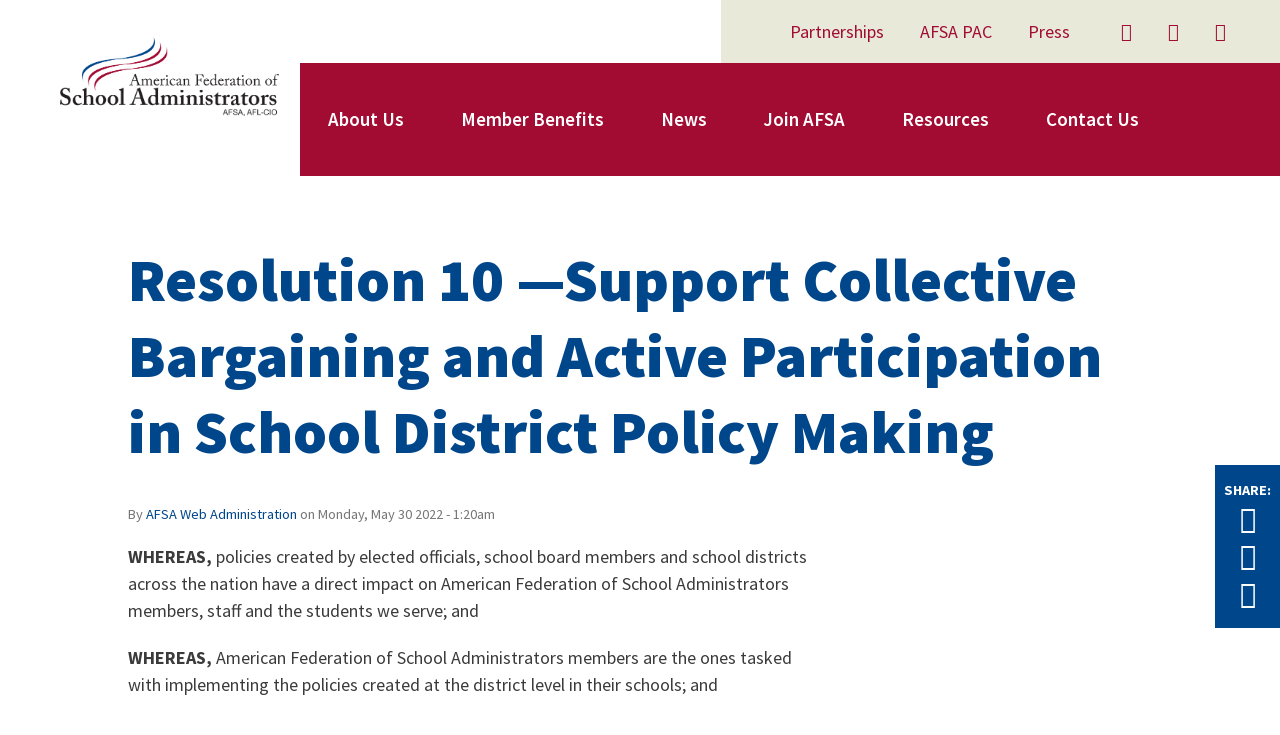

--- FILE ---
content_type: text/html; charset=utf-8
request_url: https://www.theschoolleader.org/our-positions/resolution-10-support-collective-bargaining-and-active-participation-school
body_size: 24481
content:
<!DOCTYPE html>
<html xmlns="http://www.w3.org/1999/xhtml" xml:lang="en" version="XHTML+RDFa 1.0" dir="ltr"
  xmlns:og="http://ogp.me/ns#">

<head profile="http://www.w3.org/1999/xhtml/vocab">
  <meta http-equiv="Content-Type" content="text/html; charset=utf-8" /><script type="text/javascript">(window.NREUM||(NREUM={})).init={ajax:{deny_list:["bam.nr-data.net"]},feature_flags:["soft_nav"]};(window.NREUM||(NREUM={})).loader_config={licenseKey:"d30653c844",applicationID:"305476687",browserID:"305484161"};;/*! For license information please see nr-loader-rum-1.308.0.min.js.LICENSE.txt */
(()=>{var e,t,r={163:(e,t,r)=>{"use strict";r.d(t,{j:()=>E});var n=r(384),i=r(1741);var a=r(2555);r(860).K7.genericEvents;const s="experimental.resources",o="register",c=e=>{if(!e||"string"!=typeof e)return!1;try{document.createDocumentFragment().querySelector(e)}catch{return!1}return!0};var d=r(2614),u=r(944),l=r(8122);const f="[data-nr-mask]",g=e=>(0,l.a)(e,(()=>{const e={feature_flags:[],experimental:{allow_registered_children:!1,resources:!1},mask_selector:"*",block_selector:"[data-nr-block]",mask_input_options:{color:!1,date:!1,"datetime-local":!1,email:!1,month:!1,number:!1,range:!1,search:!1,tel:!1,text:!1,time:!1,url:!1,week:!1,textarea:!1,select:!1,password:!0}};return{ajax:{deny_list:void 0,block_internal:!0,enabled:!0,autoStart:!0},api:{get allow_registered_children(){return e.feature_flags.includes(o)||e.experimental.allow_registered_children},set allow_registered_children(t){e.experimental.allow_registered_children=t},duplicate_registered_data:!1},browser_consent_mode:{enabled:!1},distributed_tracing:{enabled:void 0,exclude_newrelic_header:void 0,cors_use_newrelic_header:void 0,cors_use_tracecontext_headers:void 0,allowed_origins:void 0},get feature_flags(){return e.feature_flags},set feature_flags(t){e.feature_flags=t},generic_events:{enabled:!0,autoStart:!0},harvest:{interval:30},jserrors:{enabled:!0,autoStart:!0},logging:{enabled:!0,autoStart:!0},metrics:{enabled:!0,autoStart:!0},obfuscate:void 0,page_action:{enabled:!0},page_view_event:{enabled:!0,autoStart:!0},page_view_timing:{enabled:!0,autoStart:!0},performance:{capture_marks:!1,capture_measures:!1,capture_detail:!0,resources:{get enabled(){return e.feature_flags.includes(s)||e.experimental.resources},set enabled(t){e.experimental.resources=t},asset_types:[],first_party_domains:[],ignore_newrelic:!0}},privacy:{cookies_enabled:!0},proxy:{assets:void 0,beacon:void 0},session:{expiresMs:d.wk,inactiveMs:d.BB},session_replay:{autoStart:!0,enabled:!1,preload:!1,sampling_rate:10,error_sampling_rate:100,collect_fonts:!1,inline_images:!1,fix_stylesheets:!0,mask_all_inputs:!0,get mask_text_selector(){return e.mask_selector},set mask_text_selector(t){c(t)?e.mask_selector="".concat(t,",").concat(f):""===t||null===t?e.mask_selector=f:(0,u.R)(5,t)},get block_class(){return"nr-block"},get ignore_class(){return"nr-ignore"},get mask_text_class(){return"nr-mask"},get block_selector(){return e.block_selector},set block_selector(t){c(t)?e.block_selector+=",".concat(t):""!==t&&(0,u.R)(6,t)},get mask_input_options(){return e.mask_input_options},set mask_input_options(t){t&&"object"==typeof t?e.mask_input_options={...t,password:!0}:(0,u.R)(7,t)}},session_trace:{enabled:!0,autoStart:!0},soft_navigations:{enabled:!0,autoStart:!0},spa:{enabled:!0,autoStart:!0},ssl:void 0,user_actions:{enabled:!0,elementAttributes:["id","className","tagName","type"]}}})());var p=r(6154),m=r(9324);let h=0;const v={buildEnv:m.F3,distMethod:m.Xs,version:m.xv,originTime:p.WN},b={consented:!1},y={appMetadata:{},get consented(){return this.session?.state?.consent||b.consented},set consented(e){b.consented=e},customTransaction:void 0,denyList:void 0,disabled:!1,harvester:void 0,isolatedBacklog:!1,isRecording:!1,loaderType:void 0,maxBytes:3e4,obfuscator:void 0,onerror:void 0,ptid:void 0,releaseIds:{},session:void 0,timeKeeper:void 0,registeredEntities:[],jsAttributesMetadata:{bytes:0},get harvestCount(){return++h}},_=e=>{const t=(0,l.a)(e,y),r=Object.keys(v).reduce((e,t)=>(e[t]={value:v[t],writable:!1,configurable:!0,enumerable:!0},e),{});return Object.defineProperties(t,r)};var w=r(5701);const x=e=>{const t=e.startsWith("http");e+="/",r.p=t?e:"https://"+e};var R=r(7836),k=r(3241);const A={accountID:void 0,trustKey:void 0,agentID:void 0,licenseKey:void 0,applicationID:void 0,xpid:void 0},S=e=>(0,l.a)(e,A),T=new Set;function E(e,t={},r,s){let{init:o,info:c,loader_config:d,runtime:u={},exposed:l=!0}=t;if(!c){const e=(0,n.pV)();o=e.init,c=e.info,d=e.loader_config}e.init=g(o||{}),e.loader_config=S(d||{}),c.jsAttributes??={},p.bv&&(c.jsAttributes.isWorker=!0),e.info=(0,a.D)(c);const f=e.init,m=[c.beacon,c.errorBeacon];T.has(e.agentIdentifier)||(f.proxy.assets&&(x(f.proxy.assets),m.push(f.proxy.assets)),f.proxy.beacon&&m.push(f.proxy.beacon),e.beacons=[...m],function(e){const t=(0,n.pV)();Object.getOwnPropertyNames(i.W.prototype).forEach(r=>{const n=i.W.prototype[r];if("function"!=typeof n||"constructor"===n)return;let a=t[r];e[r]&&!1!==e.exposed&&"micro-agent"!==e.runtime?.loaderType&&(t[r]=(...t)=>{const n=e[r](...t);return a?a(...t):n})})}(e),(0,n.US)("activatedFeatures",w.B)),u.denyList=[...f.ajax.deny_list||[],...f.ajax.block_internal?m:[]],u.ptid=e.agentIdentifier,u.loaderType=r,e.runtime=_(u),T.has(e.agentIdentifier)||(e.ee=R.ee.get(e.agentIdentifier),e.exposed=l,(0,k.W)({agentIdentifier:e.agentIdentifier,drained:!!w.B?.[e.agentIdentifier],type:"lifecycle",name:"initialize",feature:void 0,data:e.config})),T.add(e.agentIdentifier)}},384:(e,t,r)=>{"use strict";r.d(t,{NT:()=>s,US:()=>u,Zm:()=>o,bQ:()=>d,dV:()=>c,pV:()=>l});var n=r(6154),i=r(1863),a=r(1910);const s={beacon:"bam.nr-data.net",errorBeacon:"bam.nr-data.net"};function o(){return n.gm.NREUM||(n.gm.NREUM={}),void 0===n.gm.newrelic&&(n.gm.newrelic=n.gm.NREUM),n.gm.NREUM}function c(){let e=o();return e.o||(e.o={ST:n.gm.setTimeout,SI:n.gm.setImmediate||n.gm.setInterval,CT:n.gm.clearTimeout,XHR:n.gm.XMLHttpRequest,REQ:n.gm.Request,EV:n.gm.Event,PR:n.gm.Promise,MO:n.gm.MutationObserver,FETCH:n.gm.fetch,WS:n.gm.WebSocket},(0,a.i)(...Object.values(e.o))),e}function d(e,t){let r=o();r.initializedAgents??={},t.initializedAt={ms:(0,i.t)(),date:new Date},r.initializedAgents[e]=t}function u(e,t){o()[e]=t}function l(){return function(){let e=o();const t=e.info||{};e.info={beacon:s.beacon,errorBeacon:s.errorBeacon,...t}}(),function(){let e=o();const t=e.init||{};e.init={...t}}(),c(),function(){let e=o();const t=e.loader_config||{};e.loader_config={...t}}(),o()}},782:(e,t,r)=>{"use strict";r.d(t,{T:()=>n});const n=r(860).K7.pageViewTiming},860:(e,t,r)=>{"use strict";r.d(t,{$J:()=>u,K7:()=>c,P3:()=>d,XX:()=>i,Yy:()=>o,df:()=>a,qY:()=>n,v4:()=>s});const n="events",i="jserrors",a="browser/blobs",s="rum",o="browser/logs",c={ajax:"ajax",genericEvents:"generic_events",jserrors:i,logging:"logging",metrics:"metrics",pageAction:"page_action",pageViewEvent:"page_view_event",pageViewTiming:"page_view_timing",sessionReplay:"session_replay",sessionTrace:"session_trace",softNav:"soft_navigations",spa:"spa"},d={[c.pageViewEvent]:1,[c.pageViewTiming]:2,[c.metrics]:3,[c.jserrors]:4,[c.spa]:5,[c.ajax]:6,[c.sessionTrace]:7,[c.softNav]:8,[c.sessionReplay]:9,[c.logging]:10,[c.genericEvents]:11},u={[c.pageViewEvent]:s,[c.pageViewTiming]:n,[c.ajax]:n,[c.spa]:n,[c.softNav]:n,[c.metrics]:i,[c.jserrors]:i,[c.sessionTrace]:a,[c.sessionReplay]:a,[c.logging]:o,[c.genericEvents]:"ins"}},944:(e,t,r)=>{"use strict";r.d(t,{R:()=>i});var n=r(3241);function i(e,t){"function"==typeof console.debug&&(console.debug("New Relic Warning: https://github.com/newrelic/newrelic-browser-agent/blob/main/docs/warning-codes.md#".concat(e),t),(0,n.W)({agentIdentifier:null,drained:null,type:"data",name:"warn",feature:"warn",data:{code:e,secondary:t}}))}},1687:(e,t,r)=>{"use strict";r.d(t,{Ak:()=>d,Ze:()=>f,x3:()=>u});var n=r(3241),i=r(7836),a=r(3606),s=r(860),o=r(2646);const c={};function d(e,t){const r={staged:!1,priority:s.P3[t]||0};l(e),c[e].get(t)||c[e].set(t,r)}function u(e,t){e&&c[e]&&(c[e].get(t)&&c[e].delete(t),p(e,t,!1),c[e].size&&g(e))}function l(e){if(!e)throw new Error("agentIdentifier required");c[e]||(c[e]=new Map)}function f(e="",t="feature",r=!1){if(l(e),!e||!c[e].get(t)||r)return p(e,t);c[e].get(t).staged=!0,g(e)}function g(e){const t=Array.from(c[e]);t.every(([e,t])=>t.staged)&&(t.sort((e,t)=>e[1].priority-t[1].priority),t.forEach(([t])=>{c[e].delete(t),p(e,t)}))}function p(e,t,r=!0){const s=e?i.ee.get(e):i.ee,c=a.i.handlers;if(!s.aborted&&s.backlog&&c){if((0,n.W)({agentIdentifier:e,type:"lifecycle",name:"drain",feature:t}),r){const e=s.backlog[t],r=c[t];if(r){for(let t=0;e&&t<e.length;++t)m(e[t],r);Object.entries(r).forEach(([e,t])=>{Object.values(t||{}).forEach(t=>{t[0]?.on&&t[0]?.context()instanceof o.y&&t[0].on(e,t[1])})})}}s.isolatedBacklog||delete c[t],s.backlog[t]=null,s.emit("drain-"+t,[])}}function m(e,t){var r=e[1];Object.values(t[r]||{}).forEach(t=>{var r=e[0];if(t[0]===r){var n=t[1],i=e[3],a=e[2];n.apply(i,a)}})}},1738:(e,t,r)=>{"use strict";r.d(t,{U:()=>g,Y:()=>f});var n=r(3241),i=r(9908),a=r(1863),s=r(944),o=r(5701),c=r(3969),d=r(8362),u=r(860),l=r(4261);function f(e,t,r,a){const f=a||r;!f||f[e]&&f[e]!==d.d.prototype[e]||(f[e]=function(){(0,i.p)(c.xV,["API/"+e+"/called"],void 0,u.K7.metrics,r.ee),(0,n.W)({agentIdentifier:r.agentIdentifier,drained:!!o.B?.[r.agentIdentifier],type:"data",name:"api",feature:l.Pl+e,data:{}});try{return t.apply(this,arguments)}catch(e){(0,s.R)(23,e)}})}function g(e,t,r,n,s){const o=e.info;null===r?delete o.jsAttributes[t]:o.jsAttributes[t]=r,(s||null===r)&&(0,i.p)(l.Pl+n,[(0,a.t)(),t,r],void 0,"session",e.ee)}},1741:(e,t,r)=>{"use strict";r.d(t,{W:()=>a});var n=r(944),i=r(4261);class a{#e(e,...t){if(this[e]!==a.prototype[e])return this[e](...t);(0,n.R)(35,e)}addPageAction(e,t){return this.#e(i.hG,e,t)}register(e){return this.#e(i.eY,e)}recordCustomEvent(e,t){return this.#e(i.fF,e,t)}setPageViewName(e,t){return this.#e(i.Fw,e,t)}setCustomAttribute(e,t,r){return this.#e(i.cD,e,t,r)}noticeError(e,t){return this.#e(i.o5,e,t)}setUserId(e,t=!1){return this.#e(i.Dl,e,t)}setApplicationVersion(e){return this.#e(i.nb,e)}setErrorHandler(e){return this.#e(i.bt,e)}addRelease(e,t){return this.#e(i.k6,e,t)}log(e,t){return this.#e(i.$9,e,t)}start(){return this.#e(i.d3)}finished(e){return this.#e(i.BL,e)}recordReplay(){return this.#e(i.CH)}pauseReplay(){return this.#e(i.Tb)}addToTrace(e){return this.#e(i.U2,e)}setCurrentRouteName(e){return this.#e(i.PA,e)}interaction(e){return this.#e(i.dT,e)}wrapLogger(e,t,r){return this.#e(i.Wb,e,t,r)}measure(e,t){return this.#e(i.V1,e,t)}consent(e){return this.#e(i.Pv,e)}}},1863:(e,t,r)=>{"use strict";function n(){return Math.floor(performance.now())}r.d(t,{t:()=>n})},1910:(e,t,r)=>{"use strict";r.d(t,{i:()=>a});var n=r(944);const i=new Map;function a(...e){return e.every(e=>{if(i.has(e))return i.get(e);const t="function"==typeof e?e.toString():"",r=t.includes("[native code]"),a=t.includes("nrWrapper");return r||a||(0,n.R)(64,e?.name||t),i.set(e,r),r})}},2555:(e,t,r)=>{"use strict";r.d(t,{D:()=>o,f:()=>s});var n=r(384),i=r(8122);const a={beacon:n.NT.beacon,errorBeacon:n.NT.errorBeacon,licenseKey:void 0,applicationID:void 0,sa:void 0,queueTime:void 0,applicationTime:void 0,ttGuid:void 0,user:void 0,account:void 0,product:void 0,extra:void 0,jsAttributes:{},userAttributes:void 0,atts:void 0,transactionName:void 0,tNamePlain:void 0};function s(e){try{return!!e.licenseKey&&!!e.errorBeacon&&!!e.applicationID}catch(e){return!1}}const o=e=>(0,i.a)(e,a)},2614:(e,t,r)=>{"use strict";r.d(t,{BB:()=>s,H3:()=>n,g:()=>d,iL:()=>c,tS:()=>o,uh:()=>i,wk:()=>a});const n="NRBA",i="SESSION",a=144e5,s=18e5,o={STARTED:"session-started",PAUSE:"session-pause",RESET:"session-reset",RESUME:"session-resume",UPDATE:"session-update"},c={SAME_TAB:"same-tab",CROSS_TAB:"cross-tab"},d={OFF:0,FULL:1,ERROR:2}},2646:(e,t,r)=>{"use strict";r.d(t,{y:()=>n});class n{constructor(e){this.contextId=e}}},2843:(e,t,r)=>{"use strict";r.d(t,{G:()=>a,u:()=>i});var n=r(3878);function i(e,t=!1,r,i){(0,n.DD)("visibilitychange",function(){if(t)return void("hidden"===document.visibilityState&&e());e(document.visibilityState)},r,i)}function a(e,t,r){(0,n.sp)("pagehide",e,t,r)}},3241:(e,t,r)=>{"use strict";r.d(t,{W:()=>a});var n=r(6154);const i="newrelic";function a(e={}){try{n.gm.dispatchEvent(new CustomEvent(i,{detail:e}))}catch(e){}}},3606:(e,t,r)=>{"use strict";r.d(t,{i:()=>a});var n=r(9908);a.on=s;var i=a.handlers={};function a(e,t,r,a){s(a||n.d,i,e,t,r)}function s(e,t,r,i,a){a||(a="feature"),e||(e=n.d);var s=t[a]=t[a]||{};(s[r]=s[r]||[]).push([e,i])}},3878:(e,t,r)=>{"use strict";function n(e,t){return{capture:e,passive:!1,signal:t}}function i(e,t,r=!1,i){window.addEventListener(e,t,n(r,i))}function a(e,t,r=!1,i){document.addEventListener(e,t,n(r,i))}r.d(t,{DD:()=>a,jT:()=>n,sp:()=>i})},3969:(e,t,r)=>{"use strict";r.d(t,{TZ:()=>n,XG:()=>o,rs:()=>i,xV:()=>s,z_:()=>a});const n=r(860).K7.metrics,i="sm",a="cm",s="storeSupportabilityMetrics",o="storeEventMetrics"},4234:(e,t,r)=>{"use strict";r.d(t,{W:()=>a});var n=r(7836),i=r(1687);class a{constructor(e,t){this.agentIdentifier=e,this.ee=n.ee.get(e),this.featureName=t,this.blocked=!1}deregisterDrain(){(0,i.x3)(this.agentIdentifier,this.featureName)}}},4261:(e,t,r)=>{"use strict";r.d(t,{$9:()=>d,BL:()=>o,CH:()=>g,Dl:()=>_,Fw:()=>y,PA:()=>h,Pl:()=>n,Pv:()=>k,Tb:()=>l,U2:()=>a,V1:()=>R,Wb:()=>x,bt:()=>b,cD:()=>v,d3:()=>w,dT:()=>c,eY:()=>p,fF:()=>f,hG:()=>i,k6:()=>s,nb:()=>m,o5:()=>u});const n="api-",i="addPageAction",a="addToTrace",s="addRelease",o="finished",c="interaction",d="log",u="noticeError",l="pauseReplay",f="recordCustomEvent",g="recordReplay",p="register",m="setApplicationVersion",h="setCurrentRouteName",v="setCustomAttribute",b="setErrorHandler",y="setPageViewName",_="setUserId",w="start",x="wrapLogger",R="measure",k="consent"},5289:(e,t,r)=>{"use strict";r.d(t,{GG:()=>s,Qr:()=>c,sB:()=>o});var n=r(3878),i=r(6389);function a(){return"undefined"==typeof document||"complete"===document.readyState}function s(e,t){if(a())return e();const r=(0,i.J)(e),s=setInterval(()=>{a()&&(clearInterval(s),r())},500);(0,n.sp)("load",r,t)}function o(e){if(a())return e();(0,n.DD)("DOMContentLoaded",e)}function c(e){if(a())return e();(0,n.sp)("popstate",e)}},5607:(e,t,r)=>{"use strict";r.d(t,{W:()=>n});const n=(0,r(9566).bz)()},5701:(e,t,r)=>{"use strict";r.d(t,{B:()=>a,t:()=>s});var n=r(3241);const i=new Set,a={};function s(e,t){const r=t.agentIdentifier;a[r]??={},e&&"object"==typeof e&&(i.has(r)||(t.ee.emit("rumresp",[e]),a[r]=e,i.add(r),(0,n.W)({agentIdentifier:r,loaded:!0,drained:!0,type:"lifecycle",name:"load",feature:void 0,data:e})))}},6154:(e,t,r)=>{"use strict";r.d(t,{OF:()=>c,RI:()=>i,WN:()=>u,bv:()=>a,eN:()=>l,gm:()=>s,mw:()=>o,sb:()=>d});var n=r(1863);const i="undefined"!=typeof window&&!!window.document,a="undefined"!=typeof WorkerGlobalScope&&("undefined"!=typeof self&&self instanceof WorkerGlobalScope&&self.navigator instanceof WorkerNavigator||"undefined"!=typeof globalThis&&globalThis instanceof WorkerGlobalScope&&globalThis.navigator instanceof WorkerNavigator),s=i?window:"undefined"!=typeof WorkerGlobalScope&&("undefined"!=typeof self&&self instanceof WorkerGlobalScope&&self||"undefined"!=typeof globalThis&&globalThis instanceof WorkerGlobalScope&&globalThis),o=Boolean("hidden"===s?.document?.visibilityState),c=/iPad|iPhone|iPod/.test(s.navigator?.userAgent),d=c&&"undefined"==typeof SharedWorker,u=((()=>{const e=s.navigator?.userAgent?.match(/Firefox[/\s](\d+\.\d+)/);Array.isArray(e)&&e.length>=2&&e[1]})(),Date.now()-(0,n.t)()),l=()=>"undefined"!=typeof PerformanceNavigationTiming&&s?.performance?.getEntriesByType("navigation")?.[0]?.responseStart},6389:(e,t,r)=>{"use strict";function n(e,t=500,r={}){const n=r?.leading||!1;let i;return(...r)=>{n&&void 0===i&&(e.apply(this,r),i=setTimeout(()=>{i=clearTimeout(i)},t)),n||(clearTimeout(i),i=setTimeout(()=>{e.apply(this,r)},t))}}function i(e){let t=!1;return(...r)=>{t||(t=!0,e.apply(this,r))}}r.d(t,{J:()=>i,s:()=>n})},6630:(e,t,r)=>{"use strict";r.d(t,{T:()=>n});const n=r(860).K7.pageViewEvent},7699:(e,t,r)=>{"use strict";r.d(t,{It:()=>a,KC:()=>o,No:()=>i,qh:()=>s});var n=r(860);const i=16e3,a=1e6,s="SESSION_ERROR",o={[n.K7.logging]:!0,[n.K7.genericEvents]:!1,[n.K7.jserrors]:!1,[n.K7.ajax]:!1}},7836:(e,t,r)=>{"use strict";r.d(t,{P:()=>o,ee:()=>c});var n=r(384),i=r(8990),a=r(2646),s=r(5607);const o="nr@context:".concat(s.W),c=function e(t,r){var n={},s={},u={},l=!1;try{l=16===r.length&&d.initializedAgents?.[r]?.runtime.isolatedBacklog}catch(e){}var f={on:p,addEventListener:p,removeEventListener:function(e,t){var r=n[e];if(!r)return;for(var i=0;i<r.length;i++)r[i]===t&&r.splice(i,1)},emit:function(e,r,n,i,a){!1!==a&&(a=!0);if(c.aborted&&!i)return;t&&a&&t.emit(e,r,n);var o=g(n);m(e).forEach(e=>{e.apply(o,r)});var d=v()[s[e]];d&&d.push([f,e,r,o]);return o},get:h,listeners:m,context:g,buffer:function(e,t){const r=v();if(t=t||"feature",f.aborted)return;Object.entries(e||{}).forEach(([e,n])=>{s[n]=t,t in r||(r[t]=[])})},abort:function(){f._aborted=!0,Object.keys(f.backlog).forEach(e=>{delete f.backlog[e]})},isBuffering:function(e){return!!v()[s[e]]},debugId:r,backlog:l?{}:t&&"object"==typeof t.backlog?t.backlog:{},isolatedBacklog:l};return Object.defineProperty(f,"aborted",{get:()=>{let e=f._aborted||!1;return e||(t&&(e=t.aborted),e)}}),f;function g(e){return e&&e instanceof a.y?e:e?(0,i.I)(e,o,()=>new a.y(o)):new a.y(o)}function p(e,t){n[e]=m(e).concat(t)}function m(e){return n[e]||[]}function h(t){return u[t]=u[t]||e(f,t)}function v(){return f.backlog}}(void 0,"globalEE"),d=(0,n.Zm)();d.ee||(d.ee=c)},8122:(e,t,r)=>{"use strict";r.d(t,{a:()=>i});var n=r(944);function i(e,t){try{if(!e||"object"!=typeof e)return(0,n.R)(3);if(!t||"object"!=typeof t)return(0,n.R)(4);const r=Object.create(Object.getPrototypeOf(t),Object.getOwnPropertyDescriptors(t)),a=0===Object.keys(r).length?e:r;for(let s in a)if(void 0!==e[s])try{if(null===e[s]){r[s]=null;continue}Array.isArray(e[s])&&Array.isArray(t[s])?r[s]=Array.from(new Set([...e[s],...t[s]])):"object"==typeof e[s]&&"object"==typeof t[s]?r[s]=i(e[s],t[s]):r[s]=e[s]}catch(e){r[s]||(0,n.R)(1,e)}return r}catch(e){(0,n.R)(2,e)}}},8362:(e,t,r)=>{"use strict";r.d(t,{d:()=>a});var n=r(9566),i=r(1741);class a extends i.W{agentIdentifier=(0,n.LA)(16)}},8374:(e,t,r)=>{r.nc=(()=>{try{return document?.currentScript?.nonce}catch(e){}return""})()},8990:(e,t,r)=>{"use strict";r.d(t,{I:()=>i});var n=Object.prototype.hasOwnProperty;function i(e,t,r){if(n.call(e,t))return e[t];var i=r();if(Object.defineProperty&&Object.keys)try{return Object.defineProperty(e,t,{value:i,writable:!0,enumerable:!1}),i}catch(e){}return e[t]=i,i}},9324:(e,t,r)=>{"use strict";r.d(t,{F3:()=>i,Xs:()=>a,xv:()=>n});const n="1.308.0",i="PROD",a="CDN"},9566:(e,t,r)=>{"use strict";r.d(t,{LA:()=>o,bz:()=>s});var n=r(6154);const i="xxxxxxxx-xxxx-4xxx-yxxx-xxxxxxxxxxxx";function a(e,t){return e?15&e[t]:16*Math.random()|0}function s(){const e=n.gm?.crypto||n.gm?.msCrypto;let t,r=0;return e&&e.getRandomValues&&(t=e.getRandomValues(new Uint8Array(30))),i.split("").map(e=>"x"===e?a(t,r++).toString(16):"y"===e?(3&a()|8).toString(16):e).join("")}function o(e){const t=n.gm?.crypto||n.gm?.msCrypto;let r,i=0;t&&t.getRandomValues&&(r=t.getRandomValues(new Uint8Array(e)));const s=[];for(var o=0;o<e;o++)s.push(a(r,i++).toString(16));return s.join("")}},9908:(e,t,r)=>{"use strict";r.d(t,{d:()=>n,p:()=>i});var n=r(7836).ee.get("handle");function i(e,t,r,i,a){a?(a.buffer([e],i),a.emit(e,t,r)):(n.buffer([e],i),n.emit(e,t,r))}}},n={};function i(e){var t=n[e];if(void 0!==t)return t.exports;var a=n[e]={exports:{}};return r[e](a,a.exports,i),a.exports}i.m=r,i.d=(e,t)=>{for(var r in t)i.o(t,r)&&!i.o(e,r)&&Object.defineProperty(e,r,{enumerable:!0,get:t[r]})},i.f={},i.e=e=>Promise.all(Object.keys(i.f).reduce((t,r)=>(i.f[r](e,t),t),[])),i.u=e=>"nr-rum-1.308.0.min.js",i.o=(e,t)=>Object.prototype.hasOwnProperty.call(e,t),e={},t="NRBA-1.308.0.PROD:",i.l=(r,n,a,s)=>{if(e[r])e[r].push(n);else{var o,c;if(void 0!==a)for(var d=document.getElementsByTagName("script"),u=0;u<d.length;u++){var l=d[u];if(l.getAttribute("src")==r||l.getAttribute("data-webpack")==t+a){o=l;break}}if(!o){c=!0;var f={296:"sha512-+MIMDsOcckGXa1EdWHqFNv7P+JUkd5kQwCBr3KE6uCvnsBNUrdSt4a/3/L4j4TxtnaMNjHpza2/erNQbpacJQA=="};(o=document.createElement("script")).charset="utf-8",i.nc&&o.setAttribute("nonce",i.nc),o.setAttribute("data-webpack",t+a),o.src=r,0!==o.src.indexOf(window.location.origin+"/")&&(o.crossOrigin="anonymous"),f[s]&&(o.integrity=f[s])}e[r]=[n];var g=(t,n)=>{o.onerror=o.onload=null,clearTimeout(p);var i=e[r];if(delete e[r],o.parentNode&&o.parentNode.removeChild(o),i&&i.forEach(e=>e(n)),t)return t(n)},p=setTimeout(g.bind(null,void 0,{type:"timeout",target:o}),12e4);o.onerror=g.bind(null,o.onerror),o.onload=g.bind(null,o.onload),c&&document.head.appendChild(o)}},i.r=e=>{"undefined"!=typeof Symbol&&Symbol.toStringTag&&Object.defineProperty(e,Symbol.toStringTag,{value:"Module"}),Object.defineProperty(e,"__esModule",{value:!0})},i.p="https://js-agent.newrelic.com/",(()=>{var e={374:0,840:0};i.f.j=(t,r)=>{var n=i.o(e,t)?e[t]:void 0;if(0!==n)if(n)r.push(n[2]);else{var a=new Promise((r,i)=>n=e[t]=[r,i]);r.push(n[2]=a);var s=i.p+i.u(t),o=new Error;i.l(s,r=>{if(i.o(e,t)&&(0!==(n=e[t])&&(e[t]=void 0),n)){var a=r&&("load"===r.type?"missing":r.type),s=r&&r.target&&r.target.src;o.message="Loading chunk "+t+" failed: ("+a+": "+s+")",o.name="ChunkLoadError",o.type=a,o.request=s,n[1](o)}},"chunk-"+t,t)}};var t=(t,r)=>{var n,a,[s,o,c]=r,d=0;if(s.some(t=>0!==e[t])){for(n in o)i.o(o,n)&&(i.m[n]=o[n]);if(c)c(i)}for(t&&t(r);d<s.length;d++)a=s[d],i.o(e,a)&&e[a]&&e[a][0](),e[a]=0},r=self["webpackChunk:NRBA-1.308.0.PROD"]=self["webpackChunk:NRBA-1.308.0.PROD"]||[];r.forEach(t.bind(null,0)),r.push=t.bind(null,r.push.bind(r))})(),(()=>{"use strict";i(8374);var e=i(8362),t=i(860);const r=Object.values(t.K7);var n=i(163);var a=i(9908),s=i(1863),o=i(4261),c=i(1738);var d=i(1687),u=i(4234),l=i(5289),f=i(6154),g=i(944),p=i(384);const m=e=>f.RI&&!0===e?.privacy.cookies_enabled;function h(e){return!!(0,p.dV)().o.MO&&m(e)&&!0===e?.session_trace.enabled}var v=i(6389),b=i(7699);class y extends u.W{constructor(e,t){super(e.agentIdentifier,t),this.agentRef=e,this.abortHandler=void 0,this.featAggregate=void 0,this.loadedSuccessfully=void 0,this.onAggregateImported=new Promise(e=>{this.loadedSuccessfully=e}),this.deferred=Promise.resolve(),!1===e.init[this.featureName].autoStart?this.deferred=new Promise((t,r)=>{this.ee.on("manual-start-all",(0,v.J)(()=>{(0,d.Ak)(e.agentIdentifier,this.featureName),t()}))}):(0,d.Ak)(e.agentIdentifier,t)}importAggregator(e,t,r={}){if(this.featAggregate)return;const n=async()=>{let n;await this.deferred;try{if(m(e.init)){const{setupAgentSession:t}=await i.e(296).then(i.bind(i,3305));n=t(e)}}catch(e){(0,g.R)(20,e),this.ee.emit("internal-error",[e]),(0,a.p)(b.qh,[e],void 0,this.featureName,this.ee)}try{if(!this.#t(this.featureName,n,e.init))return(0,d.Ze)(this.agentIdentifier,this.featureName),void this.loadedSuccessfully(!1);const{Aggregate:i}=await t();this.featAggregate=new i(e,r),e.runtime.harvester.initializedAggregates.push(this.featAggregate),this.loadedSuccessfully(!0)}catch(e){(0,g.R)(34,e),this.abortHandler?.(),(0,d.Ze)(this.agentIdentifier,this.featureName,!0),this.loadedSuccessfully(!1),this.ee&&this.ee.abort()}};f.RI?(0,l.GG)(()=>n(),!0):n()}#t(e,r,n){if(this.blocked)return!1;switch(e){case t.K7.sessionReplay:return h(n)&&!!r;case t.K7.sessionTrace:return!!r;default:return!0}}}var _=i(6630),w=i(2614),x=i(3241);class R extends y{static featureName=_.T;constructor(e){var t;super(e,_.T),this.setupInspectionEvents(e.agentIdentifier),t=e,(0,c.Y)(o.Fw,function(e,r){"string"==typeof e&&("/"!==e.charAt(0)&&(e="/"+e),t.runtime.customTransaction=(r||"http://custom.transaction")+e,(0,a.p)(o.Pl+o.Fw,[(0,s.t)()],void 0,void 0,t.ee))},t),this.importAggregator(e,()=>i.e(296).then(i.bind(i,3943)))}setupInspectionEvents(e){const t=(t,r)=>{t&&(0,x.W)({agentIdentifier:e,timeStamp:t.timeStamp,loaded:"complete"===t.target.readyState,type:"window",name:r,data:t.target.location+""})};(0,l.sB)(e=>{t(e,"DOMContentLoaded")}),(0,l.GG)(e=>{t(e,"load")}),(0,l.Qr)(e=>{t(e,"navigate")}),this.ee.on(w.tS.UPDATE,(t,r)=>{(0,x.W)({agentIdentifier:e,type:"lifecycle",name:"session",data:r})})}}class k extends e.d{constructor(e){var t;(super(),f.gm)?(this.features={},(0,p.bQ)(this.agentIdentifier,this),this.desiredFeatures=new Set(e.features||[]),this.desiredFeatures.add(R),(0,n.j)(this,e,e.loaderType||"agent"),t=this,(0,c.Y)(o.cD,function(e,r,n=!1){if("string"==typeof e){if(["string","number","boolean"].includes(typeof r)||null===r)return(0,c.U)(t,e,r,o.cD,n);(0,g.R)(40,typeof r)}else(0,g.R)(39,typeof e)},t),function(e){(0,c.Y)(o.Dl,function(t,r=!1){if("string"!=typeof t&&null!==t)return void(0,g.R)(41,typeof t);const n=e.info.jsAttributes["enduser.id"];r&&null!=n&&n!==t?(0,a.p)(o.Pl+"setUserIdAndResetSession",[t],void 0,"session",e.ee):(0,c.U)(e,"enduser.id",t,o.Dl,!0)},e)}(this),function(e){(0,c.Y)(o.nb,function(t){if("string"==typeof t||null===t)return(0,c.U)(e,"application.version",t,o.nb,!1);(0,g.R)(42,typeof t)},e)}(this),function(e){(0,c.Y)(o.d3,function(){e.ee.emit("manual-start-all")},e)}(this),function(e){(0,c.Y)(o.Pv,function(t=!0){if("boolean"==typeof t){if((0,a.p)(o.Pl+o.Pv,[t],void 0,"session",e.ee),e.runtime.consented=t,t){const t=e.features.page_view_event;t.onAggregateImported.then(e=>{const r=t.featAggregate;e&&!r.sentRum&&r.sendRum()})}}else(0,g.R)(65,typeof t)},e)}(this),this.run()):(0,g.R)(21)}get config(){return{info:this.info,init:this.init,loader_config:this.loader_config,runtime:this.runtime}}get api(){return this}run(){try{const e=function(e){const t={};return r.forEach(r=>{t[r]=!!e[r]?.enabled}),t}(this.init),n=[...this.desiredFeatures];n.sort((e,r)=>t.P3[e.featureName]-t.P3[r.featureName]),n.forEach(r=>{if(!e[r.featureName]&&r.featureName!==t.K7.pageViewEvent)return;if(r.featureName===t.K7.spa)return void(0,g.R)(67);const n=function(e){switch(e){case t.K7.ajax:return[t.K7.jserrors];case t.K7.sessionTrace:return[t.K7.ajax,t.K7.pageViewEvent];case t.K7.sessionReplay:return[t.K7.sessionTrace];case t.K7.pageViewTiming:return[t.K7.pageViewEvent];default:return[]}}(r.featureName).filter(e=>!(e in this.features));n.length>0&&(0,g.R)(36,{targetFeature:r.featureName,missingDependencies:n}),this.features[r.featureName]=new r(this)})}catch(e){(0,g.R)(22,e);for(const e in this.features)this.features[e].abortHandler?.();const t=(0,p.Zm)();delete t.initializedAgents[this.agentIdentifier]?.features,delete this.sharedAggregator;return t.ee.get(this.agentIdentifier).abort(),!1}}}var A=i(2843),S=i(782);class T extends y{static featureName=S.T;constructor(e){super(e,S.T),f.RI&&((0,A.u)(()=>(0,a.p)("docHidden",[(0,s.t)()],void 0,S.T,this.ee),!0),(0,A.G)(()=>(0,a.p)("winPagehide",[(0,s.t)()],void 0,S.T,this.ee)),this.importAggregator(e,()=>i.e(296).then(i.bind(i,2117))))}}var E=i(3969);class I extends y{static featureName=E.TZ;constructor(e){super(e,E.TZ),f.RI&&document.addEventListener("securitypolicyviolation",e=>{(0,a.p)(E.xV,["Generic/CSPViolation/Detected"],void 0,this.featureName,this.ee)}),this.importAggregator(e,()=>i.e(296).then(i.bind(i,9623)))}}new k({features:[R,T,I],loaderType:"lite"})})()})();</script>
<script type="text/javascript">dataLayer = [{"drupalLanguage":"en","drupalCountry":"US","entityLanguage":"und","entityTnid":"0","entityVid":"28406","entityName":"afsaadmin","entityUid":"7","entityCreated":"1653888000","entityStatus":"1","entityType":"node","entityBundle":"article","entityId":"24104","entityLabel":"Resolution 10 \u2014Support Collective Bargaining and Active Participation in School District Policy Making","userUid":0,"site_name":"AFSA","site_id":"45"}];</script>
<link rel="shortcut icon" href="https://www.theschoolleader.org/sites/all/themes/custom/oa_kobol/favicon.ico" type="image/vnd.microsoft.icon" />
<meta name="viewport" content="width=device-width, initial-scale=1.0" />
<meta name="description" content="WHEREAS, policies created by elected officials, school board members and school districts across the nation have a direct impact on American Federation of School Administrators members, staff and the students we serve; andWHEREAS, American Federation of School Administrators members are the ones tasked with implementing the policies created at the district level in their" />
<meta name="generator" content="Drupal 7 (http://drupal.org)" />
<link rel="canonical" href="https://www.theschoolleader.org/our-positions/resolution-10-support-collective-bargaining-and-active-participation-school" />
<link rel="shortlink" href="https://www.theschoolleader.org/our-positions/resolution-10-support-collective-bargaining-and-active-participation-school" />
<meta property="og:site_name" content="American Federation of School Administrators" />
<meta property="og:type" content="article" />
<meta property="og:title" content="Resolution 10 —Support Collective Bargaining and Active Participation in School District Policy Making" />
<meta property="og:url" content="https://www.theschoolleader.org/our-positions/resolution-10-support-collective-bargaining-and-active-participation-school" />
<meta property="og:description" content="WHEREAS, policies created by elected officials, school board members and school districts across the nation have a direct impact on American Federation of School Administrators members, staff and the students we serve; andWHEREAS, American Federation of School Administrators members are the ones tasked with implementing the policies created at the district level in their schools; and WHEREAS, American Federation of School Administrators members, who are the leaders or our nation’s public schools, have the knowledge, expertise, experience and capabilities to help craft district policies and to" />
<meta property="og:updated_time" content="2022-07-11T17:39:44-04:00" />
<meta property="og:image" content="https://www.theschoolleader.org/" />
<meta property="og:image" content="https://www.theschoolleader.org/" />
<meta property="og:image" content="https://www.theschoolleader.org/" />
<meta name="twitter:card" content="summary" />
<meta name="twitter:url" content="https://www.theschoolleader.org/our-positions/resolution-10-support-collective-bargaining-and-active-participation-school" />
<meta name="twitter:title" content="Resolution 10 —Support Collective Bargaining and Active Participation" />
<meta name="twitter:description" content="WHEREAS, policies created by elected officials, school board members and school districts across the nation have a direct impact on American Federation of School Administrators members, staff and the" />
<meta name="twitter:image" content="https://www.theschoolleader.org/" />
<meta property="article:published_time" content="2022-05-30T01:20:00-04:00" />
<meta property="article:modified_time" content="2022-07-11T17:39:44-04:00" />
  <title>Resolution 10 —Support Collective Bargaining and Active Participation in School District Policy Making | American Federation of School Administrators</title>
  <link type="text/css" rel="stylesheet" href="https://www.theschoolleader.org/sites/default/files/css/css_kShW4RPmRstZ3SpIC-ZvVGNFVAi0WEMuCnI0ZkYIaFw.css" media="all" />
<link type="text/css" rel="stylesheet" href="https://www.theschoolleader.org/sites/default/files/css/css_XViVGGm6e6UxRXA7ecrx-CWBMhBEq7W6CwvBw6mEzWs.css" media="all" />
<link type="text/css" rel="stylesheet" href="https://www.theschoolleader.org/sites/default/files/css/css_gBynRLMkurISAoIeMlbmv2gsAZWl5sKPZcept3lG_dk.css" media="all" />
<link type="text/css" rel="stylesheet" href="https://www.theschoolleader.org/sites/default/files/css/css_AbpHGcgLb-kRsJGnwFEktk7uzpZOCcBY74-YBdrKVGs.css" media="screen" />
<link type="text/css" rel="stylesheet" href="https://www.theschoolleader.org/sites/default/files/css/css_zapXfgD2eH7_tOCTMoWvyX0w6scvryWYwXd2LBJ1ZWU.css" media="all" />
<link type="text/css" rel="stylesheet" href="https://www.theschoolleader.org/sites/default/files/css/css_n_ytA67dq5YZtg6xov5wS-qLaQz2r3IMNJb5zG6MTTg.css" media="all" />
<link type="text/css" rel="stylesheet" href="https://www.theschoolleader.org/sites/default/files/css/css_3fJzszyFAm9htwLE0ghYOmuKz_56hpwAWqzjrT-aAcY.css" media="all" />
<link type="text/css" rel="stylesheet" href="https://www.theschoolleader.org/sites/default/files/css/css_AbpHGcgLb-kRsJGnwFEktk7uzpZOCcBY74-YBdrKVGs.css" media="print" />
<link type="text/css" rel="stylesheet" href="https://www.theschoolleader.org/sites/default/files/colorizer/oa_kobol_45-6a26e6de.css" media="all" />
<link type="text/css" rel="stylesheet" href="https://www.theschoolleader.org/sites/all/themes/custom/oa_kobol/assets/extra_css/afsa-main.css" media="all" />
<link type="text/css" rel="stylesheet" href="https://www.theschoolleader.org/sites/default/files/css/css_PxsPpITToy8ZnO0bJDA1TEC6bbFpGTfSWr2ZP8LuFYo.css" media="all" />
  <script type="text/javascript">
<!--//--><![CDATA[//><!--
(function(w,d,s,l,i){w[l]=w[l]||[];w[l].push({'gtm.start':new Date().getTime(),event:'gtm.js'});var f=d.getElementsByTagName(s)[0];var j=d.createElement(s);var dl=l!='dataLayer'?'&l='+l:'';j.type='text/javascript';j.src='//www.googletagmanager.com/gtm.js?id='+i+dl+'';j.async=true;f.parentNode.insertBefore(j,f);})(window,document,'script','dataLayer','GTM-K6HNJ6R');
//--><!]]>
</script>
<script type="text/javascript" src="https://www.theschoolleader.org/sites/default/files/js/js_qz2-FcGxEx_5m7b4sS80e7lcw0w7l_fehYAKeI1y878.js"></script>
<script type="text/javascript" src="https://www.theschoolleader.org/sites/default/files/js/js_CdXw96B0DLN1l0BaRd88ZOvevALn_Tp2tI2391jU_xA.js"></script>
<script type="text/javascript" src="https://www.theschoolleader.org/sites/default/files/js/js_ZncA7VnQc-BDpDM8_DXQCmhuSmKCr8KicoPHSWKjwOM.js"></script>
<script type="text/javascript" src="https://www.theschoolleader.org/sites/default/files/js/js_EixVxpwtQ0M0-tE8Sqs0QTH1xDpZPZRlkm1bURcUMXk.js"></script>
<script type="text/javascript" src="https://www.theschoolleader.org/sites/default/files/js/js_CEE8VhBVIRZBILCu_CkPF7KsZ2Fw88OXR73Fhf6JKwI.js"></script>
<script type="text/javascript" src="https://www.theschoolleader.org/sites/default/files/js/js_AUuuNJwZH0hNueaBxnds38CtijUJAO_gRPRbWUyp3ew.js"></script>
<script type="text/javascript">
<!--//--><![CDATA[//><!--
jQuery.extend(Drupal.settings, {"basePath":"\/","pathPrefix":"","ajaxPageState":{"theme":"oa_kobol","theme_token":"HhadX1zWYx_pcY1QRswVXOmA9qdJ8q6nw-cIFarzkkI","jquery_version":"1.10","js":{"profiles\/openatrium\/modules\/panopoly\/panopoly_widgets\/panopoly-widgets.js":1,"profiles\/openatrium\/modules\/panopoly\/panopoly_widgets\/panopoly-widgets-spotlight.js":1,"0":1,"profiles\/openatrium\/modules\/contrib\/jquery_update\/replace\/jquery\/1.10\/jquery.min.js":1,"misc\/jquery-extend-3.4.0.js":1,"misc\/jquery-html-prefilter-3.5.0-backport.js":1,"misc\/jquery.once.js":1,"misc\/drupal.js":1,"sites\/all\/libraries\/yepnope\/yepnope.1.5.4-min.js":1,"sites\/all\/libraries\/bootstrap\/js\/bootstrap.min.js":1,"profiles\/openatrium\/modules\/contrib\/jquery_update\/replace\/ui\/ui\/minified\/jquery.ui.core.min.js":1,"profiles\/openatrium\/modules\/contrib\/jquery_update\/replace\/ui\/ui\/minified\/jquery.ui.widget.min.js":1,"profiles\/openatrium\/modules\/contrib\/media\/js\/media.core.js":1,"profiles\/openatrium\/modules\/contrib\/jquery_update\/replace\/ui\/ui\/minified\/jquery.ui.tabs.min.js":1,"profiles\/openatrium\/modules\/contrib\/jquery_update\/replace\/ui\/ui\/minified\/jquery.ui.accordion.min.js":1,"profiles\/openatrium\/modules\/contrib\/jquery_update\/replace\/ui\/ui\/minified\/jquery.ui.mouse.min.js":1,"profiles\/openatrium\/modules\/contrib\/jquery_update\/replace\/ui\/ui\/minified\/jquery.ui.resizable.min.js":1,"profiles\/openatrium\/modules\/contrib\/jquery_update\/replace\/ui\/ui\/minified\/jquery.ui.draggable.min.js":1,"profiles\/openatrium\/modules\/contrib\/jquery_update\/replace\/ui\/ui\/minified\/jquery.ui.button.min.js":1,"profiles\/openatrium\/modules\/contrib\/jquery_update\/replace\/ui\/ui\/minified\/jquery.ui.position.min.js":1,"profiles\/openatrium\/modules\/contrib\/jquery_update\/replace\/ui\/ui\/minified\/jquery.ui.dialog.min.js":1,"profiles\/openatrium\/modules\/contrib\/media\/js\/util\/json2.js":1,"profiles\/openatrium\/modules\/contrib\/media\/js\/util\/ba-debug.min.js":1,"profiles\/openatrium\/modules\/contrib\/jquery_update\/replace\/ui\/external\/jquery.cookie.js":1,"profiles\/openatrium\/modules\/contrib\/jquery_update\/replace\/misc\/jquery.form.min.js":1,"misc\/form.js":1,"misc\/ajax.js":1,"profiles\/openatrium\/modules\/contrib\/jquery_update\/js\/jquery_update.js":1,"sites\/all\/modules\/contrib\/honeypot\/js\/honeypot.js":1,"profiles\/openatrium\/modules\/panopoly\/panopoly_images\/panopoly-images.js":1,"profiles\/openatrium\/modules\/contrib\/media_colorbox\/media_colorbox.js":1,"sites\/all\/modules\/contrib\/og\/og_context\/js\/og_context.ajax.js":1,"profiles\/openatrium\/modules\/panopoly\/panopoly_admin\/panopoly-admin.js":1,"sites\/all\/modules\/contrib\/panopoly_magic\/panopoly-magic.js":1,"profiles\/openatrium\/modules\/panopoly\/panopoly_theme\/js\/panopoly-accordion.js":1,"profiles\/openatrium\/modules\/contrib\/caption_filter\/js\/caption-filter.js":1,"sites\/all\/libraries\/colorbox\/jquery.colorbox-min.js":1,"profiles\/openatrium\/modules\/contrib\/colorbox\/js\/colorbox.js":1,"profiles\/openatrium\/modules\/contrib\/dhtml_menu\/dhtml_menu.js":1,"sites\/all\/libraries\/jquery.imagesloaded\/jquery.imagesloaded.min.js":1,"profiles\/openatrium\/modules\/contrib\/oa_responsive_regions\/js\/oa_responsive_regions.js":1,"profiles\/openatrium\/modules\/contrib\/media\/js\/media.popups.js":1,"misc\/progress.js":1,"profiles\/openatrium\/modules\/apps\/oa_files\/js\/upload.js":1,"sites\/all\/modules\/contrib\/extlink\/js\/extlink.js":1,"sites\/all\/modules\/contrib\/datalayer\/datalayer.js":1,"profiles\/openatrium\/modules\/apps\/oa_appearance\/oa_appearance.js":1,"profiles\/openatrium\/modules\/apps\/oa_toolbar\/js\/oa-toolbar.js":1,"profiles\/openatrium\/themes\/oa_basetheme\/assets\/js\/radix.script.js":1,"profiles\/openatrium\/themes\/oa_basetheme\/assets\/js\/oa_basetheme.script.min.js":1,"sites\/all\/themes\/custom\/oa_kobol\/assets\/js\/oa_kobol.script.min.js":1,"profiles\/openatrium\/themes\/oa_basetheme\/assets\/js\/oa_basetheme.progress.js":1},"css":{"modules\/system\/system.base.css":1,"modules\/system\/system.messages.css":1,"modules\/system\/system.theme.css":1,"misc\/ui\/jquery.ui.theme.css":1,"misc\/ui\/jquery.ui.accordion.css":1,"profiles\/openatrium\/modules\/contrib\/media\/css\/media.css":1,"profiles\/openatrium\/modules\/contrib\/contextual_tabs\/contextual_tabs.css":1,"profiles\/openatrium\/modules\/contrib\/date\/date_api\/date.css":1,"profiles\/openatrium\/modules\/contrib\/date\/date_popup\/themes\/datepicker.1.7.css":1,"profiles\/openatrium\/modules\/contrib\/date\/date_repeat_field\/date_repeat_field.css":1,"sites\/all\/modules\/contrib\/esign\/css\/esign.css":1,"modules\/field\/theme\/field.css":1,"modules\/node\/node.css":1,"profiles\/openatrium\/modules\/apps\/oa_appearance\/oa_appearance.css":1,"profiles\/openatrium\/modules\/contrib\/oa_core\/css\/oa_core.css":1,"profiles\/openatrium\/modules\/contrib\/oa_core\/modules\/oa_diff\/oa_diff.css":1,"profiles\/openatrium\/modules\/apps\/oa_events\/oa-events.css":1,"profiles\/openatrium\/modules\/apps\/oa_media\/oa_media.css":1,"profiles\/openatrium\/modules\/apps\/oa_related\/oa_related.css":1,"profiles\/openatrium\/modules\/contrib\/oa_core\/modules\/oa_river\/oa_river.css":1,"profiles\/openatrium\/modules\/apps\/oa_subspaces\/oa-subspaces.css":1,"profiles\/openatrium\/modules\/contrib\/oa_core\/modules\/oa_teams\/oa_teams.css":1,"profiles\/openatrium\/modules\/apps\/oa_toolbar\/css\/oa_toolbar.css":1,"profiles\/openatrium\/modules\/contrib\/oa_core\/modules\/oa_widgets\/oa_widgets.css":1,"profiles\/openatrium\/modules\/apps\/oa_wiki\/oa_wiki.css":1,"profiles\/openatrium\/modules\/panopoly\/panopoly_admin\/panopoly-admin-navbar.css":1,"profiles\/openatrium\/modules\/panopoly\/panopoly_core\/css\/panopoly-dropbutton.css":1,"sites\/all\/modules\/contrib\/panopoly_magic\/css\/panopoly-magic.css":1,"profiles\/openatrium\/modules\/panopoly\/panopoly_theme\/css\/panopoly-featured.css":1,"profiles\/openatrium\/modules\/panopoly\/panopoly_theme\/css\/panopoly-accordian.css":1,"profiles\/openatrium\/modules\/panopoly\/panopoly_theme\/css\/panopoly-layouts.css":1,"profiles\/openatrium\/modules\/panopoly\/panopoly_widgets\/panopoly-widgets.css":1,"profiles\/openatrium\/modules\/panopoly\/panopoly_widgets\/panopoly-widgets-spotlight.css":1,"profiles\/openatrium\/modules\/panopoly\/panopoly_wysiwyg\/panopoly-wysiwyg.css":1,"profiles\/openatrium\/modules\/contrib\/radix_layouts\/radix_layouts.css":1,"modules\/search\/search.css":1,"modules\/user\/user.css":1,"sites\/all\/modules\/contrib\/extlink\/css\/extlink.css":1,"profiles\/openatrium\/modules\/contrib\/views\/css\/views.css":1,"profiles\/openatrium\/modules\/contrib\/caption_filter\/caption-filter.css":1,"profiles\/openatrium\/modules\/contrib\/media\/modules\/media_wysiwyg\/css\/media_wysiwyg.base.css":1,"sites\/all\/libraries\/colorbox\/example1\/colorbox.css":1,"profiles\/openatrium\/modules\/contrib\/ctools\/css\/ctools.css":1,"profiles\/openatrium\/modules\/contrib\/dhtml_menu\/dhtml_menu.css":1,"profiles\/openatrium\/modules\/contrib\/panels\/css\/panels.css":1,"profiles\/openatrium\/modules\/contrib\/oa_responsive_regions\/css\/oa_responsive_regions.css":1,"public:\/\/honeypot\/honeypot.css":1,"profiles\/openatrium\/modules\/apps\/oa_site_layout\/oa_site_layout.css":1,"profiles\/openatrium\/themes\/oa_basetheme\/assets\/css\/fontawesome_3.2.1.css":1,"profiles\/openatrium\/themes\/oa_basetheme\/assets\/css\/oa_basetheme.style.css":1,"sites\/all\/themes\/custom\/oa_kobol\/assets\/fonts\/font_squirrel.css":1,"sites\/all\/themes\/custom\/oa_kobol\/assets\/css\/oa_kobol.style.css":1,"sites\/all\/themes\/custom\/oa_kobol\/assets\/css\/print.css":1,"https:\/\/www.theschoolleader.org\/sites\/default\/files\/colorizer\/oa_kobol_45-6a26e6de.css":1,"https:\/\/www.theschoolleader.org\/sites\/all\/themes\/custom\/oa_kobol\/assets\/extra_css\/afsa-main.css":1,"profiles\/openatrium\/modules\/panopoly\/panopoly_images\/panopoly-images.css":1}},"colorbox":{"transition":"elastic","speed":"350","opacity":"0.85","slideshow":false,"slideshowAuto":true,"slideshowSpeed":"2500","slideshowStart":"start slideshow","slideshowStop":"stop slideshow","current":"{current} of {total}","previous":"\u00ab Prev","next":"Next \u00bb","close":"Close","overlayClose":true,"maxWidth":"98%","maxHeight":"95%","initialWidth":"300","initialHeight":"250","fixed":true,"scrolling":true,"mobiledetect":true,"mobiledevicewidth":"480px"},"dhtmlMenu":{"nav":"bullet","animation":{"effects":{"height":"height","opacity":"opacity","width":0},"speed":"100"},"effects":{"siblings":"none","children":"none","remember":"remember"},"filter":{"type":"whitelist","list":{"og-menu-single":0,"devel":0,"main-menu":0,"management":0,"navigation":0,"shortcut-set-1":0,"user-menu":0}}},"CToolsModal":{"modalSize":{"type":"scale","width":".9","height":".9","addWidth":0,"addHeight":0,"contentRight":25,"contentBottom":75},"modalOptions":{"opacity":".55","background-color":"#FFF"},"animationSpeed":"fast","modalTheme":"CToolsModalDialog","throbberTheme":"CToolsModalThrobber"},"panopoly_magic":{"pane_add_preview_mode":"single"},"media":{"browserUrl":"\/media\/browser?render=media-popup","styleSelectorUrl":"\/media\/-media_id-\/format-form?render=media-popup","dialogOptions":{"dialogclass":"media-wrapper","modal":true,"draggable":false,"resizable":false,"minwidth":500,"width":670,"height":280,"position":"center","overlay":{"backgroundcolor":"#000000","opacity":0.4},"zindex":10000}},"oa_files_media_options":{"global":{"types":{"document":"document","image":"image","video":"video"},"enabledPlugins":{"media_default--media_browser_1":"media_default--media_browser_1","media_default--media_browser_my_files":"media_default--media_browser_my_files","media_internet":"media_internet","upload":"upload"},"schemes":{"private":"private","public":"public","vimeo":"vimeo","youtube":"youtube"},"file_directory":"","file_extensions":"jpg jpeg gif png txt doc docx xls xlsx pdf ppt pptx pps ppsx odt ods odp mp3 mov mp4 m4a m4v mpeg avi ogg oga ogv weba webp webm zip tgz gz key dotx","max_filesize":0,"uri_scheme":"private","multiselect":true}},"oa_files_upload_url":"\/oa-files\/upload\/multi","honeypot":{"jsToken":"js_token:2098987938|-9CMTamDPoXHvPYPKYAeTuqq8gzBCAoiB7cZDTLo0ow"},"ajax":{"kobol-email-signup-submit-0":{"callback":"kobol_email_signup_form_callback","wrapper":"email-signup-0","event":"mousedown","keypress":true,"prevent":"click","url":"\/system\/ajax","submit":{"_triggering_element_name":"op","_triggering_element_value":"Sign Up"}}},"urlIsAjaxTrusted":{"\/system\/ajax":true,"\/our-positions\/resolution-10-support-collective-bargaining-and-active-participation-school":true,"\/search\/node":true},"extlink":{"extTarget":"_blank","extClass":0,"extLabel":"(link is external)","extImgClass":0,"extIconPlacement":"append","extSubdomains":0,"extExclude":"","extInclude":"","extCssExclude":"body.page-admin #main, body.page-sitemap #main, body.page-spaces #main, .internal","extCssExplicit":"","extAlert":0,"extAlertText":"This link will take you to an external web site. We are not responsible for their content.","mailtoClass":0,"mailtoLabel":"(link sends e-mail)","extUseFontAwesome":false},"dataLayer":{"languages":{"en":{"language":"en","name":"English","native":"English","direction":0,"enabled":1,"plurals":0,"formula":"","domain":"","prefix":"","weight":0,"javascript":""}},"defaultLang":"en"},"oa_toolbar":{"mouseover":1},"ogContext":{"groupType":"node","gid":"45"}});
//--><!]]>
</script>
  <!--[if lt IE 9]>
   <script>
      document.createElement('header');
      document.createElement('nav');
      document.createElement('section');
      document.createElement('article');
      document.createElement('aside');
      document.createElement('footer');
   </script>
  <![endif]-->
</head>
<body class="html not-front not-logged-in no-sidebars page-node page-node- page-node-24104 node-type-article hide-name og-context og-context-node og-context-node-45 region-content panel-layout-oa_site_layout panel-region-content panel-region-contentheader panel-region-footer panel-region-header panel-region-sidebar1 panel-region-traybottom" >
  <div id="skip-link">
    <a href="#main" class="element-invisible element-focusable">Skip to main content</a>
  </div>
  <noscript><iframe src="//www.googletagmanager.com/ns.html?id=GTM-K6HNJ6R" height="0" width="0" style="display:none;visibility:hidden"></iframe></noscript>  
<div class="panel-display kobol-site-layout oa-site-layout-default clearfix oa-site-layout" >

  <div class="oa-flex-column">
    <div class="row top-tray-row">
      <div class="col-md-12 oa-layout-traytop panel-panel">
        <div class="panel-panel-inner">
                      <div class="oa-responsive-region oa-responsive-desktop oa-responsive-region-top oa-responsive-fixed oa-responsive-expand " data-position="top">
  <div class="oa-responsive-region-inner">
      </div>
</div>
<div class="oa-hidden " data-position="top">
  <div class="oa-responsive-region-inner">
      </div>
</div>
                  </div>
      </div>
    </div>

    <div class="kobol-header">
      <header class="oa-layout-header panel-panel">
        <div class="panel-panel-inner">
                      <div class="panel-pane pane-panels-mini pane-afsa-header" >
  
      
  
  <div class="pane-content">
    

<header
  class="kobol-page-header kobol-page-header"
  id=mini-panel-afsa_header  role="banner"
       style="background-image: url(https://www.theschoolleader.org/system/files/styles/panopoly_image_original/private/2025_afsa_all_group.jpg?itok=qYoRa1xf);"     >
  <input type="checkbox" id="narrow-nav-trigger" class="nav-trigger">
  <div class="nav-wrapper">
    <div class="chapter-and-search">
      <nav class="chapter-menu">
                  <div class="panel-pane pane-og-menu-single-menu" >
  
      <h2 class="pane-title">
  <a href="https://www.theschoolleader.org" title="Menu for group AFSA">AFSA</a>  </h2>
    
  
  <div class="pane-content">
    <ul class="menu"><li class="first expanded"><a href="https://www.theschoolleader.org/about-us">About Us</a><ul class="menu"><li class="first leaf"><a href="https://www.theschoolleader.org/our-positions">Our Positions</a></li>
<li class="leaf"><a href="https://www.theschoolleader.org/about-us/our-leadership" title="">Our Leaders</a></li>
<li class="leaf"><a href="https://www.theschoolleader.org/our-members">Our Members</a></li>
<li class="leaf"><a href="https://www.theschoolleader.org/about-us/our-locals">Our Locals</a></li>
<li class="leaf"><a href="https://www.theschoolleader.org/about-us/our-history">Our History</a></li>
<li class="last leaf"><a href="https://www.theschoolleader.org/system/files/afsa_constitution_2022_for_web.pdf" title="">Our Constitution</a></li>
</ul></li>
<li class="expanded"><a href="https://www.theschoolleader.org/member-benefits">Member Benefits</a><ul class="menu"><li class="first leaf"><a href="https://www.theschoolleader.org/member-benefits/afsa-legal-action-trust">AFSA Legal Action Trust</a></li>
<li class="leaf"><a href="https://www.theschoolleader.org/member-benefits/afsa-professional-liability-insurance">AFSA Professional Liability Insurance</a></li>
<li class="leaf"><a href="https://www.theschoolleader.org/member-benefits/register-your-afsa-benefits">Register for Your AFSA Benefits</a></li>
<li class="last leaf"><a href="https://www.theschoolleader.org/member-benefits/voluntary-supplemental-benefits">Voluntary Supplemental Benefits</a></li>
</ul></li>
<li class="leaf"><a href="https://www.theschoolleader.org/news">News</a></li>
<li class="leaf"><a href="https://www.theschoolleader.org/join-afsa">Join AFSA</a></li>
<li class="leaf"><a href="https://www.theschoolleader.org/resources" title="">Resources</a></li>
<li class="last leaf"><a href="https://www.theschoolleader.org/contact-us">Contact Us</a></li>
</ul>  </div>

  
  </div>
              </nav>
      <search class="form">
                                </search>
    </div>
    <div class="logo-title-social">
      <div class="logo-and-title">
                  <div class="space-logo">
            <a href="https://www.theschoolleader.org"><img class="space-logo-header" id="logo" src="https://www.theschoolleader.org/sites/default/files/logos/afsa-logo-color.png" width="600" height="219" alt="" title="" /></a>          </div>
                          <div class="site-name">
            <a href="https://www.theschoolleader.org">AFSA</a>          </div>
              </div>
      <div class="social-links">
                                </div>
    </div>
          <div class="national-menu-bar">
        <nav class="national-menu">
            <div class="oa-horizontal-slice style-region oa-fluid" >
  <div class="panel-pane pane-menu-tree pane-menu-national-menu" >
  
      
  
  <div class="pane-content">
    <div class="menu-block-wrapper menu-block-ctools-menu-national-menu-1 menu-name-menu-national-menu parent-mlid-2370 menu-level-1">
  <ul class="menu nav nav-pills nav-stacked"><li class="first leaf menu-mlid-4142"><a href="https://www.theschoolleader.org/school-leadership-forum" title="AFSA Partnerships">Partnerships</a></li>
<li class="leaf menu-mlid-5632"><a href="https://www.theschoolleader.org/support-public-education-investment-afsa-pac" title="">AFSA PAC</a></li>
<li class="last leaf menu-mlid-4985"><a href="https://www.theschoolleader.org/about-us/press-contact" title="Press Contact">Press</a></li>
</ul></div>
  </div>

  
  </div>
</div>
<div class="panel-pane pane-follow-us" >
  
      
  
  <div class="pane-content">
    <a href="https://twitter.com/AFSAUnion" title="Twitter" target="_blank"><i class="fa fa-2x fa-twitter" aria-hidden="true"><span class="sr-only">Twitter</span></i></a><a href="https://facebook.com/AFSAUnion" title="Facebook" target="_blank"><i class="fa fa-2x fa-facebook" aria-hidden="true"><span class="sr-only">Facebook</span></i></a><a href="https://youtube.com/AFSAUnion" title="YouTube" target="_blank"><i class="fa fa-2x fa-youtube" aria-hidden="true"><span class="sr-only">YouTube</span></i></a>  </div>

  
  </div>
        </nav>
      </div>
      </div>
  <div class="logo-title-narrow">
    <div class="logo-and-title">
              <div class="space-logo">
          <a href="https://www.theschoolleader.org"><img class="space-logo-header" id="logo" src="https://www.theschoolleader.org/sites/default/files/logos/afsa-logo-color.png" width="600" height="219" alt="" title="" /></a>        </div>
                    <div class="site-name">
          <a href="https://www.theschoolleader.org">AFSA</a>        </div>
          </div>
    <label for="narrow-nav-trigger" class="nav-trigger-label"><i class="fa fa-bars"></i>Menu</label>
  </div>
      <div class="banner">
      <div class="banner-message">
                          <div class="banner-message--button">
            <a href="https://www.theschoolleader.org/join-afsa" class="btn">Join AFSA</a>          </div>
              </div>
    </div>
  </header>
<div class="kobol-page-header--bottom">
      <div class="panel-pane pane-kobol-email-signup" >
  
      
  
  <div class="pane-content">
    
  <div class="email-signup--wrapper">
    <div id="email-signup-0">
      <div class="email-signup--content">
                  <div class="email-signup--text">
            Join our email list to stay in the loop!          </div>
                <div class="email-signup--form callout--form">
          <form class="honeypot-timestamp-js" action="/our-positions/resolution-10-support-collective-bargaining-and-active-participation-school" method="post" id="kobol-email-signup-form-0" accept-charset="UTF-8" role="form"><div><div class="form-item form-type-email form-item-email form-group">
  <label for="kobol-email-signup-email-0">Email <span class="form-required" title="This field is required.">*</span></label>
 <input placeholder="Email" class="form-control form-text form-email required" type="email" id="kobol-email-signup-email-0" name="email" value="" size="60" maxlength="254" />
</div>
<div class="form-item form-type-textfield form-item-zip form-group">
  <label for="kobol-email-signup-zip-0">Zip <span class="form-required" title="This field is required.">*</span></label>
 <input placeholder="Zip Code" class="form-control form-text required" type="text" id="kobol-email-signup-zip-0" name="zip" value="" size="10" maxlength="10" />
</div>
<input type="hidden" name="honeypot_time" value="no_js_available" />
<input type="hidden" name="form_build_id" value="form-zU9zHSEp9IZOWKDxiKL6Wm3M6Xqk406LIUR5wwnhN_A" />
<input type="hidden" name="form_id" value="kobol_email_signup_form" />
<div class="url-textfield"><div class="form-item form-type-textfield form-item-url form-group">
  <label for="edit-url">Leave this field blank </label>
 <input autocomplete="off" class="form-control form-text" type="text" id="edit-url" name="url" value="" size="20" maxlength="128" />
</div>
</div><input type="submit" id="kobol-email-signup-submit-0" name="op" value="Sign Up" class="form-submit btn btn-default btn-primary" /></div></form>        </div>
      </div>
    </div>
  </div>
  </div>

  
  </div>
  </div>
  </div>

  
  </div>
                  </div>
      </header>
    </div>

    <div class="row oa-flex-grow">
      <div class="col-md-3 oa-layout-sidebar1 panel-panel pull-left">
        <div class="panel-panel-inner">
                      <div class="oa-responsive-region oa-responsive-desktop oa-responsive-region-left " data-position="left">
  <div class="oa-responsive-region-inner">
    <div class="panel-pane pane-panels-mini pane-oa-admin-minipanel" >
  
      
  
  <div class="pane-content">
    
<div class="panel-display boxton clearfix radix-boxton" id="mini-panel-oa_admin_minipanel">

  <div class="container-fluid">
    <div class="row">
      <div class="col-md-12 radix-layouts-content panel-panel">
        <div class="panel-panel-inner">
          <div class="panel-pane pane-oa-space-structure" >
  
      
  
  <div class="pane-content">
    <ul class="oa-space-structure oa_toolbar">
  <li class="dropdown btn-group">
    <a href="#" class="dropdown-toggle btn btn-circle btn-inverse" title="Space Structure" data-toggle="dropdown">
      <i class="fa fa-sitemap"></i><span class='element-invisible'>Space Structure</span>
    </a>
          <ul class="dropdown-menu oa-noscroll" id="oa-space-menu" role="menu">
        <li><div class="item-list"><h3><a href="https://www.theschoolleader.org">AFSA</a></h3><ul><li class="first"><a href="/sitemap">Site map</a></li>
<li class="dropdown-submenu"><a href="https://www.theschoolleader.org">Parents</a><ul class="dropdown-menu"><li class="first"><a href="https://theschoolleader.org/tier-1-national-org">Tier 1 National Org</a></li>
<li class="last"><a href="https://theschoolleader.org/tier-1-sites">Tier 1 Sites</a></li>
</ul></li>
<li class="dropdown-submenu"><a href="https://www.theschoolleader.org">Sections</a><ul class="dropdown-menu"><li class="first"><a href="https://www.theschoolleader.org/about-us">About Us</a></li>
<li><a href="https://www.theschoolleader.org/board-and-staff">Board and Staff</a></li>
<li><a href="https://www.theschoolleader.org/issues">Issues</a></li>
<li><a href="https://www.theschoolleader.org/member-benefits">Member Benefits</a></li>
<li><a href="https://www.theschoolleader.org/news">News</a></li>
<li><a href="https://www.theschoolleader.org/our-members">Our Members</a></li>
<li><a href="https://www.theschoolleader.org/our-positions">Our Positions</a></li>
<li class="last"><a href="https://www.theschoolleader.org/take-action">Take Action</a></li>
</ul></li>
<li class="dropdown-submenu oa-border-bottom"><a href="https://www.theschoolleader.org">Subspaces</a><ul class="dropdown-menu"><li class="first"><a href="https://www.theschoolleader.org/locals">Locals</a></li>
<li class="last"><a href="https://spaa.theschoolleader.org">Supervisory &amp; Professional Administrators Association</a></li>
</ul></li>
<li><a href="/spaces">All Spaces...</a></li>
<li class="last"><a href="/groups">All Groups...</a></li>
</ul></div></li>
      </ul>
      </li>
</ul>
  </div>

  
  </div>
        </div>
      </div>
    </div>
  </div>

</div><!-- /.boxton -->
  </div>

  
  </div>
  </div>
</div>
                  </div>
      </div>

      <div class="kobol-hero hero-wrapper">
              </div>

      <section id="main-wrapper" class="main-content-wrapper panel-panel oa-layout-fluid">
        <div id="main" class="main container row">

          <div class="col-md-12 oa-layout-contentheader panel-panel">
            <div class="panel-panel-inner">
                              <div class="panel-pane pane-pane-oa-title" >
  
      
  
  <div class="pane-content">
    <h1 class="title" id="page-title">Resolution 10 —Support Collective Bargaining and Active Participation in School District Policy Making</h1>  </div>

  
  </div>
                          </div>
          </div>

          <a id="main-content"></a>

          <div class="col-md-12 oa-layout-content panel-panel">
            <div class="panel-panel-inner">
                              <div class="oa-horizontal-slice style-region" >
  <div class="panel-pane pane-page-content" >
  
      
  
  <div class="pane-content">
    <div id="block-system-main" class="block block-system">

    
  <div class="content">
    
<div class="panel-display kobol-article clearfix kobol-article" >

  <div class="container-fluid">
    <div class="row hero-wrapper">
      <div class="col-md-12 radix-layouts-header panel-panel">
        <div class="panel-panel-inner">
                  </div>
      </div>
    </div>

    <div class="row content-wrapper ">
      <div class="col-md-8 body-content-wrapper panel-panel">
        <div class="radix-layouts-contentheader panel-panel">
          <div class="panel-panel-inner">
            <div class="panel-pane pane-users-submitted" >
  
      
  
  <div class="pane-content">
    <div class="oa-users-submitted align-left">
                <div class="user-info align-left">
              By         <div class="user-badge">
                      <span><a href="/users/afsa-web-administration">AFSA Web Administration</a></span>
                             on           <span class="oa-date">Monday, May 30 2022 - 1:20am</span>
                </div>
          </div>
  </div>
  </div>

  
  </div>
<div class="panel-pane pane-social-share" >
  
      
  
  <div class="pane-content">
    <h4>Share:</h4><a href="http://twitter.com/share?url=https://www.theschoolleader.org/our-positions/resolution-10-support-collective-bargaining-and-active-participation-school&amp;text=Resolution 10 —Support Collective Bargaining and Active Participation in School District Policy Making" title="Twitter" target="_blank"><i class="fa fa-2x fa-twitter" aria-hidden="true"><span class="sr-only">Twitter</span></i></a><a href="http://www.facebook.com/sharer.php?u=https://www.theschoolleader.org/our-positions/resolution-10-support-collective-bargaining-and-active-participation-school" title="Facebook" target="_blank"><i class="fa fa-2x fa-facebook" aria-hidden="true"><span class="sr-only">Facebook</span></i></a><a href="mailto:?subject=Resolution 10 —Support Collective Bargaining and Active Participation in School District Policy Making&amp;body=https://www.theschoolleader.org/our-positions/resolution-10-support-collective-bargaining-and-active-participation-school" title="Email" target="_blank"><i class="fa fa-2x fa-envelope" aria-hidden="true"><span class="sr-only">Email</span></i></a>  </div>

  
  </div>
          </div>
        </div>
        <div class="radix-layouts-contentcolumn1 panel-panel">
          <div class="panel-panel-inner">
            <div class="panel-pane pane-entity-field pane-node-body" >
  
      
  
  <div class="pane-content">
    <div class="field field-name-body field-type-text-with-summary field-label-hidden">
    <div class="field-items">
          <div class="field-item even"><p><b>WHEREAS, </b>policies created by elected officials, school board members and school districts across the nation have a direct impact on American Federation of School Administrators members, staff and the students we serve; and</p><p><b>WHEREAS, </b>American Federation of School Administrators members are the ones tasked with implementing the policies created at the district level in their schools; and </p><p><b>WHEREAS,</b> American Federation of School Administrators members, who are the leaders or our nation’s public schools, have the knowledge, expertise, experience and capabilities to help craft district policies and to make district policies successful in their schools;</p><p><b>THEREFORE, BE IT RESOLVED,</b> that the American Federation of School Administrators strongly encourages local unions around the country to push for a stronger voice in school districts through the collective bargaining process; and</p><p><b>BE IT FURTHER RESOLVED, </b>that every American Federation of School Administrators local should actively participate in the necessary school district committees, coalitions and task forces to ensure the voice of the school leader is represented when district policies are being created; and that the American Federation of School Administrators will assist its locals wherever possible in gaining a seat at the table in these discussions, and through various trainings and resources.</p></div>
      </div>
</div>
  </div>

  
  </div>
<div class="panel-pane pane-node-links link-wrapper" >
  
      
  
  <div class="pane-content">
      </div>

  
  </div>
          </div>
        </div>
        <div class="radix-layouts-contentfooter panel-panel">
          <div class="panel-panel-inner">
                      </div>
        </div>
      </div>
      <div
        class="col-md-4 radix-layouts-sidebar sidebar-right-wrapper panel-panel">
        <div class="panel-panel-inner">
                  </div>
      </div>
    </div>
  </div>

</div><!-- /.kobol-article -->
  </div>
</div>
  </div>

  
  </div>
</div>
                          </div>
          </div>

          <div class="col-md-12 oa-layout-contentfooter panel-panel">
            <div class="panel-panel-inner">
                                                        </div>
          </div>

        </div>
      </section>

      <div class="col-md-3 oa-layout-sidebar2 panel-panel pull-right">
        <div class="panel-panel-inner">
                                        </div>
      </div>
    </div>

    <div class="row">
      <footer class="col-md-12 oa-layout-footer panel-panel">
        <div class="panel-panel-inner">
                      <div class="panel-pane pane-fieldable-panels-pane pane-vid-9 pane-bundle-text pane-fpid-1" >
  
      
  
  <div class="pane-content">
    <div class="fieldable-panels-pane">
    <div class="field field-name-field-basic-text-text field-type-text-long field-label-hidden">
    <div class="field-items">
          <div class="field-item even"><script src="https://s3.amazonaws.com/dev.unionhall.files/js/jquery.flexslider-min.js"></script>
<script type="text/javascript">
(function($, Drupal){

    $(window).load(function(){
        $('#flexslider').flexslider({
            animation: "slide",
            selector: ".view-content > .views-row",
            slideshow: false,        
            start: function(slider){
                $('body').removeClass('loading');
                fixFlexsliderHeight();
            }
        });
    });

    $(document).ready(function() {
        fixFlexsliderHeight();
    });
    
    $(window).resize(function() {
        fixFlexsliderHeight();
    });

function fixFlexsliderHeight() {
    // Set fixed height based on the tallest slide

		var sliderHeight = 0, count=0;
		$('#flexslider').find('.view-content > .views-row >div').each(function(){
				count++;
				slideHeight = $(this).height();
				if (sliderHeight < slideHeight) {
						sliderHeight = slideHeight;
				}
				
				if(count == $('#flexslider').find('.view-content > .views-row').length){
						$('#flexslider').find('.view-content > .views-row').css({'height' : sliderHeight});
				}
		});

}
    
    
})(jQuery, Drupal);
</script></div>
      </div>
</div>
</div>
  </div>

  
  </div>
<div class="panel-pane pane-panels-mini pane-afsa-footer" >
  
      
  
  <div class="pane-content">
    
<footer class="kobol-page-footer kobol-page-footer" id="mini-panel-afsa_footer" role="banner">
  <div class="kobol-page-footer--wrapper">
    <div class="left-footer-region">
              <div class="panel-pane pane-space-address" >
  
      
  
  <div class="pane-content">
    <div class="field field-name-field-kobol-location field-type-text-with-summary field-label-hidden">
    <div class="field-items">
          <div class="field-item even"><h5><strong></strong>American Federation of <br>School Administrators</h5><p>815 16th Street, NW <br> Suite 4125<br> Washington, DC 20006<br><strong>(202) 986-4209<br></strong></p></div>
      </div>
</div>
  </div>

  
  </div>
<div class="panel-pane pane-search-form" >
  
      
  
  <div class="pane-content">
    <form class="search-form" action="/search/node" method="post" id="search-form" accept-charset="UTF-8" role="form"><div><div class="container-inline form-inline form-wrapper" id="edit-basic"><div class="form-item form-type-textfield form-item-keys form-group">
  <label for="edit-keys">Enter your keywords </label>
 <input class="form-control form-text" type="text" id="edit-keys" name="keys" value="" size="" maxlength="255" placeholder="Search" />
</div>
<input type="submit" id="edit-submit" name="op" value="Search" class="form-submit btn btn-default btn-primary" /></div><input type="hidden" name="form_build_id" value="form-5bd7VfBn_NTFxENd3g0TXSE6Q_ilJebF-B4x5mNUAik" />
<input type="hidden" name="form_id" value="search_form" />
<input type="hidden" name="space" value="45" />
</div></form>  </div>

  
  </div>
          </div>
    <div class="right-footer-region">
      <nav class="kobol-page-footer--menu">
                  <div class="panel-pane pane-og-menu-single-menu" >
  
      
  
  <div class="pane-content">
    <ul class="menu"><li class="first expanded"><a href="https://www.theschoolleader.org/about-us">About Us</a><ul class="menu"><li class="first leaf"><a href="https://www.theschoolleader.org/our-positions">Our Positions</a></li>
<li class="leaf"><a href="https://www.theschoolleader.org/about-us/our-leadership" title="">Our Leaders</a></li>
<li class="leaf"><a href="https://www.theschoolleader.org/our-members">Our Members</a></li>
<li class="leaf"><a href="https://www.theschoolleader.org/about-us/our-locals">Our Locals</a></li>
<li class="leaf"><a href="https://www.theschoolleader.org/about-us/our-history">Our History</a></li>
<li class="last leaf"><a href="https://www.theschoolleader.org/system/files/afsa_constitution_2022_for_web.pdf" title="">Our Constitution</a></li>
</ul></li>
<li class="expanded"><a href="https://www.theschoolleader.org/member-benefits">Member Benefits</a><ul class="menu"><li class="first leaf"><a href="https://www.theschoolleader.org/member-benefits/afsa-legal-action-trust">AFSA Legal Action Trust</a></li>
<li class="leaf"><a href="https://www.theschoolleader.org/member-benefits/afsa-professional-liability-insurance">AFSA Professional Liability Insurance</a></li>
<li class="leaf"><a href="https://www.theschoolleader.org/member-benefits/register-your-afsa-benefits">Register for Your AFSA Benefits</a></li>
<li class="last leaf"><a href="https://www.theschoolleader.org/member-benefits/voluntary-supplemental-benefits">Voluntary Supplemental Benefits</a></li>
</ul></li>
<li class="leaf"><a href="https://www.theschoolleader.org/news">News</a></li>
<li class="leaf"><a href="https://www.theschoolleader.org/join-afsa">Join AFSA</a></li>
<li class="leaf"><a href="https://www.theschoolleader.org/resources" title="">Resources</a></li>
<li class="last leaf"><a href="https://www.theschoolleader.org/contact-us">Contact Us</a></li>
</ul>  </div>

  
  </div>
<div class="panel-pane pane-menu-tree pane-menu-national-menu" >
  
      
  
  <div class="pane-content">
    <div class="menu-block-wrapper menu-block-ctools-menu-national-menu-2 menu-name-menu-national-menu parent-mlid-2370 menu-level-1">
  <ul class="menu nav nav-pills nav-stacked"><li class="first leaf menu-mlid-4142"><a href="https://www.theschoolleader.org/school-leadership-forum" title="AFSA Partnerships">Partnerships</a></li>
<li class="leaf menu-mlid-5632"><a href="https://www.theschoolleader.org/support-public-education-investment-afsa-pac" title="">AFSA PAC</a></li>
<li class="last leaf menu-mlid-4985"><a href="https://www.theschoolleader.org/about-us/press-contact" title="Press Contact">Press</a></li>
</ul></div>
  </div>

  
  </div>
              </nav>
      <div class="kobol-page-footer--legal-section">
                  <div class="panel-pane pane-fieldable-panels-pane pane-vid-16 footer-logo pane-bundle-text pane-fpid-4"  id="footer-logo">
  
      
  
  <div class="pane-content">
    <div class="fieldable-panels-pane">
    <div class="field field-name-field-basic-text-text field-type-text-long field-label-hidden">
    <div class="field-items">
          <div class="field-item even"><p><img class="media-element file-default panopoly-image-original" data-delta="2" src="https://www.theschoolleader.org/system/files/styles/panopoly_image_original/private/afsa-logo-white_0.png?itok=Cf-oc3UG" alt=""></p><p style="text-align:center"><small>©2025 AFSA <br><a href="#">Privacy Policy &amp; Terms of Use</a></small></p></div>
      </div>
</div>
</div>
  </div>

  
  </div>
<div class="panel-pane pane-footer-text" >
  
      
  
  <div class="pane-content">
    <style>
#u_body tbody, #u_body td {
  border-top-width: 0;
  text-align: center;
}

li.core_field,
li.form_builder_output,
#d_sharing li{list-style:none;}
#d_sharing ul{padding-left:0;}
.core_field input{width: 100%;}
#can_letter_one_col #form_col1 select.required.can_select.hasCustomSelect{width: 100% !important;  position: static !important;  opacity: 1 !important;  height: 30px !important;  font-size: inherit !important; }
#can_letter_one_col #form_col1 select.required.can_select.hasCustomSelect + span{display:none !important;}
#can_letter_one_col #form_col1 .relative{position: relative;}
#can_letter_one_col #form_col1 .block{display: block;}

.pane-discover-teasers-pane-listing .views-row .node-featured .panel-col > div, 
.pane-discover-teasers-pane-listing .views-row .node-teaser > div{display:block;}
.banner:before{display:none;}
.blog-feed.pane-discover-teasers-pane-listing .views-row:nth-child(7n+1) .node-featured .panel-col > div > .pane-node-field-featured-image img, .blog-feed.pane-discover-teasers-pane-listing .views-row:nth-child(7n+4) .node-featured .panel-col > div > .pane-node-field-featured-image img, .blog-feed.pane-discover-teasers-pane-listing .views-row:nth-child(7n+5) .node-featured .panel-col > div > .pane-node-field-featured-image img, .blog-feed.pane-discover-teasers-pane-listing .views-row:nth-child(7n+6) .node-featured .panel-col > div > .pane-node-field-featured-image img, .blog-feed.pane-discover-teasers-pane-listing .views-row:nth-child(7n+7) .node-featured .panel-col > div > .pane-node-field-featured-image img{margin:0;}

@media only screen and (min-width: 768px) {
  #emeritus-officers .view-biography-listing .views-row{
    width: calc(33% - 40px);
    -ms-flex-preferred-size: calc(33% - 40px);
    flex-basis: calc(33% - 40px);
  }
}
@media only screen and (min-width: 992px) {
  #emeritus-officers .view-biography-listing .views-row{
    width: calc(25% - 40px);
    -ms-flex-preferred-size: calc(25% - 40px);
    flex-basis: calc(25% - 40px);
  }
}
/*
ul#para1 li {
margin-left: 35px;
}
*/
</style>  </div>

  
  </div>
              </div>
    </div>
  </div>
</footer>
  </div>

  
  </div>
                  </div>
      </footer>
    </div>

    <div class="row">
      <div class="col-md-12 oa-layout-traybottom panel-panel">
        <div class="panel-panel-inner">
                      <div class="oa-responsive-region oa-responsive-desktop oa-responsive-region-bottom oa-responsive-fixed oa-responsive-expand " data-position="bottom">
  <div class="oa-responsive-region-inner">
    <div class="panel-pane pane-panels-mini pane-oa-edit-minipanel" >
  
      
  
  <div class="pane-content">
    <div class="panel-display burr clearfix radix-burr" id="mini-panel-oa_edit_minipanel">

  <div class="container-fluid">
    <div class="row">
      <div class="col-md-4 radix-layouts-sidebar panel-panel">
        <div class="panel-panel-inner">
          <div class="panel-pane pane-oa-widgets-content-visibility pull-left" >
  
      
  
  <div class="pane-content">
    <ul class="oa_visibility_toolbar">
  <li class="dropdown dropup btn-group">
    <a class="dropdown-toggle btn btn-small btn-sm btn-default"
      id="visibility-dropdown" data-toggle="dropdown" href="#"
      title="Public">
              <i class="icon-unlock"></i><span>This page is Public</span>
          </a>
    <ul class="dropdown-menu" role="menu" aria-labelledby="visibility-dropdown">
      <li class="dropdown-column">
                  <div class="oa-visibility-public">Public</div>
              </li>
    </ul>
  </li>
</ul>
  </div>

  
  </div>
        </div>
      </div>
      <div class="col-md-8 radix-layouts-content panel-panel">
        <div class="panel-panel-inner">
          <div class="panel-pane pane-contextual-tabs pull-right dropup align-right no-caption" >
  
      
  
  <div class="pane-content">
    <ul id="contextual-tabs">
    </ul>
  </div>

  
  </div>
        </div>
      </div>
    </div>
  </div>
    
</div><!-- /.burr -->
  </div>

  
  </div>
  </div>
</div>
<div class="oa-hidden " data-position="bottom">
  <div class="oa-responsive-region-inner">
    <div class="panel-pane pane-panels-mini pane-oa-edit-minipanel" >
  
      
  
  <div class="pane-content">
    <div class="panel-display burr clearfix radix-burr" id="mini-panel-oa_edit_minipanel">

  <div class="container-fluid">
    <div class="row">
      <div class="col-md-4 radix-layouts-sidebar panel-panel">
        <div class="panel-panel-inner">
          <div class="panel-pane pane-oa-widgets-content-visibility pull-left" >
  
      
  
  <div class="pane-content">
    <ul class="oa_visibility_toolbar">
  <li class="dropdown dropup btn-group">
    <a class="dropdown-toggle btn btn-small btn-sm btn-default"
      id="visibility-dropdown" data-toggle="dropdown" href="#"
      title="Public">
              <i class="icon-unlock"></i><span>This page is Public</span>
          </a>
    <ul class="dropdown-menu" role="menu" aria-labelledby="visibility-dropdown">
      <li class="dropdown-column">
                  <div class="oa-visibility-public">Public</div>
              </li>
    </ul>
  </li>
</ul>
  </div>

  
  </div>
        </div>
      </div>
      <div class="col-md-8 radix-layouts-content panel-panel">
        <div class="panel-panel-inner">
          <div class="panel-pane pane-contextual-tabs pull-right dropup align-right no-caption" >
  
      
  
  <div class="pane-content">
    <ul id="contextual-tabs">
    </ul>
  </div>

  
  </div>
        </div>
      </div>
    </div>
  </div>
    
</div><!-- /.burr -->
  </div>

  
  </div>
  </div>
</div>
                  </div>
      </div>
    </div>
  </div>
</div>
  <script type="text/javascript" src="https://www.theschoolleader.org/sites/default/files/js/js_29qYXJz8NLGg8Aomg-RZPjJcj9yEdEst1BMZ9gZbs-4.js"></script>
<script type="text/javascript">window.NREUM||(NREUM={});NREUM.info={"beacon":"bam.nr-data.net","licenseKey":"d30653c844","applicationID":"305476687","transactionName":"ZVxabEMDXBADUxJYX1wWbUpYTR0KDFQDSR5CUUg=","queueTime":0,"applicationTime":1155,"atts":"SRtZGgsZTx4=","errorBeacon":"bam.nr-data.net","agent":""}</script></body>
</html>

--- FILE ---
content_type: text/css
request_url: https://www.theschoolleader.org/sites/default/files/css/css_3fJzszyFAm9htwLE0ghYOmuKz_56hpwAWqzjrT-aAcY.css
body_size: 90054
content:
@font-face{font-family:'FontAwesome';src:url(/profiles/openatrium/themes/oa_basetheme/assets/fonts/legacy/fontawesome-webfont.eot?v=3.2.1);src:url(/profiles/openatrium/themes/oa_basetheme/assets/fonts/legacy/fontawesome-webfont.eot?#iefix&v=3.2.1) format('embedded-opentype'),url(/profiles/openatrium/themes/oa_basetheme/assets/fonts/legacy/fontawesome-webfont.woff?v=3.2.1) format('woff'),url(/profiles/openatrium/themes/oa_basetheme/assets/fonts/legacy/fontawesome-webfont.ttf?v=3.2.1) format('truetype'),url(/profiles/openatrium/themes/oa_basetheme/assets/fonts/legacy/fontawesome-webfont.svg#fontawesomeregular?v=3.2.1) format('svg');font-weight:normal;font-style:normal;}[class^="icon-"],[class*=" icon-"]{font-family:FontAwesome;font-weight:normal;font-style:normal;text-decoration:inherit;-webkit-font-smoothing:antialiased;*margin-right:.3em;}[class^="icon-"]:before,[class*=" icon-"]:before{text-decoration:inherit;display:inline-block;speak:none;}.icon-large:before{vertical-align:-10%;font-size:1.3333333333333333em;}a [class^="icon-"],a [class*=" icon-"]{display:inline;}[class^="icon-"].icon-fixed-width,[class*=" icon-"].icon-fixed-width{display:inline-block;width:1.1428571428571428em;text-align:right;padding-right:0.2857142857142857em;}[class^="icon-"].icon-fixed-width.icon-large,[class*=" icon-"].icon-fixed-width.icon-large{width:1.4285714285714286em;}.icons-ul{margin-left:2.142857142857143em;list-style-type:none;}.icons-ul > li{position:relative;}.icons-ul .icon-li{position:absolute;left:-2.142857142857143em;width:2.142857142857143em;text-align:center;line-height:inherit;}[class^="icon-"].hide,[class*=" icon-"].hide{display:none;}.icon-muted{color:#eeeeee;}.icon-light{color:#ffffff;}.icon-dark{color:#333333;}.icon-border{border:solid 1px #eeeeee;padding:.2em .25em .15em;-webkit-border-radius:3px;-moz-border-radius:3px;border-radius:3px;}.icon-2x{font-size:2em;}.icon-2x.icon-border{border-width:2px;-webkit-border-radius:4px;-moz-border-radius:4px;border-radius:4px;}.icon-3x{font-size:3em;}.icon-3x.icon-border{border-width:3px;-webkit-border-radius:5px;-moz-border-radius:5px;border-radius:5px;}.icon-4x{font-size:4em;}.icon-4x.icon-border{border-width:4px;-webkit-border-radius:6px;-moz-border-radius:6px;border-radius:6px;}.icon-5x{font-size:5em;}.icon-5x.icon-border{border-width:5px;-webkit-border-radius:7px;-moz-border-radius:7px;border-radius:7px;}.pull-right{float:right;}.pull-left{float:left;}[class^="icon-"].pull-left,[class*=" icon-"].pull-left{margin-right:.3em;}[class^="icon-"].pull-right,[class*=" icon-"].pull-right{margin-left:.3em;}[class^="icon-"],[class*=" icon-"]{display:inline;width:auto;height:auto;line-height:normal;vertical-align:baseline;background-image:none;background-position:0% 0%;background-repeat:repeat;margin-top:0;}.icon-white,.nav-pills > .active > a > [class^="icon-"],.nav-pills > .active > a > [class*=" icon-"],.nav-list > .active > a > [class^="icon-"],.nav-list > .active > a > [class*=" icon-"],.navbar-inverse .nav > .active > a > [class^="icon-"],.navbar-inverse .nav > .active > a > [class*=" icon-"],.dropdown-menu > li > a:hover > [class^="icon-"],.dropdown-menu > li > a:hover > [class*=" icon-"],.dropdown-menu > .active > a > [class^="icon-"],.dropdown-menu > .active > a > [class*=" icon-"],.dropdown-submenu:hover > a > [class^="icon-"],.dropdown-submenu:hover > a > [class*=" icon-"]{background-image:none;}.btn [class^="icon-"].icon-large,.nav [class^="icon-"].icon-large,.btn [class*=" icon-"].icon-large,.nav [class*=" icon-"].icon-large{line-height:.9em;}.btn [class^="icon-"].icon-spin,.nav [class^="icon-"].icon-spin,.btn [class*=" icon-"].icon-spin,.nav [class*=" icon-"].icon-spin{display:inline-block;}.nav-tabs [class^="icon-"],.nav-pills [class^="icon-"],.nav-tabs [class*=" icon-"],.nav-pills [class*=" icon-"],.nav-tabs [class^="icon-"].icon-large,.nav-pills [class^="icon-"].icon-large,.nav-tabs [class*=" icon-"].icon-large,.nav-pills [class*=" icon-"].icon-large{line-height:.9em;}.btn [class^="icon-"].pull-left.icon-2x,.btn [class*=" icon-"].pull-left.icon-2x,.btn [class^="icon-"].pull-right.icon-2x,.btn [class*=" icon-"].pull-right.icon-2x{margin-top:.18em;}.btn [class^="icon-"].icon-spin.icon-large,.btn [class*=" icon-"].icon-spin.icon-large{line-height:.8em;}.btn.btn-small [class^="icon-"].pull-left.icon-2x,.btn.btn-small [class*=" icon-"].pull-left.icon-2x,.btn.btn-small [class^="icon-"].pull-right.icon-2x,.btn.btn-small [class*=" icon-"].pull-right.icon-2x{margin-top:.25em;}.btn.btn-large [class^="icon-"],.btn.btn-large [class*=" icon-"]{margin-top:0;}.btn.btn-large [class^="icon-"].pull-left.icon-2x,.btn.btn-large [class*=" icon-"].pull-left.icon-2x,.btn.btn-large [class^="icon-"].pull-right.icon-2x,.btn.btn-large [class*=" icon-"].pull-right.icon-2x{margin-top:.05em;}.btn.btn-large [class^="icon-"].pull-left.icon-2x,.btn.btn-large [class*=" icon-"].pull-left.icon-2x{margin-right:.2em;}.btn.btn-large [class^="icon-"].pull-right.icon-2x,.btn.btn-large [class*=" icon-"].pull-right.icon-2x{margin-left:.2em;}.nav-list [class^="icon-"],.nav-list [class*=" icon-"]{line-height:inherit;}.icon-stack{position:relative;display:inline-block;width:2em;height:2em;line-height:2em;vertical-align:-35%;}.icon-stack [class^="icon-"],.icon-stack [class*=" icon-"]{display:block;text-align:center;position:absolute;width:100%;height:100%;font-size:1em;line-height:inherit;*line-height:2em;}.icon-stack .icon-stack-base{font-size:2em;*line-height:1em;}.icon-spin{display:inline-block;-moz-animation:spin 2s infinite linear;-o-animation:spin 2s infinite linear;-webkit-animation:spin 2s infinite linear;animation:spin 2s infinite linear;}a .icon-stack,a .icon-spin{display:inline-block;text-decoration:none;}@-moz-keyframes spin{0%{-moz-transform:rotate(0deg);}100%{-moz-transform:rotate(359deg);}}@-webkit-keyframes spin{0%{-webkit-transform:rotate(0deg);}100%{-webkit-transform:rotate(359deg);}}@-o-keyframes spin{0%{-o-transform:rotate(0deg);}100%{-o-transform:rotate(359deg);}}@-ms-keyframes spin{0%{-ms-transform:rotate(0deg);}100%{-ms-transform:rotate(359deg);}}@keyframes spin{0%{transform:rotate(0deg);}100%{transform:rotate(359deg);}}.icon-rotate-90:before{-webkit-transform:rotate(90deg);-moz-transform:rotate(90deg);-ms-transform:rotate(90deg);-o-transform:rotate(90deg);transform:rotate(90deg);filter:progid:DXImageTransform.Microsoft.BasicImage(rotation=1);}.icon-rotate-180:before{-webkit-transform:rotate(180deg);-moz-transform:rotate(180deg);-ms-transform:rotate(180deg);-o-transform:rotate(180deg);transform:rotate(180deg);filter:progid:DXImageTransform.Microsoft.BasicImage(rotation=2);}.icon-rotate-270:before{-webkit-transform:rotate(270deg);-moz-transform:rotate(270deg);-ms-transform:rotate(270deg);-o-transform:rotate(270deg);transform:rotate(270deg);filter:progid:DXImageTransform.Microsoft.BasicImage(rotation=3);}.icon-flip-horizontal:before{-webkit-transform:scale(-1,1);-moz-transform:scale(-1,1);-ms-transform:scale(-1,1);-o-transform:scale(-1,1);transform:scale(-1,1);}.icon-flip-vertical:before{-webkit-transform:scale(1,-1);-moz-transform:scale(1,-1);-ms-transform:scale(1,-1);-o-transform:scale(1,-1);transform:scale(1,-1);}a .icon-rotate-90:before,a .icon-rotate-180:before,a .icon-rotate-270:before,a .icon-flip-horizontal:before,a .icon-flip-vertical:before{display:inline-block;}.icon-glass:before{content:"\f000";}.icon-music:before{content:"\f001";}.icon-search:before{content:"\f002";}.icon-envelope-alt:before{content:"\f003";}.icon-heart:before{content:"\f004";}.icon-star:before{content:"\f005";}.icon-star-empty:before{content:"\f006";}.icon-user:before{content:"\f007";}.icon-film:before{content:"\f008";}.icon-th-large:before{content:"\f009";}.icon-th:before{content:"\f00a";}.icon-th-list:before{content:"\f00b";}.icon-ok:before{content:"\f00c";}.icon-remove:before{content:"\f00d";}.icon-zoom-in:before{content:"\f00e";}.icon-zoom-out:before{content:"\f010";}.icon-power-off:before,.icon-off:before{content:"\f011";}.icon-signal:before{content:"\f012";}.icon-gear:before,.icon-cog:before{content:"\f013";}.icon-trash:before{content:"\f014";}.icon-home:before{content:"\f015";}.icon-file-alt:before{content:"\f016";}.icon-time:before{content:"\f017";}.icon-road:before{content:"\f018";}.icon-download-alt:before{content:"\f019";}.icon-download:before{content:"\f01a";}.icon-upload:before{content:"\f01b";}.icon-inbox:before{content:"\f01c";}.icon-play-circle:before{content:"\f01d";}.icon-rotate-right:before,.icon-repeat:before{content:"\f01e";}.icon-refresh:before{content:"\f021";}.icon-list-alt:before{content:"\f022";}.icon-lock:before{content:"\f023";}.icon-flag:before{content:"\f024";}.icon-headphones:before{content:"\f025";}.icon-volume-off:before{content:"\f026";}.icon-volume-down:before{content:"\f027";}.icon-volume-up:before{content:"\f028";}.icon-qrcode:before{content:"\f029";}.icon-barcode:before{content:"\f02a";}.icon-tag:before{content:"\f02b";}.icon-tags:before{content:"\f02c";}.icon-book:before{content:"\f02d";}.icon-bookmark:before{content:"\f02e";}.icon-print:before{content:"\f02f";}.icon-camera:before{content:"\f030";}.icon-font:before{content:"\f031";}.icon-bold:before{content:"\f032";}.icon-italic:before{content:"\f033";}.icon-text-height:before{content:"\f034";}.icon-text-width:before{content:"\f035";}.icon-align-left:before{content:"\f036";}.icon-align-center:before{content:"\f037";}.icon-align-right:before{content:"\f038";}.icon-align-justify:before{content:"\f039";}.icon-list:before{content:"\f03a";}.icon-indent-left:before{content:"\f03b";}.icon-indent-right:before{content:"\f03c";}.icon-facetime-video:before{content:"\f03d";}.icon-picture:before{content:"\f03e";}.icon-pencil:before{content:"\f040";}.icon-map-marker:before{content:"\f041";}.icon-adjust:before{content:"\f042";}.icon-tint:before{content:"\f043";}.icon-edit:before{content:"\f044";}.icon-share:before{content:"\f045";}.icon-check:before{content:"\f046";}.icon-move:before{content:"\f047";}.icon-step-backward:before{content:"\f048";}.icon-fast-backward:before{content:"\f049";}.icon-backward:before{content:"\f04a";}.icon-play:before{content:"\f04b";}.icon-pause:before{content:"\f04c";}.icon-stop:before{content:"\f04d";}.icon-forward:before{content:"\f04e";}.icon-fast-forward:before{content:"\f050";}.icon-step-forward:before{content:"\f051";}.icon-eject:before{content:"\f052";}.icon-chevron-left:before{content:"\f053";}.icon-chevron-right:before{content:"\f054";}.icon-plus-sign:before{content:"\f055";}.icon-minus-sign:before{content:"\f056";}.icon-remove-sign:before{content:"\f057";}.icon-ok-sign:before{content:"\f058";}.icon-question-sign:before{content:"\f059";}.icon-info-sign:before{content:"\f05a";}.icon-screenshot:before{content:"\f05b";}.icon-remove-circle:before{content:"\f05c";}.icon-ok-circle:before{content:"\f05d";}.icon-ban-circle:before{content:"\f05e";}.icon-arrow-left:before{content:"\f060";}.icon-arrow-right:before{content:"\f061";}.icon-arrow-up:before{content:"\f062";}.icon-arrow-down:before{content:"\f063";}.icon-mail-forward:before,.icon-share-alt:before{content:"\f064";}.icon-resize-full:before{content:"\f065";}.icon-resize-small:before{content:"\f066";}.icon-plus:before{content:"\f067";}.icon-minus:before{content:"\f068";}.icon-asterisk:before{content:"\f069";}.icon-exclamation-sign:before{content:"\f06a";}.icon-gift:before{content:"\f06b";}.icon-leaf:before{content:"\f06c";}.icon-fire:before{content:"\f06d";}.icon-eye-open:before{content:"\f06e";}.icon-eye-close:before{content:"\f070";}.icon-warning-sign:before{content:"\f071";}.icon-plane:before{content:"\f072";}.icon-calendar:before{content:"\f073";}.icon-random:before{content:"\f074";}.icon-comment:before{content:"\f075";}.icon-magnet:before{content:"\f076";}.icon-chevron-up:before{content:"\f077";}.icon-chevron-down:before{content:"\f078";}.icon-retweet:before{content:"\f079";}.icon-shopping-cart:before{content:"\f07a";}.icon-folder-close:before{content:"\f07b";}.icon-folder-open:before{content:"\f07c";}.icon-resize-vertical:before{content:"\f07d";}.icon-resize-horizontal:before{content:"\f07e";}.icon-bar-chart:before{content:"\f080";}.icon-twitter-sign:before{content:"\f081";}.icon-facebook-sign:before{content:"\f082";}.icon-camera-retro:before{content:"\f083";}.icon-key:before{content:"\f084";}.icon-gears:before,.icon-cogs:before{content:"\f085";}.icon-comments:before{content:"\f086";}.icon-thumbs-up-alt:before{content:"\f087";}.icon-thumbs-down-alt:before{content:"\f088";}.icon-star-half:before{content:"\f089";}.icon-heart-empty:before{content:"\f08a";}.icon-signout:before{content:"\f08b";}.icon-linkedin-sign:before{content:"\f08c";}.icon-pushpin:before{content:"\f08d";}.icon-external-link:before{content:"\f08e";}.icon-signin:before{content:"\f090";}.icon-trophy:before{content:"\f091";}.icon-github-sign:before{content:"\f092";}.icon-upload-alt:before{content:"\f093";}.icon-lemon:before{content:"\f094";}.icon-phone:before{content:"\f095";}.icon-unchecked:before,.icon-check-empty:before{content:"\f096";}.icon-bookmark-empty:before{content:"\f097";}.icon-phone-sign:before{content:"\f098";}.icon-twitter:before{content:"\f099";}.icon-facebook:before{content:"\f09a";}.icon-github:before{content:"\f09b";}.icon-unlock:before{content:"\f09c";}.icon-credit-card:before{content:"\f09d";}.icon-rss:before{content:"\f09e";}.icon-hdd:before{content:"\f0a0";}.icon-bullhorn:before{content:"\f0a1";}.icon-bell:before{content:"\f0a2";}.icon-certificate:before{content:"\f0a3";}.icon-hand-right:before{content:"\f0a4";}.icon-hand-left:before{content:"\f0a5";}.icon-hand-up:before{content:"\f0a6";}.icon-hand-down:before{content:"\f0a7";}.icon-circle-arrow-left:before{content:"\f0a8";}.icon-circle-arrow-right:before{content:"\f0a9";}.icon-circle-arrow-up:before{content:"\f0aa";}.icon-circle-arrow-down:before{content:"\f0ab";}.icon-globe:before{content:"\f0ac";}.icon-wrench:before{content:"\f0ad";}.icon-tasks:before{content:"\f0ae";}.icon-filter:before{content:"\f0b0";}.icon-briefcase:before{content:"\f0b1";}.icon-fullscreen:before{content:"\f0b2";}.icon-group:before{content:"\f0c0";}.icon-link:before{content:"\f0c1";}.icon-cloud:before{content:"\f0c2";}.icon-beaker:before{content:"\f0c3";}.icon-cut:before{content:"\f0c4";}.icon-copy:before{content:"\f0c5";}.icon-paperclip:before,.icon-paper-clip:before{content:"\f0c6";}.icon-save:before{content:"\f0c7";}.icon-sign-blank:before{content:"\f0c8";}.icon-reorder:before{content:"\f0c9";}.icon-list-ul:before{content:"\f0ca";}.icon-list-ol:before{content:"\f0cb";}.icon-strikethrough:before{content:"\f0cc";}.icon-underline:before{content:"\f0cd";}.icon-table:before{content:"\f0ce";}.icon-magic:before{content:"\f0d0";}.icon-truck:before{content:"\f0d1";}.icon-pinterest:before{content:"\f0d2";}.icon-pinterest-sign:before{content:"\f0d3";}.icon-google-plus-sign:before{content:"\f0d4";}.icon-google-plus:before{content:"\f0d5";}.icon-money:before{content:"\f0d6";}.icon-caret-down:before{content:"\f0d7";}.icon-caret-up:before{content:"\f0d8";}.icon-caret-left:before{content:"\f0d9";}.icon-caret-right:before{content:"\f0da";}.icon-columns:before{content:"\f0db";}.icon-sort:before{content:"\f0dc";}.icon-sort-down:before{content:"\f0dd";}.icon-sort-up:before{content:"\f0de";}.icon-envelope:before{content:"\f0e0";}.icon-linkedin:before{content:"\f0e1";}.icon-rotate-left:before,.icon-undo:before{content:"\f0e2";}.icon-legal:before{content:"\f0e3";}.icon-dashboard:before{content:"\f0e4";}.icon-comment-alt:before{content:"\f0e5";}.icon-comments-alt:before{content:"\f0e6";}.icon-bolt:before{content:"\f0e7";}.icon-sitemap:before{content:"\f0e8";}.icon-umbrella:before{content:"\f0e9";}.icon-paste:before{content:"\f0ea";}.icon-lightbulb:before{content:"\f0eb";}.icon-exchange:before{content:"\f0ec";}.icon-cloud-download:before{content:"\f0ed";}.icon-cloud-upload:before{content:"\f0ee";}.icon-user-md:before{content:"\f0f0";}.icon-stethoscope:before{content:"\f0f1";}.icon-suitcase:before{content:"\f0f2";}.icon-bell-alt:before{content:"\f0f3";}.icon-coffee:before{content:"\f0f4";}.icon-food:before{content:"\f0f5";}.icon-file-text-alt:before{content:"\f0f6";}.icon-building:before{content:"\f0f7";}.icon-hospital:before{content:"\f0f8";}.icon-ambulance:before{content:"\f0f9";}.icon-medkit:before{content:"\f0fa";}.icon-fighter-jet:before{content:"\f0fb";}.icon-beer:before{content:"\f0fc";}.icon-h-sign:before{content:"\f0fd";}.icon-plus-sign-alt:before{content:"\f0fe";}.icon-double-angle-left:before{content:"\f100";}.icon-double-angle-right:before{content:"\f101";}.icon-double-angle-up:before{content:"\f102";}.icon-double-angle-down:before{content:"\f103";}.icon-angle-left:before{content:"\f104";}.icon-angle-right:before{content:"\f105";}.icon-angle-up:before{content:"\f106";}.icon-angle-down:before{content:"\f107";}.icon-desktop:before{content:"\f108";}.icon-laptop:before{content:"\f109";}.icon-tablet:before{content:"\f10a";}.icon-mobile-phone:before{content:"\f10b";}.icon-circle-blank:before{content:"\f10c";}.icon-quote-left:before{content:"\f10d";}.icon-quote-right:before{content:"\f10e";}.icon-spinner:before{content:"\f110";}.icon-circle:before{content:"\f111";}.icon-mail-reply:before,.icon-reply:before{content:"\f112";}.icon-github-alt:before{content:"\f113";}.icon-folder-close-alt:before{content:"\f114";}.icon-folder-open-alt:before{content:"\f115";}.icon-expand-alt:before{content:"\f116";}.icon-collapse-alt:before{content:"\f117";}.icon-smile:before{content:"\f118";}.icon-frown:before{content:"\f119";}.icon-meh:before{content:"\f11a";}.icon-gamepad:before{content:"\f11b";}.icon-keyboard:before{content:"\f11c";}.icon-flag-alt:before{content:"\f11d";}.icon-flag-checkered:before{content:"\f11e";}.icon-terminal:before{content:"\f120";}.icon-code:before{content:"\f121";}.icon-reply-all:before{content:"\f122";}.icon-mail-reply-all:before{content:"\f122";}.icon-star-half-full:before,.icon-star-half-empty:before{content:"\f123";}.icon-location-arrow:before{content:"\f124";}.icon-crop:before{content:"\f125";}.icon-code-fork:before{content:"\f126";}.icon-unlink:before{content:"\f127";}.icon-question:before{content:"\f128";}.icon-info:before{content:"\f129";}.icon-exclamation:before{content:"\f12a";}.icon-superscript:before{content:"\f12b";}.icon-subscript:before{content:"\f12c";}.icon-eraser:before{content:"\f12d";}.icon-puzzle-piece:before{content:"\f12e";}.icon-microphone:before{content:"\f130";}.icon-microphone-off:before{content:"\f131";}.icon-shield:before{content:"\f132";}.icon-calendar-empty:before{content:"\f133";}.icon-fire-extinguisher:before{content:"\f134";}.icon-rocket:before{content:"\f135";}.icon-maxcdn:before{content:"\f136";}.icon-chevron-sign-left:before{content:"\f137";}.icon-chevron-sign-right:before{content:"\f138";}.icon-chevron-sign-up:before{content:"\f139";}.icon-chevron-sign-down:before{content:"\f13a";}.icon-html5:before{content:"\f13b";}.icon-css3:before{content:"\f13c";}.icon-anchor:before{content:"\f13d";}.icon-unlock-alt:before{content:"\f13e";}.icon-bullseye:before{content:"\f140";}.icon-ellipsis-horizontal:before{content:"\f141";}.icon-ellipsis-vertical:before{content:"\f142";}.icon-rss-sign:before{content:"\f143";}.icon-play-sign:before{content:"\f144";}.icon-ticket:before{content:"\f145";}.icon-minus-sign-alt:before{content:"\f146";}.icon-check-minus:before{content:"\f147";}.icon-level-up:before{content:"\f148";}.icon-level-down:before{content:"\f149";}.icon-check-sign:before{content:"\f14a";}.icon-edit-sign:before{content:"\f14b";}.icon-external-link-sign:before{content:"\f14c";}.icon-share-sign:before{content:"\f14d";}.icon-compass:before{content:"\f14e";}.icon-collapse:before{content:"\f150";}.icon-collapse-top:before{content:"\f151";}.icon-expand:before{content:"\f152";}.icon-euro:before,.icon-eur:before{content:"\f153";}.icon-gbp:before{content:"\f154";}.icon-dollar:before,.icon-usd:before{content:"\f155";}.icon-rupee:before,.icon-inr:before{content:"\f156";}.icon-yen:before,.icon-jpy:before{content:"\f157";}.icon-renminbi:before,.icon-cny:before{content:"\f158";}.icon-won:before,.icon-krw:before{content:"\f159";}.icon-bitcoin:before,.icon-btc:before{content:"\f15a";}.icon-file:before{content:"\f15b";}.icon-file-text:before{content:"\f15c";}.icon-sort-by-alphabet:before{content:"\f15d";}.icon-sort-by-alphabet-alt:before{content:"\f15e";}.icon-sort-by-attributes:before{content:"\f160";}.icon-sort-by-attributes-alt:before{content:"\f161";}.icon-sort-by-order:before{content:"\f162";}.icon-sort-by-order-alt:before{content:"\f163";}.icon-thumbs-up:before{content:"\f164";}.icon-thumbs-down:before{content:"\f165";}.icon-youtube-sign:before{content:"\f166";}.icon-youtube:before{content:"\f167";}.icon-xing:before{content:"\f168";}.icon-xing-sign:before{content:"\f169";}.icon-youtube-play:before{content:"\f16a";}.icon-dropbox:before{content:"\f16b";}.icon-stackexchange:before{content:"\f16c";}.icon-instagram:before{content:"\f16d";}.icon-flickr:before{content:"\f16e";}.icon-adn:before{content:"\f170";}.icon-bitbucket:before{content:"\f171";}.icon-bitbucket-sign:before{content:"\f172";}.icon-tumblr:before{content:"\f173";}.icon-tumblr-sign:before{content:"\f174";}.icon-long-arrow-down:before{content:"\f175";}.icon-long-arrow-up:before{content:"\f176";}.icon-long-arrow-left:before{content:"\f177";}.icon-long-arrow-right:before{content:"\f178";}.icon-apple:before{content:"\f179";}.icon-windows:before{content:"\f17a";}.icon-android:before{content:"\f17b";}.icon-linux:before{content:"\f17c";}.icon-dribbble:before{content:"\f17d";}.icon-skype:before{content:"\f17e";}.icon-foursquare:before{content:"\f180";}.icon-trello:before{content:"\f181";}.icon-female:before{content:"\f182";}.icon-male:before{content:"\f183";}.icon-gittip:before{content:"\f184";}.icon-sun:before{content:"\f185";}.icon-moon:before{content:"\f186";}.icon-archive:before{content:"\f187";}.icon-bug:before{content:"\f188";}.icon-vk:before{content:"\f189";}.icon-weibo:before{content:"\f18a";}.icon-renren:before{content:"\f18b";}
.clear-left{clear:left;}.clear-right{clear:right;}.clear-both{clear:both;}html{font-family:sans-serif;-ms-text-size-adjust:100%;-webkit-text-size-adjust:100%;}body{margin:0;}article,aside,details,figcaption,figure,footer,header,hgroup,main,menu,nav,section,summary{display:block;}audio,canvas,progress,video{display:inline-block;vertical-align:baseline;}audio:not([controls]){display:none;height:0;}[hidden],template{display:none;}a{background-color:transparent;}a:active,a:hover{outline:0;}abbr[title]{border-bottom:none;text-decoration:underline;text-decoration:underline dotted;}b,strong{font-weight:bold;}dfn{font-style:italic;}h1{font-size:2em;margin:0.67em 0;}mark{background:#ff0;color:#000;}small{font-size:80%;}sub,sup{font-size:75%;line-height:0;position:relative;vertical-align:baseline;}sup{top:-0.5em;}sub{bottom:-0.25em;}img{border:0;}svg:not(:root){overflow:hidden;}figure{margin:1em 40px;}hr{box-sizing:content-box;height:0;}pre{overflow:auto;}code,kbd,pre,samp{font-family:monospace,monospace;font-size:1em;}button,input,optgroup,select,textarea{color:inherit;font:inherit;margin:0;}button{overflow:visible;}button,select{text-transform:none;}button,html input[type="button"],input[type="reset"],input[type="submit"]{-webkit-appearance:button;cursor:pointer;}button[disabled],html input[disabled]{cursor:default;}button::-moz-focus-inner,input::-moz-focus-inner{border:0;padding:0;}input{line-height:normal;}input[type="checkbox"],input[type="radio"]{box-sizing:border-box;padding:0;}input[type="number"]::-webkit-inner-spin-button,input[type="number"]::-webkit-outer-spin-button{height:auto;}input[type="search"]{-webkit-appearance:textfield;box-sizing:content-box;}input[type="search"]::-webkit-search-cancel-button,input[type="search"]::-webkit-search-decoration{-webkit-appearance:none;}fieldset{border:1px solid #c0c0c0;margin:0 2px;padding:0.35em 0.625em 0.75em;}legend{border:0;padding:0;}textarea{overflow:auto;}optgroup{font-weight:bold;}table{border-collapse:collapse;border-spacing:0;}td,th{padding:0;}@media print{*,*:before,*:after{color:#000 !important;text-shadow:none !important;background:transparent !important;box-shadow:none !important;}a,a:visited{text-decoration:underline;}a[href]:after{content:" (" attr(href) ")";}abbr[title]:after{content:" (" attr(title) ")";}a[href^="#"]:after,a[href^="javascript:"]:after{content:"";}pre,blockquote{border:1px solid #999;page-break-inside:avoid;}thead{display:table-header-group;}tr,img{page-break-inside:avoid;}img{max-width:100% !important;}p,h2,h3{orphans:3;widows:3;}h2,h3{page-break-after:avoid;}.navbar{display:none;}.btn > .caret,.media-widget > a > .caret,#apps-list .app-teaser .app-action > .caret,form .button.fake-ok > .caret,form .button.fake-cancel > .caret,#media-browser-tabset a.button > .caret,#media-browser-tabset input.form-submit > .caret,#modal-content .form-submit > .caret,#media-browser-tabset form a.button > .caret,#media-browser-tabset form input.form-submit > .caret,#modal-content #edit-cancel > .caret,.dropup > .btn > .caret,.media-widget.dropup > a > .caret,#apps-list .app-teaser
  .dropup > .app-action > .caret,form
  .dropup > .button.fake-ok > .caret,form
  .dropup > .button.fake-cancel > .caret,#media-browser-tabset
  .dropup > a.button > .caret,#media-browser-tabset
  .dropup > input.form-submit > .caret,#modal-content
  .dropup > .form-submit > .caret,#media-browser-tabset form
  .dropup > a.button > .caret,#media-browser-tabset form
  .dropup > input.form-submit > .caret,#modal-content
  .dropup > #edit-cancel > .caret{border-top-color:#000 !important;}.label,.oa-news .oa-news-tags a{border:1px solid #000;}.table{border-collapse:collapse !important;}.table td,.table th{background-color:#fff !important;}.table-bordered th,.calendar-calendar table.mini th,.table-bordered td,.calendar-calendar table.mini td{border:1px solid #ddd !important;}}@font-face{font-family:"Glyphicons Halflings";src:url(/profiles/openatrium/themes/oa_basetheme/assets/fonts/glyphicons-halflings-regular.eot);src:url(/profiles/openatrium/themes/oa_basetheme/assets/fonts/glyphicons-halflings-regular.eot?#iefix) format("embedded-opentype"),url(/profiles/openatrium/themes/oa_basetheme/assets/fonts/glyphicons-halflings-regular.woff2) format("woff2"),url(/profiles/openatrium/themes/oa_basetheme/assets/fonts/glyphicons-halflings-regular.woff) format("woff"),url(/profiles/openatrium/themes/oa_basetheme/assets/fonts/glyphicons-halflings-regular.ttf) format("truetype"),url(/profiles/openatrium/themes/oa_basetheme/assets/fonts/glyphicons-halflings-regular.svg#glyphicons_halflingsregular) format("svg");}.glyphicon{position:relative;top:1px;display:inline-block;font-family:"Glyphicons Halflings";font-style:normal;font-weight:400;line-height:1;-webkit-font-smoothing:antialiased;-moz-osx-font-smoothing:grayscale;}.glyphicon-asterisk:before{content:"\002a";}.glyphicon-plus:before{content:"\002b";}.glyphicon-euro:before,.glyphicon-eur:before{content:"\20ac";}.glyphicon-minus:before{content:"\2212";}.glyphicon-cloud:before{content:"\2601";}.glyphicon-envelope:before{content:"\2709";}.glyphicon-pencil:before{content:"\270f";}.glyphicon-glass:before{content:"\e001";}.glyphicon-music:before{content:"\e002";}.glyphicon-search:before{content:"\e003";}.glyphicon-heart:before{content:"\e005";}.glyphicon-star:before{content:"\e006";}.glyphicon-star-empty:before{content:"\e007";}.glyphicon-user:before{content:"\e008";}.glyphicon-film:before{content:"\e009";}.glyphicon-th-large:before{content:"\e010";}.glyphicon-th:before{content:"\e011";}.glyphicon-th-list:before{content:"\e012";}.glyphicon-ok:before{content:"\e013";}.glyphicon-remove:before{content:"\e014";}.glyphicon-zoom-in:before{content:"\e015";}.glyphicon-zoom-out:before{content:"\e016";}.glyphicon-off:before{content:"\e017";}.glyphicon-signal:before{content:"\e018";}.glyphicon-cog:before{content:"\e019";}.glyphicon-trash:before{content:"\e020";}.glyphicon-home:before{content:"\e021";}.glyphicon-file:before{content:"\e022";}.glyphicon-time:before{content:"\e023";}.glyphicon-road:before{content:"\e024";}.glyphicon-download-alt:before{content:"\e025";}.glyphicon-download:before{content:"\e026";}.glyphicon-upload:before{content:"\e027";}.glyphicon-inbox:before{content:"\e028";}.glyphicon-play-circle:before{content:"\e029";}.glyphicon-repeat:before{content:"\e030";}.glyphicon-refresh:before{content:"\e031";}.glyphicon-list-alt:before{content:"\e032";}.glyphicon-lock:before{content:"\e033";}.glyphicon-flag:before{content:"\e034";}.glyphicon-headphones:before{content:"\e035";}.glyphicon-volume-off:before{content:"\e036";}.glyphicon-volume-down:before{content:"\e037";}.glyphicon-volume-up:before{content:"\e038";}.glyphicon-qrcode:before{content:"\e039";}.glyphicon-barcode:before{content:"\e040";}.glyphicon-tag:before{content:"\e041";}.glyphicon-tags:before{content:"\e042";}.glyphicon-book:before{content:"\e043";}.glyphicon-bookmark:before{content:"\e044";}.glyphicon-print:before{content:"\e045";}.glyphicon-camera:before{content:"\e046";}.glyphicon-font:before{content:"\e047";}.glyphicon-bold:before{content:"\e048";}.glyphicon-italic:before{content:"\e049";}.glyphicon-text-height:before{content:"\e050";}.glyphicon-text-width:before{content:"\e051";}.glyphicon-align-left:before{content:"\e052";}.glyphicon-align-center:before{content:"\e053";}.glyphicon-align-right:before{content:"\e054";}.glyphicon-align-justify:before{content:"\e055";}.glyphicon-list:before{content:"\e056";}.glyphicon-indent-left:before{content:"\e057";}.glyphicon-indent-right:before{content:"\e058";}.glyphicon-facetime-video:before{content:"\e059";}.glyphicon-picture:before{content:"\e060";}.glyphicon-map-marker:before{content:"\e062";}.glyphicon-adjust:before{content:"\e063";}.glyphicon-tint:before{content:"\e064";}.glyphicon-edit:before{content:"\e065";}.glyphicon-share:before{content:"\e066";}.glyphicon-check:before{content:"\e067";}.glyphicon-move:before{content:"\e068";}.glyphicon-step-backward:before{content:"\e069";}.glyphicon-fast-backward:before{content:"\e070";}.glyphicon-backward:before{content:"\e071";}.glyphicon-play:before{content:"\e072";}.glyphicon-pause:before{content:"\e073";}.glyphicon-stop:before{content:"\e074";}.glyphicon-forward:before{content:"\e075";}.glyphicon-fast-forward:before{content:"\e076";}.glyphicon-step-forward:before{content:"\e077";}.glyphicon-eject:before{content:"\e078";}.glyphicon-chevron-left:before{content:"\e079";}.glyphicon-chevron-right:before{content:"\e080";}.glyphicon-plus-sign:before{content:"\e081";}.glyphicon-minus-sign:before{content:"\e082";}.glyphicon-remove-sign:before{content:"\e083";}.glyphicon-ok-sign:before{content:"\e084";}.glyphicon-question-sign:before{content:"\e085";}.glyphicon-info-sign:before{content:"\e086";}.glyphicon-screenshot:before{content:"\e087";}.glyphicon-remove-circle:before{content:"\e088";}.glyphicon-ok-circle:before{content:"\e089";}.glyphicon-ban-circle:before{content:"\e090";}.glyphicon-arrow-left:before{content:"\e091";}.glyphicon-arrow-right:before{content:"\e092";}.glyphicon-arrow-up:before{content:"\e093";}.glyphicon-arrow-down:before{content:"\e094";}.glyphicon-share-alt:before{content:"\e095";}.glyphicon-resize-full:before{content:"\e096";}.glyphicon-resize-small:before{content:"\e097";}.glyphicon-exclamation-sign:before{content:"\e101";}.glyphicon-gift:before{content:"\e102";}.glyphicon-leaf:before{content:"\e103";}.glyphicon-fire:before{content:"\e104";}.glyphicon-eye-open:before{content:"\e105";}.glyphicon-eye-close:before{content:"\e106";}.glyphicon-warning-sign:before{content:"\e107";}.glyphicon-plane:before{content:"\e108";}.glyphicon-calendar:before{content:"\e109";}.glyphicon-random:before{content:"\e110";}.glyphicon-comment:before{content:"\e111";}.glyphicon-magnet:before{content:"\e112";}.glyphicon-chevron-up:before{content:"\e113";}.glyphicon-chevron-down:before{content:"\e114";}.glyphicon-retweet:before{content:"\e115";}.glyphicon-shopping-cart:before{content:"\e116";}.glyphicon-folder-close:before{content:"\e117";}.glyphicon-folder-open:before{content:"\e118";}.glyphicon-resize-vertical:before{content:"\e119";}.glyphicon-resize-horizontal:before{content:"\e120";}.glyphicon-hdd:before{content:"\e121";}.glyphicon-bullhorn:before{content:"\e122";}.glyphicon-bell:before{content:"\e123";}.glyphicon-certificate:before{content:"\e124";}.glyphicon-thumbs-up:before{content:"\e125";}.glyphicon-thumbs-down:before{content:"\e126";}.glyphicon-hand-right:before{content:"\e127";}.glyphicon-hand-left:before{content:"\e128";}.glyphicon-hand-up:before{content:"\e129";}.glyphicon-hand-down:before{content:"\e130";}.glyphicon-circle-arrow-right:before{content:"\e131";}.glyphicon-circle-arrow-left:before{content:"\e132";}.glyphicon-circle-arrow-up:before{content:"\e133";}.glyphicon-circle-arrow-down:before{content:"\e134";}.glyphicon-globe:before{content:"\e135";}.glyphicon-wrench:before{content:"\e136";}.glyphicon-tasks:before{content:"\e137";}.glyphicon-filter:before{content:"\e138";}.glyphicon-briefcase:before{content:"\e139";}.glyphicon-fullscreen:before{content:"\e140";}.glyphicon-dashboard:before{content:"\e141";}.glyphicon-paperclip:before{content:"\e142";}.glyphicon-heart-empty:before{content:"\e143";}.glyphicon-link:before{content:"\e144";}.glyphicon-phone:before{content:"\e145";}.glyphicon-pushpin:before{content:"\e146";}.glyphicon-usd:before{content:"\e148";}.glyphicon-gbp:before{content:"\e149";}.glyphicon-sort:before{content:"\e150";}.glyphicon-sort-by-alphabet:before{content:"\e151";}.glyphicon-sort-by-alphabet-alt:before{content:"\e152";}.glyphicon-sort-by-order:before{content:"\e153";}.glyphicon-sort-by-order-alt:before{content:"\e154";}.glyphicon-sort-by-attributes:before{content:"\e155";}.glyphicon-sort-by-attributes-alt:before{content:"\e156";}.glyphicon-unchecked:before{content:"\e157";}.glyphicon-expand:before{content:"\e158";}.glyphicon-collapse-down:before{content:"\e159";}.glyphicon-collapse-up:before{content:"\e160";}.glyphicon-log-in:before{content:"\e161";}.glyphicon-flash:before{content:"\e162";}.glyphicon-log-out:before{content:"\e163";}.glyphicon-new-window:before{content:"\e164";}.glyphicon-record:before{content:"\e165";}.glyphicon-save:before{content:"\e166";}.glyphicon-open:before{content:"\e167";}.glyphicon-saved:before{content:"\e168";}.glyphicon-import:before{content:"\e169";}.glyphicon-export:before{content:"\e170";}.glyphicon-send:before{content:"\e171";}.glyphicon-floppy-disk:before{content:"\e172";}.glyphicon-floppy-saved:before{content:"\e173";}.glyphicon-floppy-remove:before{content:"\e174";}.glyphicon-floppy-save:before{content:"\e175";}.glyphicon-floppy-open:before{content:"\e176";}.glyphicon-credit-card:before{content:"\e177";}.glyphicon-transfer:before{content:"\e178";}.glyphicon-cutlery:before{content:"\e179";}.glyphicon-header:before{content:"\e180";}.glyphicon-compressed:before{content:"\e181";}.glyphicon-earphone:before{content:"\e182";}.glyphicon-phone-alt:before{content:"\e183";}.glyphicon-tower:before{content:"\e184";}.glyphicon-stats:before{content:"\e185";}.glyphicon-sd-video:before{content:"\e186";}.glyphicon-hd-video:before{content:"\e187";}.glyphicon-subtitles:before{content:"\e188";}.glyphicon-sound-stereo:before{content:"\e189";}.glyphicon-sound-dolby:before{content:"\e190";}.glyphicon-sound-5-1:before{content:"\e191";}.glyphicon-sound-6-1:before{content:"\e192";}.glyphicon-sound-7-1:before{content:"\e193";}.glyphicon-copyright-mark:before{content:"\e194";}.glyphicon-registration-mark:before{content:"\e195";}.glyphicon-cloud-download:before{content:"\e197";}.glyphicon-cloud-upload:before{content:"\e198";}.glyphicon-tree-conifer:before{content:"\e199";}.glyphicon-tree-deciduous:before{content:"\e200";}.glyphicon-cd:before{content:"\e201";}.glyphicon-save-file:before{content:"\e202";}.glyphicon-open-file:before{content:"\e203";}.glyphicon-level-up:before{content:"\e204";}.glyphicon-copy:before{content:"\e205";}.glyphicon-paste:before{content:"\e206";}.glyphicon-alert:before{content:"\e209";}.glyphicon-equalizer:before{content:"\e210";}.glyphicon-king:before{content:"\e211";}.glyphicon-queen:before{content:"\e212";}.glyphicon-pawn:before{content:"\e213";}.glyphicon-bishop:before{content:"\e214";}.glyphicon-knight:before{content:"\e215";}.glyphicon-baby-formula:before{content:"\e216";}.glyphicon-tent:before{content:"\26fa";}.glyphicon-blackboard:before{content:"\e218";}.glyphicon-bed:before{content:"\e219";}.glyphicon-apple:before{content:"\f8ff";}.glyphicon-erase:before{content:"\e221";}.glyphicon-hourglass:before{content:"\231b";}.glyphicon-lamp:before{content:"\e223";}.glyphicon-duplicate:before{content:"\e224";}.glyphicon-piggy-bank:before{content:"\e225";}.glyphicon-scissors:before{content:"\e226";}.glyphicon-bitcoin:before{content:"\e227";}.glyphicon-btc:before{content:"\e227";}.glyphicon-xbt:before{content:"\e227";}.glyphicon-yen:before{content:"\00a5";}.glyphicon-jpy:before{content:"\00a5";}.glyphicon-ruble:before{content:"\20bd";}.glyphicon-rub:before{content:"\20bd";}.glyphicon-scale:before{content:"\e230";}.glyphicon-ice-lolly:before{content:"\e231";}.glyphicon-ice-lolly-tasted:before{content:"\e232";}.glyphicon-education:before{content:"\e233";}.glyphicon-option-horizontal:before{content:"\e234";}.glyphicon-option-vertical:before{content:"\e235";}.glyphicon-menu-hamburger:before{content:"\e236";}.glyphicon-modal-window:before{content:"\e237";}.glyphicon-oil:before{content:"\e238";}.glyphicon-grain:before{content:"\e239";}.glyphicon-sunglasses:before{content:"\e240";}.glyphicon-text-size:before{content:"\e241";}.glyphicon-text-color:before{content:"\e242";}.glyphicon-text-background:before{content:"\e243";}.glyphicon-object-align-top:before{content:"\e244";}.glyphicon-object-align-bottom:before{content:"\e245";}.glyphicon-object-align-horizontal:before{content:"\e246";}.glyphicon-object-align-left:before{content:"\e247";}.glyphicon-object-align-vertical:before{content:"\e248";}.glyphicon-object-align-right:before{content:"\e249";}.glyphicon-triangle-right:before{content:"\e250";}.glyphicon-triangle-left:before{content:"\e251";}.glyphicon-triangle-bottom:before{content:"\e252";}.glyphicon-triangle-top:before{content:"\e253";}.glyphicon-console:before{content:"\e254";}.glyphicon-superscript:before{content:"\e255";}.glyphicon-subscript:before{content:"\e256";}.glyphicon-menu-left:before{content:"\e257";}.glyphicon-menu-right:before{content:"\e258";}.glyphicon-menu-down:before{content:"\e259";}.glyphicon-menu-up:before{content:"\e260";}*{box-sizing:border-box;}*:before,*:after{box-sizing:border-box;}html{font-size:10px;-webkit-tap-highlight-color:transparent;}body{font-family:"Helvetica Neue",Helvetica,Arial,sans-serif;font-size:14px;line-height:1.42857;color:#333333;background-color:#fff;}input,button,select,textarea{font-family:inherit;font-size:inherit;line-height:inherit;}a{color:#337ab7;text-decoration:none;}a:hover,a:focus{color:#23527c;text-decoration:underline;}a:focus{outline:5px auto -webkit-focus-ring-color;outline-offset:-2px;}figure{margin:0;}img{vertical-align:middle;}.img-responsive{display:block;max-width:100%;height:auto;}.img-rounded{border-radius:6px;}.img-thumbnail{padding:4px;line-height:1.42857;background-color:#fff;border:1px solid #ddd;border-radius:4px;transition:all 0.2s ease-in-out;display:inline-block;max-width:100%;height:auto;}.img-circle{border-radius:50%;}hr{margin-top:20px;margin-bottom:20px;border:0;border-top:1px solid #eeeeee;}.sr-only{position:absolute;width:1px;height:1px;padding:0;margin:-1px;overflow:hidden;clip:rect(0,0,0,0);border:0;}.sr-only-focusable:active,.sr-only-focusable:focus{position:static;width:auto;height:auto;margin:0;overflow:visible;clip:auto;}[role="button"]{cursor:pointer;}h1,h2,h3,h4,h5,h6,.h1,.h2,.h3,.h4,.h5,.h6{font-family:inherit;font-weight:500;line-height:1.1;color:inherit;}h1 small,h1 .small,h2 small,h2 .small,h3 small,h3 .small,h4 small,h4 .small,h5 small,h5 .small,h6 small,h6 .small,.h1 small,.h1 .small,.h2 small,.h2 .small,.h3 small,.h3 .small,.h4 small,.h4 .small,.h5 small,.h5 .small,.h6 small,.h6 .small{font-weight:400;line-height:1;color:#777777;}h1,.h1,h2,.h2,h3,.h3{margin-top:20px;margin-bottom:10px;}h1 small,h1 .small,.h1 small,.h1 .small,h2 small,h2 .small,.h2 small,.h2 .small,h3 small,h3 .small,.h3 small,.h3 .small{font-size:65%;}h4,.h4,h5,.h5,h6,.h6{margin-top:10px;margin-bottom:10px;}h4 small,h4 .small,.h4 small,.h4 .small,h5 small,h5 .small,.h5 small,.h5 .small,h6 small,h6 .small,.h6 small,.h6 .small{font-size:75%;}h1,.h1{font-size:36px;}h2,.h2{font-size:30px;}h3,.h3{font-size:24px;}h4,.h4{font-size:18px;}h5,.h5{font-size:14px;}h6,.h6{font-size:12px;}p{margin:0 0 10px;}.lead{margin-bottom:20px;font-size:16px;font-weight:300;line-height:1.4;}@media (min-width:768px){.lead{font-size:21px;}}small,.small{font-size:85%;}mark,.mark{padding:.2em;background-color:#fcf8e3;}.text-left{text-align:left;}.text-right{text-align:right;}.text-center{text-align:center;}.text-justify{text-align:justify;}.text-nowrap{white-space:nowrap;}.text-lowercase{text-transform:lowercase;}.text-uppercase,.initialism{text-transform:uppercase;}.text-capitalize{text-transform:capitalize;}.text-muted,body.maintenance-page .tasks-list > div{color:#777777;}.text-primary{color:#337ab7;}a.text-primary:hover,a.text-primary:focus{color:#286090;}.text-success{color:#3c763d;}a.text-success:hover,a.text-success:focus{color:#2b542c;}.text-info{color:#31708f;}a.text-info:hover,a.text-info:focus{color:#245269;}.text-warning{color:#8a6d3b;}a.text-warning:hover,a.text-warning:focus{color:#66512c;}.text-danger{color:#a94442;}a.text-danger:hover,a.text-danger:focus{color:#843534;}.bg-primary{color:#fff;}.bg-primary{background-color:#337ab7;}a.bg-primary:hover,a.bg-primary:focus{background-color:#286090;}.bg-success{background-color:#dff0d8;}a.bg-success:hover,a.bg-success:focus{background-color:#c1e2b3;}.bg-info{background-color:#d9edf7;}a.bg-info:hover,a.bg-info:focus{background-color:#afd9ee;}.bg-warning{background-color:#fcf8e3;}a.bg-warning:hover,a.bg-warning:focus{background-color:#f7ecb5;}.bg-danger{background-color:#f2dede;}a.bg-danger:hover,a.bg-danger:focus{background-color:#e4b9b9;}.page-header{padding-bottom:9px;margin:40px 0 20px;border-bottom:1px solid #eeeeee;}ul,ol{margin-top:0;margin-bottom:10px;}ul ul,ul ol,ol ul,ol ol{margin-bottom:0;}.list-unstyled{padding-left:0;list-style:none;}.list-inline{padding-left:0;list-style:none;margin-left:-5px;}.list-inline > li{display:inline-block;padding-right:5px;padding-left:5px;}dl{margin-top:0;margin-bottom:20px;}dt,dd{line-height:1.42857;}dt{font-weight:700;}dd{margin-left:0;}.dl-horizontal dd{*zoom:1;}.dl-horizontal dd:before,.dl-horizontal dd:after{content:" ";display:table;}.dl-horizontal dd:after{clear:both;}@media (min-width:768px){.dl-horizontal dt{float:left;width:160px;clear:left;text-align:right;overflow:hidden;text-overflow:ellipsis;white-space:nowrap;}.dl-horizontal dd{margin-left:180px;}}abbr[title],abbr[data-original-title]{cursor:help;}.initialism{font-size:90%;}blockquote{padding:10px 20px;margin:0 0 20px;font-size:17.5px;border-left:5px solid #eeeeee;}blockquote p:last-child,blockquote ul:last-child,blockquote ol:last-child{margin-bottom:0;}blockquote footer,blockquote small,blockquote .small{display:block;font-size:80%;line-height:1.42857;color:#777777;}blockquote footer:before,blockquote small:before,blockquote .small:before{content:"\2014 \00A0";}.blockquote-reverse,blockquote.pull-right{padding-right:15px;padding-left:0;text-align:right;border-right:5px solid #eeeeee;border-left:0;}.blockquote-reverse footer:before,.blockquote-reverse small:before,.blockquote-reverse .small:before,blockquote.pull-right footer:before,blockquote.pull-right small:before,blockquote.pull-right .small:before{content:"";}.blockquote-reverse footer:after,.blockquote-reverse small:after,.blockquote-reverse .small:after,blockquote.pull-right footer:after,blockquote.pull-right small:after,blockquote.pull-right .small:after{content:"\00A0 \2014";}address{margin-bottom:20px;font-style:normal;line-height:1.42857;}code,kbd,pre,samp{font-family:Menlo,Monaco,Consolas,"Courier New",monospace;}code{padding:2px 4px;font-size:90%;color:#c7254e;background-color:#f9f2f4;border-radius:4px;}kbd{padding:2px 4px;font-size:90%;color:#fff;background-color:#333;border-radius:3px;box-shadow:inset 0 -1px 0 rgba(0,0,0,0.25);}kbd kbd{padding:0;font-size:100%;font-weight:700;box-shadow:none;}pre{display:block;padding:9.5px;margin:0 0 10px;font-size:13px;line-height:1.42857;color:#333333;word-break:break-all;word-wrap:break-word;background-color:#f5f5f5;border:1px solid #ccc;border-radius:4px;}pre code{padding:0;font-size:inherit;color:inherit;white-space:pre-wrap;background-color:transparent;border-radius:0;}.pre-scrollable{max-height:340px;overflow-y:scroll;}.container{padding-right:15px;padding-left:15px;margin-right:auto;margin-left:auto;*zoom:1;}.container:before,.container:after{content:" ";display:table;}.container:after{clear:both;}@media (min-width:768px){.container{width:750px;}}@media (min-width:992px){.container{width:970px;}}@media (min-width:1200px){.container{width:1170px;}}.container-fluid{padding-right:15px;padding-left:15px;margin-right:auto;margin-left:auto;*zoom:1;}.container-fluid:before,.container-fluid:after{content:" ";display:table;}.container-fluid:after{clear:both;}.row{margin-right:-15px;margin-left:-15px;*zoom:1;}.row:before,.row:after{content:" ";display:table;}.row:after{clear:both;}.row-no-gutters{margin-right:0;margin-left:0;}.row-no-gutters [class*="col-"]{padding-right:0;padding-left:0;}.col-xs-1,.col-sm-1,.col-md-1,.col-lg-1,.col-xs-2,.col-sm-2,.col-md-2,.col-lg-2,.col-xs-3,.col-sm-3,.col-md-3,.col-lg-3,.col-xs-4,.col-sm-4,.col-md-4,.col-lg-4,.col-xs-5,.col-sm-5,.col-md-5,.col-lg-5,.col-xs-6,.col-sm-6,.col-md-6,.col-lg-6,.col-xs-7,.col-sm-7,.col-md-7,.col-lg-7,.col-xs-8,.col-sm-8,.col-md-8,.col-lg-8,.col-xs-9,.col-sm-9,.col-md-9,.col-lg-9,.col-xs-10,.col-sm-10,.col-md-10,.col-lg-10,.col-xs-11,.col-sm-11,.col-md-11,.col-lg-11,.col-xs-12,.col-sm-12,.col-md-12,.calendar-calendar,.view .row > .list-group,.col-lg-12{position:relative;min-height:1px;padding-right:15px;padding-left:15px;}.col-xs-1,.col-xs-2,.col-xs-3,.col-xs-4,.col-xs-5,.col-xs-6,.col-xs-7,.col-xs-8,.col-xs-9,.col-xs-10,.col-xs-11,.col-xs-12{float:left;}.col-xs-1{width:8.33333%;}.col-xs-2{width:16.66667%;}.col-xs-3{width:25%;}.col-xs-4{width:33.33333%;}.col-xs-5{width:41.66667%;}.col-xs-6{width:50%;}.col-xs-7{width:58.33333%;}.col-xs-8{width:66.66667%;}.col-xs-9{width:75%;}.col-xs-10{width:83.33333%;}.col-xs-11{width:91.66667%;}.col-xs-12{width:100%;}.col-xs-pull-0{right:auto;}.col-xs-pull-1{right:8.33333%;}.col-xs-pull-2{right:16.66667%;}.col-xs-pull-3{right:25%;}.col-xs-pull-4{right:33.33333%;}.col-xs-pull-5{right:41.66667%;}.col-xs-pull-6{right:50%;}.col-xs-pull-7{right:58.33333%;}.col-xs-pull-8{right:66.66667%;}.col-xs-pull-9{right:75%;}.col-xs-pull-10{right:83.33333%;}.col-xs-pull-11{right:91.66667%;}.col-xs-pull-12{right:100%;}.col-xs-push-0{left:auto;}.col-xs-push-1{left:8.33333%;}.col-xs-push-2{left:16.66667%;}.col-xs-push-3{left:25%;}.col-xs-push-4{left:33.33333%;}.col-xs-push-5{left:41.66667%;}.col-xs-push-6{left:50%;}.col-xs-push-7{left:58.33333%;}.col-xs-push-8{left:66.66667%;}.col-xs-push-9{left:75%;}.col-xs-push-10{left:83.33333%;}.col-xs-push-11{left:91.66667%;}.col-xs-push-12{left:100%;}.col-xs-offset-0{margin-left:0%;}.col-xs-offset-1{margin-left:8.33333%;}.col-xs-offset-2{margin-left:16.66667%;}.col-xs-offset-3{margin-left:25%;}.col-xs-offset-4{margin-left:33.33333%;}.col-xs-offset-5{margin-left:41.66667%;}.col-xs-offset-6{margin-left:50%;}.col-xs-offset-7{margin-left:58.33333%;}.col-xs-offset-8{margin-left:66.66667%;}.col-xs-offset-9{margin-left:75%;}.col-xs-offset-10{margin-left:83.33333%;}.col-xs-offset-11{margin-left:91.66667%;}.col-xs-offset-12{margin-left:100%;}@media (min-width:768px){.col-sm-1,.col-sm-2,.col-sm-3,.col-sm-4,.col-sm-5,.col-sm-6,.col-sm-7,.col-sm-8,.col-sm-9,.col-sm-10,.col-sm-11,.col-sm-12{float:left;}.col-sm-1{width:8.33333%;}.col-sm-2{width:16.66667%;}.col-sm-3{width:25%;}.col-sm-4{width:33.33333%;}.col-sm-5{width:41.66667%;}.col-sm-6{width:50%;}.col-sm-7{width:58.33333%;}.col-sm-8{width:66.66667%;}.col-sm-9{width:75%;}.col-sm-10{width:83.33333%;}.col-sm-11{width:91.66667%;}.col-sm-12{width:100%;}.col-sm-pull-0{right:auto;}.col-sm-pull-1{right:8.33333%;}.col-sm-pull-2{right:16.66667%;}.col-sm-pull-3{right:25%;}.col-sm-pull-4{right:33.33333%;}.col-sm-pull-5{right:41.66667%;}.col-sm-pull-6{right:50%;}.col-sm-pull-7{right:58.33333%;}.col-sm-pull-8{right:66.66667%;}.col-sm-pull-9{right:75%;}.col-sm-pull-10{right:83.33333%;}.col-sm-pull-11{right:91.66667%;}.col-sm-pull-12{right:100%;}.col-sm-push-0{left:auto;}.col-sm-push-1{left:8.33333%;}.col-sm-push-2{left:16.66667%;}.col-sm-push-3{left:25%;}.col-sm-push-4{left:33.33333%;}.col-sm-push-5{left:41.66667%;}.col-sm-push-6{left:50%;}.col-sm-push-7{left:58.33333%;}.col-sm-push-8{left:66.66667%;}.col-sm-push-9{left:75%;}.col-sm-push-10{left:83.33333%;}.col-sm-push-11{left:91.66667%;}.col-sm-push-12{left:100%;}.col-sm-offset-0{margin-left:0%;}.col-sm-offset-1{margin-left:8.33333%;}.col-sm-offset-2{margin-left:16.66667%;}.col-sm-offset-3{margin-left:25%;}.col-sm-offset-4{margin-left:33.33333%;}.col-sm-offset-5{margin-left:41.66667%;}.col-sm-offset-6{margin-left:50%;}.col-sm-offset-7{margin-left:58.33333%;}.col-sm-offset-8{margin-left:66.66667%;}.col-sm-offset-9{margin-left:75%;}.col-sm-offset-10{margin-left:83.33333%;}.col-sm-offset-11{margin-left:91.66667%;}.col-sm-offset-12{margin-left:100%;}}@media (min-width:992px){.col-md-1,.col-md-2,.col-md-3,.col-md-4,.col-md-5,.col-md-6,.col-md-7,.col-md-8,.col-md-9,.col-md-10,.col-md-11,.col-md-12,.calendar-calendar,.view .row > .list-group{float:left;}.col-md-1{width:8.33333%;}.col-md-2{width:16.66667%;}.col-md-3{width:25%;}.col-md-4{width:33.33333%;}.col-md-5{width:41.66667%;}.col-md-6{width:50%;}.col-md-7{width:58.33333%;}.col-md-8{width:66.66667%;}.col-md-9{width:75%;}.col-md-10{width:83.33333%;}.col-md-11{width:91.66667%;}.col-md-12,.calendar-calendar,.view .row > .list-group{width:100%;}.col-md-pull-0{right:auto;}.col-md-pull-1{right:8.33333%;}.col-md-pull-2{right:16.66667%;}.col-md-pull-3{right:25%;}.col-md-pull-4{right:33.33333%;}.col-md-pull-5{right:41.66667%;}.col-md-pull-6{right:50%;}.col-md-pull-7{right:58.33333%;}.col-md-pull-8{right:66.66667%;}.col-md-pull-9{right:75%;}.col-md-pull-10{right:83.33333%;}.col-md-pull-11{right:91.66667%;}.col-md-pull-12{right:100%;}.col-md-push-0{left:auto;}.col-md-push-1{left:8.33333%;}.col-md-push-2{left:16.66667%;}.col-md-push-3{left:25%;}.col-md-push-4{left:33.33333%;}.col-md-push-5{left:41.66667%;}.col-md-push-6{left:50%;}.col-md-push-7{left:58.33333%;}.col-md-push-8{left:66.66667%;}.col-md-push-9{left:75%;}.col-md-push-10{left:83.33333%;}.col-md-push-11{left:91.66667%;}.col-md-push-12{left:100%;}.col-md-offset-0{margin-left:0%;}.col-md-offset-1{margin-left:8.33333%;}.col-md-offset-2{margin-left:16.66667%;}.col-md-offset-3{margin-left:25%;}.col-md-offset-4{margin-left:33.33333%;}.col-md-offset-5{margin-left:41.66667%;}.col-md-offset-6{margin-left:50%;}.col-md-offset-7{margin-left:58.33333%;}.col-md-offset-8{margin-left:66.66667%;}.col-md-offset-9{margin-left:75%;}.col-md-offset-10{margin-left:83.33333%;}.col-md-offset-11{margin-left:91.66667%;}.col-md-offset-12{margin-left:100%;}}@media (min-width:1200px){.col-lg-1,.col-lg-2,.col-lg-3,.col-lg-4,.col-lg-5,.col-lg-6,.col-lg-7,.col-lg-8,.col-lg-9,.col-lg-10,.col-lg-11,.col-lg-12{float:left;}.col-lg-1{width:8.33333%;}.col-lg-2{width:16.66667%;}.col-lg-3{width:25%;}.col-lg-4{width:33.33333%;}.col-lg-5{width:41.66667%;}.col-lg-6{width:50%;}.col-lg-7{width:58.33333%;}.col-lg-8{width:66.66667%;}.col-lg-9{width:75%;}.col-lg-10{width:83.33333%;}.col-lg-11{width:91.66667%;}.col-lg-12{width:100%;}.col-lg-pull-0{right:auto;}.col-lg-pull-1{right:8.33333%;}.col-lg-pull-2{right:16.66667%;}.col-lg-pull-3{right:25%;}.col-lg-pull-4{right:33.33333%;}.col-lg-pull-5{right:41.66667%;}.col-lg-pull-6{right:50%;}.col-lg-pull-7{right:58.33333%;}.col-lg-pull-8{right:66.66667%;}.col-lg-pull-9{right:75%;}.col-lg-pull-10{right:83.33333%;}.col-lg-pull-11{right:91.66667%;}.col-lg-pull-12{right:100%;}.col-lg-push-0{left:auto;}.col-lg-push-1{left:8.33333%;}.col-lg-push-2{left:16.66667%;}.col-lg-push-3{left:25%;}.col-lg-push-4{left:33.33333%;}.col-lg-push-5{left:41.66667%;}.col-lg-push-6{left:50%;}.col-lg-push-7{left:58.33333%;}.col-lg-push-8{left:66.66667%;}.col-lg-push-9{left:75%;}.col-lg-push-10{left:83.33333%;}.col-lg-push-11{left:91.66667%;}.col-lg-push-12{left:100%;}.col-lg-offset-0{margin-left:0%;}.col-lg-offset-1{margin-left:8.33333%;}.col-lg-offset-2{margin-left:16.66667%;}.col-lg-offset-3{margin-left:25%;}.col-lg-offset-4{margin-left:33.33333%;}.col-lg-offset-5{margin-left:41.66667%;}.col-lg-offset-6{margin-left:50%;}.col-lg-offset-7{margin-left:58.33333%;}.col-lg-offset-8{margin-left:66.66667%;}.col-lg-offset-9{margin-left:75%;}.col-lg-offset-10{margin-left:83.33333%;}.col-lg-offset-11{margin-left:91.66667%;}.col-lg-offset-12{margin-left:100%;}}table{background-color:transparent;}table col[class*="col-"]{position:static;display:table-column;float:none;}table td[class*="col-"],table th[class*="col-"]{position:static;display:table-cell;float:none;}caption{padding-top:8px;padding-bottom:8px;color:#777777;text-align:left;}th{text-align:left;}.table{width:100%;max-width:100%;margin-bottom:20px;}.table > thead > tr > th,.table > thead > tr > td,.table > tbody > tr > th,.table > tbody > tr > td,.table > tfoot > tr > th,.table > tfoot > tr > td{padding:8px;line-height:1.42857;vertical-align:top;border-top:1px solid #ddd;}.table > thead > tr > th{vertical-align:bottom;border-bottom:2px solid #ddd;}.table > caption + thead > tr:first-child > th,.table > caption + thead > tr:first-child > td,.table > colgroup + thead > tr:first-child > th,.table > colgroup + thead > tr:first-child > td,.table > thead:first-child > tr:first-child > th,.table > thead:first-child > tr:first-child > td{border-top:0;}.table > tbody + tbody{border-top:2px solid #ddd;}.table .table{background-color:#fff;}.table-condensed > thead > tr > th,.table-condensed > thead > tr > td,.table-condensed > tbody > tr > th,.table-condensed > tbody > tr > td,.table-condensed > tfoot > tr > th,.table-condensed > tfoot > tr > td{padding:5px;}.table-bordered,.calendar-calendar table.mini{border:1px solid #ddd;}.table-bordered > thead > tr > th,.calendar-calendar table.mini > thead > tr > th,.table-bordered > thead > tr > td,.calendar-calendar table.mini > thead > tr > td,.table-bordered > tbody > tr > th,.calendar-calendar table.mini > tbody > tr > th,.table-bordered > tbody > tr > td,.calendar-calendar table.mini > tbody > tr > td,.table-bordered > tfoot > tr > th,.calendar-calendar table.mini > tfoot > tr > th,.table-bordered > tfoot > tr > td,.calendar-calendar table.mini > tfoot > tr > td{border:1px solid #ddd;}.table-bordered > thead > tr > th,.calendar-calendar table.mini > thead > tr > th,.table-bordered > thead > tr > td,.calendar-calendar table.mini > thead > tr > td{border-bottom-width:2px;}.table-striped > tbody > tr:nth-of-type(odd){background-color:#f9f9f9;}.table-hover > tbody > tr:hover{background-color:#f5f5f5;}.table > thead > tr > td.active,.table > thead > tr > th.active,.table > thead > tr.active > td,.table > thead > tr.active > th,.table > tbody > tr > td.active,.table > tbody > tr > th.active,.table > tbody > tr.active > td,.table > tbody > tr.active > th,.table > tfoot > tr > td.active,.table > tfoot > tr > th.active,.table > tfoot > tr.active > td,.table > tfoot > tr.active > th{background-color:#f5f5f5;}.table-hover > tbody > tr > td.active:hover,.table-hover > tbody > tr > th.active:hover,.table-hover > tbody > tr.active:hover > td,.table-hover > tbody > tr:hover > .active,.table-hover > tbody > tr.active:hover > th{background-color:#e8e8e8;}.table > thead > tr > td.success,.table > thead > tr > th.success,.table > thead > tr.success > td,.table > thead > tr.success > th,.table > tbody > tr > td.success,.table > tbody > tr > th.success,.table > tbody > tr.success > td,.table > tbody > tr.success > th,.table > tfoot > tr > td.success,.table > tfoot > tr > th.success,.table > tfoot > tr.success > td,.table > tfoot > tr.success > th{background-color:#dff0d8;}.table-hover > tbody > tr > td.success:hover,.table-hover > tbody > tr > th.success:hover,.table-hover > tbody > tr.success:hover > td,.table-hover > tbody > tr:hover > .success,.table-hover > tbody > tr.success:hover > th{background-color:#d0e9c6;}.table > thead > tr > td.info,.table > thead > tr > th.info,.table > thead > tr.info > td,.table > thead > tr.info > th,.table > tbody > tr > td.info,.table > tbody > tr > th.info,.table > tbody > tr.info > td,.table > tbody > tr.info > th,.table > tfoot > tr > td.info,.table > tfoot > tr > th.info,.table > tfoot > tr.info > td,.table > tfoot > tr.info > th{background-color:#d9edf7;}.table-hover > tbody > tr > td.info:hover,.table-hover > tbody > tr > th.info:hover,.table-hover > tbody > tr.info:hover > td,.table-hover > tbody > tr:hover > .info,.table-hover > tbody > tr.info:hover > th{background-color:#c4e3f3;}.table > thead > tr > td.warning,.table > thead > tr > th.warning,.table > thead > tr.warning > td,.table > thead > tr.warning > th,.table > tbody > tr > td.warning,.table > tbody > tr > th.warning,.table > tbody > tr.warning > td,.table > tbody > tr.warning > th,.table > tfoot > tr > td.warning,.table > tfoot > tr > th.warning,.table > tfoot > tr.warning > td,.table > tfoot > tr.warning > th{background-color:#fcf8e3;}.table-hover > tbody > tr > td.warning:hover,.table-hover > tbody > tr > th.warning:hover,.table-hover > tbody > tr.warning:hover > td,.table-hover > tbody > tr:hover > .warning,.table-hover > tbody > tr.warning:hover > th{background-color:#faf2cc;}.table > thead > tr > td.danger,.table > thead > tr > th.danger,.table > thead > tr.danger > td,.table > thead > tr.danger > th,.table > tbody > tr > td.danger,.table > tbody > tr > th.danger,.table > tbody > tr.danger > td,.table > tbody > tr.danger > th,.table > tfoot > tr > td.danger,.table > tfoot > tr > th.danger,.table > tfoot > tr.danger > td,.table > tfoot > tr.danger > th{background-color:#f2dede;}.table-hover > tbody > tr > td.danger:hover,.table-hover > tbody > tr > th.danger:hover,.table-hover > tbody > tr.danger:hover > td,.table-hover > tbody > tr:hover > .danger,.table-hover > tbody > tr.danger:hover > th{background-color:#ebcccc;}.table-responsive{min-height:.01%;overflow-x:auto;}@media screen and (max-width:767px){.table-responsive{width:100%;margin-bottom:15px;overflow-y:hidden;-ms-overflow-style:-ms-autohiding-scrollbar;border:1px solid #ddd;}.table-responsive > .table{margin-bottom:0;}.table-responsive > .table > thead > tr > th,.table-responsive > .table > thead > tr > td,.table-responsive > .table > tbody > tr > th,.table-responsive > .table > tbody > tr > td,.table-responsive > .table > tfoot > tr > th,.table-responsive > .table > tfoot > tr > td{white-space:nowrap;}.table-responsive > .table-bordered,.calendar-calendar .table-responsive > table.mini{border:0;}.table-responsive > .table-bordered > thead > tr > th:first-child,.calendar-calendar .table-responsive > table.mini > thead > tr > th:first-child,.table-responsive > .table-bordered > thead > tr > td:first-child,.calendar-calendar
  .table-responsive > table.mini > thead > tr > td:first-child,.table-responsive > .table-bordered > tbody > tr > th:first-child,.calendar-calendar
  .table-responsive > table.mini > tbody > tr > th:first-child,.table-responsive > .table-bordered > tbody > tr > td:first-child,.calendar-calendar
  .table-responsive > table.mini > tbody > tr > td:first-child,.table-responsive > .table-bordered > tfoot > tr > th:first-child,.calendar-calendar
  .table-responsive > table.mini > tfoot > tr > th:first-child,.table-responsive > .table-bordered > tfoot > tr > td:first-child,.calendar-calendar
  .table-responsive > table.mini > tfoot > tr > td:first-child{border-left:0;}.table-responsive > .table-bordered > thead > tr > th:last-child,.calendar-calendar .table-responsive > table.mini > thead > tr > th:last-child,.table-responsive > .table-bordered > thead > tr > td:last-child,.calendar-calendar
  .table-responsive > table.mini > thead > tr > td:last-child,.table-responsive > .table-bordered > tbody > tr > th:last-child,.calendar-calendar
  .table-responsive > table.mini > tbody > tr > th:last-child,.table-responsive > .table-bordered > tbody > tr > td:last-child,.calendar-calendar
  .table-responsive > table.mini > tbody > tr > td:last-child,.table-responsive > .table-bordered > tfoot > tr > th:last-child,.calendar-calendar
  .table-responsive > table.mini > tfoot > tr > th:last-child,.table-responsive > .table-bordered > tfoot > tr > td:last-child,.calendar-calendar
  .table-responsive > table.mini > tfoot > tr > td:last-child{border-right:0;}.table-responsive > .table-bordered > tbody > tr:last-child > th,.calendar-calendar .table-responsive > table.mini > tbody > tr:last-child > th,.table-responsive > .table-bordered > tbody > tr:last-child > td,.calendar-calendar
  .table-responsive > table.mini > tbody > tr:last-child > td,.table-responsive > .table-bordered > tfoot > tr:last-child > th,.calendar-calendar
  .table-responsive > table.mini > tfoot > tr:last-child > th,.table-responsive > .table-bordered > tfoot > tr:last-child > td,.calendar-calendar
  .table-responsive > table.mini > tfoot > tr:last-child > td{border-bottom:0;}}fieldset{min-width:0;padding:0;margin:0;border:0;}legend{display:block;width:100%;padding:0;margin-bottom:20px;font-size:21px;line-height:inherit;color:#333333;border:0;border-bottom:1px solid #e5e5e5;}label{display:inline-block;max-width:100%;margin-bottom:5px;font-weight:700;}input[type="search"]{box-sizing:border-box;-webkit-appearance:none;-moz-appearance:none;appearance:none;}input[type="radio"],input[type="checkbox"]{margin:4px 0 0;margin-top:1px \9;line-height:normal;}input[type="radio"][disabled],input[type="radio"].disabled,fieldset[disabled] input[type="radio"],input[type="checkbox"][disabled],input[type="checkbox"].disabled,fieldset[disabled]
input[type="checkbox"]{cursor:not-allowed;}input[type="file"]{display:block;}input[type="range"]{display:block;width:100%;}select[multiple],select[size]{height:auto;}input[type="file"]:focus,input[type="radio"]:focus,input[type="checkbox"]:focus{outline:5px auto -webkit-focus-ring-color;outline-offset:-2px;}output{display:block;padding-top:7px;font-size:14px;line-height:1.42857;color:#555555;}.form-control{display:block;width:100%;height:34px;padding:6px 12px;font-size:14px;line-height:1.42857;color:#555555;background-color:#fff;background-image:none;border:1px solid #ccc;border-radius:4px;box-shadow:inset 0 1px 1px rgba(0,0,0,0.075);transition:border-color ease-in-out 0.15s,box-shadow ease-in-out 0.15s;}.form-control:focus{border-color:#66afe9;outline:0;box-shadow:inset 0 1px 1px rgba(0,0,0,0.075),0 0 8px rgba(102,175,233,0.6);}.form-control::-moz-placeholder{color:#999;opacity:1;}.form-control:-ms-input-placeholder{color:#999;}.form-control::-webkit-input-placeholder{color:#999;}.form-control::-ms-expand{background-color:transparent;border:0;}.form-control[disabled],.form-control[readonly],fieldset[disabled] .form-control{background-color:#eeeeee;opacity:1;}.form-control[disabled],fieldset[disabled] .form-control{cursor:not-allowed;}textarea.form-control{height:auto;}@media screen and (-webkit-min-device-pixel-ratio:0){input[type="date"].form-control,input[type="time"].form-control,input[type="datetime-local"].form-control,input[type="month"].form-control{line-height:34px;}input[type="date"].input-sm,.input-group-sm > input[type="date"].form-control,.input-group-sm > input[type="date"].input-group-addon,.input-group-sm > .input-group-btn > input[type="date"].btn,#apps-list .app-teaser
  .input-group-sm > .input-group-btn > input[type="date"].app-action,form
  .input-group-sm > .input-group-btn > input[type="date"].button.fake-ok,form
  .input-group-sm > .input-group-btn > input[type="date"].button.fake-cancel,#media-browser-tabset
  .input-group-sm > .input-group-btn > input[type="date"].form-submit,#modal-content
  .input-group-sm > .input-group-btn > input[type="date"].form-submit,#media-browser-tabset form
  .input-group-sm > .input-group-btn > input[type="date"].form-submit,#modal-content
  .input-group-sm > .input-group-btn > input[type="date"]#edit-cancel,.input-group-sm input[type="date"],input[type="time"].input-sm,.input-group-sm > input[type="time"].form-control,.input-group-sm > input[type="time"].input-group-addon,.input-group-sm > .input-group-btn > input[type="time"].btn,#apps-list .app-teaser
  .input-group-sm > .input-group-btn > input[type="time"].app-action,form
  .input-group-sm > .input-group-btn > input[type="time"].button.fake-ok,form
  .input-group-sm > .input-group-btn > input[type="time"].button.fake-cancel,#media-browser-tabset
  .input-group-sm > .input-group-btn > input[type="time"].form-submit,#modal-content
  .input-group-sm > .input-group-btn > input[type="time"].form-submit,#media-browser-tabset form
  .input-group-sm > .input-group-btn > input[type="time"].form-submit,#modal-content
  .input-group-sm > .input-group-btn > input[type="time"]#edit-cancel,.input-group-sm
  input[type="time"],input[type="datetime-local"].input-sm,.input-group-sm > input[type="datetime-local"].form-control,.input-group-sm > input[type="datetime-local"].input-group-addon,.input-group-sm > .input-group-btn > input[type="datetime-local"].btn,#apps-list .app-teaser
  .input-group-sm > .input-group-btn > input[type="datetime-local"].app-action,form
  .input-group-sm > .input-group-btn > input[type="datetime-local"].button.fake-ok,form
  .input-group-sm > .input-group-btn > input[type="datetime-local"].button.fake-cancel,#media-browser-tabset
  .input-group-sm > .input-group-btn > input[type="datetime-local"].form-submit,#modal-content
  .input-group-sm > .input-group-btn > input[type="datetime-local"].form-submit,#media-browser-tabset form
  .input-group-sm > .input-group-btn > input[type="datetime-local"].form-submit,#modal-content
  .input-group-sm > .input-group-btn > input[type="datetime-local"]#edit-cancel,.input-group-sm
  input[type="datetime-local"],input[type="month"].input-sm,.input-group-sm > input[type="month"].form-control,.input-group-sm > input[type="month"].input-group-addon,.input-group-sm > .input-group-btn > input[type="month"].btn,#apps-list .app-teaser
  .input-group-sm > .input-group-btn > input[type="month"].app-action,form
  .input-group-sm > .input-group-btn > input[type="month"].button.fake-ok,form
  .input-group-sm > .input-group-btn > input[type="month"].button.fake-cancel,#media-browser-tabset
  .input-group-sm > .input-group-btn > input[type="month"].form-submit,#modal-content
  .input-group-sm > .input-group-btn > input[type="month"].form-submit,#media-browser-tabset form
  .input-group-sm > .input-group-btn > input[type="month"].form-submit,#modal-content
  .input-group-sm > .input-group-btn > input[type="month"]#edit-cancel,.input-group-sm
  input[type="month"]{line-height:30px;}input[type="date"].input-lg,.input-group-lg > input[type="date"].form-control,.input-group-lg > input[type="date"].input-group-addon,.input-group-lg > .input-group-btn > input[type="date"].btn,#apps-list .app-teaser
  .input-group-lg > .input-group-btn > input[type="date"].app-action,form
  .input-group-lg > .input-group-btn > input[type="date"].button.fake-ok,form
  .input-group-lg > .input-group-btn > input[type="date"].button.fake-cancel,#media-browser-tabset
  .input-group-lg > .input-group-btn > input[type="date"].form-submit,#modal-content
  .input-group-lg > .input-group-btn > input[type="date"].form-submit,#media-browser-tabset form
  .input-group-lg > .input-group-btn > input[type="date"].form-submit,#modal-content
  .input-group-lg > .input-group-btn > input[type="date"]#edit-cancel,.input-group-lg input[type="date"],input[type="time"].input-lg,.input-group-lg > input[type="time"].form-control,.input-group-lg > input[type="time"].input-group-addon,.input-group-lg > .input-group-btn > input[type="time"].btn,#apps-list .app-teaser
  .input-group-lg > .input-group-btn > input[type="time"].app-action,form
  .input-group-lg > .input-group-btn > input[type="time"].button.fake-ok,form
  .input-group-lg > .input-group-btn > input[type="time"].button.fake-cancel,#media-browser-tabset
  .input-group-lg > .input-group-btn > input[type="time"].form-submit,#modal-content
  .input-group-lg > .input-group-btn > input[type="time"].form-submit,#media-browser-tabset form
  .input-group-lg > .input-group-btn > input[type="time"].form-submit,#modal-content
  .input-group-lg > .input-group-btn > input[type="time"]#edit-cancel,.input-group-lg
  input[type="time"],input[type="datetime-local"].input-lg,.input-group-lg > input[type="datetime-local"].form-control,.input-group-lg > input[type="datetime-local"].input-group-addon,.input-group-lg > .input-group-btn > input[type="datetime-local"].btn,#apps-list .app-teaser
  .input-group-lg > .input-group-btn > input[type="datetime-local"].app-action,form
  .input-group-lg > .input-group-btn > input[type="datetime-local"].button.fake-ok,form
  .input-group-lg > .input-group-btn > input[type="datetime-local"].button.fake-cancel,#media-browser-tabset
  .input-group-lg > .input-group-btn > input[type="datetime-local"].form-submit,#modal-content
  .input-group-lg > .input-group-btn > input[type="datetime-local"].form-submit,#media-browser-tabset form
  .input-group-lg > .input-group-btn > input[type="datetime-local"].form-submit,#modal-content
  .input-group-lg > .input-group-btn > input[type="datetime-local"]#edit-cancel,.input-group-lg
  input[type="datetime-local"],input[type="month"].input-lg,.input-group-lg > input[type="month"].form-control,.input-group-lg > input[type="month"].input-group-addon,.input-group-lg > .input-group-btn > input[type="month"].btn,#apps-list .app-teaser
  .input-group-lg > .input-group-btn > input[type="month"].app-action,form
  .input-group-lg > .input-group-btn > input[type="month"].button.fake-ok,form
  .input-group-lg > .input-group-btn > input[type="month"].button.fake-cancel,#media-browser-tabset
  .input-group-lg > .input-group-btn > input[type="month"].form-submit,#modal-content
  .input-group-lg > .input-group-btn > input[type="month"].form-submit,#media-browser-tabset form
  .input-group-lg > .input-group-btn > input[type="month"].form-submit,#modal-content
  .input-group-lg > .input-group-btn > input[type="month"]#edit-cancel,.input-group-lg
  input[type="month"]{line-height:46px;}}.form-group{margin-bottom:15px;}.radio,.checkbox{position:relative;display:block;margin-top:10px;margin-bottom:10px;}.radio.disabled label,fieldset[disabled] .radio label,.checkbox.disabled label,fieldset[disabled]
.checkbox label{cursor:not-allowed;}.radio label,.checkbox label{min-height:20px;padding-left:20px;margin-bottom:0;font-weight:400;cursor:pointer;}.radio input[type="radio"],.radio-inline input[type="radio"],.checkbox input[type="checkbox"],.checkbox-inline input[type="checkbox"]{position:absolute;margin-top:4px \9;margin-left:-20px;}.radio + .radio,.checkbox + .checkbox{margin-top:-5px;}.radio-inline,.checkbox-inline{position:relative;display:inline-block;padding-left:20px;margin-bottom:0;font-weight:400;vertical-align:middle;cursor:pointer;}.radio-inline.disabled,fieldset[disabled] .radio-inline,.checkbox-inline.disabled,fieldset[disabled]
.checkbox-inline{cursor:not-allowed;}.radio-inline + .radio-inline,.checkbox-inline + .checkbox-inline{margin-top:0;margin-left:10px;}.form-control-static{min-height:34px;padding-top:7px;padding-bottom:7px;margin-bottom:0;}.form-control-static.input-lg,.input-group-lg > .form-control-static.form-control,.input-group-lg > .form-control-static.input-group-addon,.input-group-lg > .input-group-btn > .form-control-static.btn,.input-group-lg > .media-widget.input-group-btn > a.form-control-static,#apps-list .app-teaser
.input-group-lg > .input-group-btn > .form-control-static.app-action,form
.input-group-lg > .input-group-btn > .form-control-static.button.fake-ok,form
.input-group-lg > .input-group-btn > .form-control-static.button.fake-cancel,#media-browser-tabset
.input-group-lg > .input-group-btn > a.form-control-static.button,#media-browser-tabset
.input-group-lg > .input-group-btn > input.form-control-static.form-submit,#modal-content
.input-group-lg > .input-group-btn > .form-control-static.form-submit,#media-browser-tabset form
.input-group-lg > .input-group-btn > a.form-control-static.button,#media-browser-tabset form
.input-group-lg > .input-group-btn > input.form-control-static.form-submit,#modal-content
.input-group-lg > .input-group-btn > .form-control-static#edit-cancel,.form-control-static.input-sm,.input-group-sm > .form-control-static.form-control,.input-group-sm > .form-control-static.input-group-addon,.input-group-sm > .input-group-btn > .form-control-static.btn,.input-group-sm > .media-widget.input-group-btn > a.form-control-static,#apps-list .app-teaser
.input-group-sm > .input-group-btn > .form-control-static.app-action,form
.input-group-sm > .input-group-btn > .form-control-static.button.fake-ok,form
.input-group-sm > .input-group-btn > .form-control-static.button.fake-cancel,#media-browser-tabset
.input-group-sm > .input-group-btn > a.form-control-static.button,#media-browser-tabset
.input-group-sm > .input-group-btn > input.form-control-static.form-submit,#modal-content
.input-group-sm > .input-group-btn > .form-control-static.form-submit,#media-browser-tabset form
.input-group-sm > .input-group-btn > a.form-control-static.button,#media-browser-tabset form
.input-group-sm > .input-group-btn > input.form-control-static.form-submit,#modal-content
.input-group-sm > .input-group-btn > .form-control-static#edit-cancel{padding-right:0;padding-left:0;}.input-sm,.input-group-sm > .form-control,.input-group-sm > .input-group-addon,.input-group-sm > .input-group-btn > .btn,.input-group-sm > .media-widget.input-group-btn > a,#apps-list .app-teaser
.input-group-sm > .input-group-btn > .app-action,form
.input-group-sm > .input-group-btn > .button.fake-ok,form
.input-group-sm > .input-group-btn > .button.fake-cancel,#media-browser-tabset
.input-group-sm > .input-group-btn > a.button,#media-browser-tabset
.input-group-sm > .input-group-btn > input.form-submit,#modal-content
.input-group-sm > .input-group-btn > .form-submit,#media-browser-tabset form
.input-group-sm > .input-group-btn > a.button,#media-browser-tabset form
.input-group-sm > .input-group-btn > input.form-submit,#modal-content
.input-group-sm > .input-group-btn > #edit-cancel{height:30px;padding:5px 10px;font-size:12px;line-height:1.5;border-radius:3px;}select.input-sm,.input-group-sm > select.form-control,.input-group-sm > select.input-group-addon,.input-group-sm > .input-group-btn > select.btn,#apps-list .app-teaser
.input-group-sm > .input-group-btn > select.app-action,form
.input-group-sm > .input-group-btn > select.button.fake-ok,form
.input-group-sm > .input-group-btn > select.button.fake-cancel,#modal-content
.input-group-sm > .input-group-btn > select.form-submit,#modal-content
.input-group-sm > .input-group-btn > select#edit-cancel{height:30px;line-height:30px;}textarea.input-sm,.input-group-sm > textarea.form-control,.input-group-sm > textarea.input-group-addon,.input-group-sm > .input-group-btn > textarea.btn,#apps-list .app-teaser
.input-group-sm > .input-group-btn > textarea.app-action,form
.input-group-sm > .input-group-btn > textarea.button.fake-ok,form
.input-group-sm > .input-group-btn > textarea.button.fake-cancel,#modal-content
.input-group-sm > .input-group-btn > textarea.form-submit,#modal-content
.input-group-sm > .input-group-btn > textarea#edit-cancel,select[multiple].input-sm,.input-group-sm > select[multiple].form-control,.input-group-sm > select[multiple].input-group-addon,.input-group-sm > .input-group-btn > select[multiple].btn,#apps-list .app-teaser
.input-group-sm > .input-group-btn > select[multiple].app-action,form
.input-group-sm > .input-group-btn > select[multiple].button.fake-ok,form
.input-group-sm > .input-group-btn > select[multiple].button.fake-cancel,#modal-content
.input-group-sm > .input-group-btn > select[multiple].form-submit,#modal-content
.input-group-sm > .input-group-btn > select[multiple]#edit-cancel{height:auto;}.form-group-sm .form-control{height:30px;padding:5px 10px;font-size:12px;line-height:1.5;border-radius:3px;}.form-group-sm select.form-control{height:30px;line-height:30px;}.form-group-sm textarea.form-control,.form-group-sm select[multiple].form-control{height:auto;}.form-group-sm .form-control-static{height:30px;min-height:32px;padding:6px 10px;font-size:12px;line-height:1.5;}.input-lg,.input-group-lg > .form-control,.input-group-lg > .input-group-addon,.input-group-lg > .input-group-btn > .btn,.input-group-lg > .media-widget.input-group-btn > a,#apps-list .app-teaser
.input-group-lg > .input-group-btn > .app-action,form
.input-group-lg > .input-group-btn > .button.fake-ok,form
.input-group-lg > .input-group-btn > .button.fake-cancel,#media-browser-tabset
.input-group-lg > .input-group-btn > a.button,#media-browser-tabset
.input-group-lg > .input-group-btn > input.form-submit,#modal-content
.input-group-lg > .input-group-btn > .form-submit,#media-browser-tabset form
.input-group-lg > .input-group-btn > a.button,#media-browser-tabset form
.input-group-lg > .input-group-btn > input.form-submit,#modal-content
.input-group-lg > .input-group-btn > #edit-cancel{height:46px;padding:10px 16px;font-size:18px;line-height:1.33333;border-radius:6px;}select.input-lg,.input-group-lg > select.form-control,.input-group-lg > select.input-group-addon,.input-group-lg > .input-group-btn > select.btn,#apps-list .app-teaser
.input-group-lg > .input-group-btn > select.app-action,form
.input-group-lg > .input-group-btn > select.button.fake-ok,form
.input-group-lg > .input-group-btn > select.button.fake-cancel,#modal-content
.input-group-lg > .input-group-btn > select.form-submit,#modal-content
.input-group-lg > .input-group-btn > select#edit-cancel{height:46px;line-height:46px;}textarea.input-lg,.input-group-lg > textarea.form-control,.input-group-lg > textarea.input-group-addon,.input-group-lg > .input-group-btn > textarea.btn,#apps-list .app-teaser
.input-group-lg > .input-group-btn > textarea.app-action,form
.input-group-lg > .input-group-btn > textarea.button.fake-ok,form
.input-group-lg > .input-group-btn > textarea.button.fake-cancel,#modal-content
.input-group-lg > .input-group-btn > textarea.form-submit,#modal-content
.input-group-lg > .input-group-btn > textarea#edit-cancel,select[multiple].input-lg,.input-group-lg > select[multiple].form-control,.input-group-lg > select[multiple].input-group-addon,.input-group-lg > .input-group-btn > select[multiple].btn,#apps-list .app-teaser
.input-group-lg > .input-group-btn > select[multiple].app-action,form
.input-group-lg > .input-group-btn > select[multiple].button.fake-ok,form
.input-group-lg > .input-group-btn > select[multiple].button.fake-cancel,#modal-content
.input-group-lg > .input-group-btn > select[multiple].form-submit,#modal-content
.input-group-lg > .input-group-btn > select[multiple]#edit-cancel{height:auto;}.form-group-lg .form-control{height:46px;padding:10px 16px;font-size:18px;line-height:1.33333;border-radius:6px;}.form-group-lg select.form-control{height:46px;line-height:46px;}.form-group-lg textarea.form-control,.form-group-lg select[multiple].form-control{height:auto;}.form-group-lg .form-control-static{height:46px;min-height:38px;padding:11px 16px;font-size:18px;line-height:1.33333;}.has-feedback{position:relative;}.has-feedback .form-control{padding-right:42.5px;}.form-control-feedback{position:absolute;top:0;right:0;z-index:2;display:block;width:34px;height:34px;line-height:34px;text-align:center;pointer-events:none;}.input-lg + .form-control-feedback,.input-group-lg > .form-control + .form-control-feedback,.input-group-lg > .input-group-addon + .form-control-feedback,.input-group-lg > .input-group-btn > .btn + .form-control-feedback,.input-group-lg > .media-widget.input-group-btn > a + .form-control-feedback,#apps-list .app-teaser
.input-group-lg > .input-group-btn > .app-action + .form-control-feedback,form
.input-group-lg > .input-group-btn > .button.fake-ok + .form-control-feedback,form
.input-group-lg > .input-group-btn > .button.fake-cancel + .form-control-feedback,#media-browser-tabset
.input-group-lg > .input-group-btn > a.button + .form-control-feedback,#media-browser-tabset
.input-group-lg > .input-group-btn > input.form-submit + .form-control-feedback,#modal-content
.input-group-lg > .input-group-btn > .form-submit + .form-control-feedback,#media-browser-tabset form
.input-group-lg > .input-group-btn > a.button + .form-control-feedback,#media-browser-tabset form
.input-group-lg > .input-group-btn > input.form-submit + .form-control-feedback,#modal-content
.input-group-lg > .input-group-btn > #edit-cancel + .form-control-feedback,.input-group-lg + .form-control-feedback,.form-group-lg .form-control + .form-control-feedback{width:46px;height:46px;line-height:46px;}.input-sm + .form-control-feedback,.input-group-sm > .form-control + .form-control-feedback,.input-group-sm > .input-group-addon + .form-control-feedback,.input-group-sm > .input-group-btn > .btn + .form-control-feedback,.input-group-sm > .media-widget.input-group-btn > a + .form-control-feedback,#apps-list .app-teaser
.input-group-sm > .input-group-btn > .app-action + .form-control-feedback,form
.input-group-sm > .input-group-btn > .button.fake-ok + .form-control-feedback,form
.input-group-sm > .input-group-btn > .button.fake-cancel + .form-control-feedback,#media-browser-tabset
.input-group-sm > .input-group-btn > a.button + .form-control-feedback,#media-browser-tabset
.input-group-sm > .input-group-btn > input.form-submit + .form-control-feedback,#modal-content
.input-group-sm > .input-group-btn > .form-submit + .form-control-feedback,#media-browser-tabset form
.input-group-sm > .input-group-btn > a.button + .form-control-feedback,#media-browser-tabset form
.input-group-sm > .input-group-btn > input.form-submit + .form-control-feedback,#modal-content
.input-group-sm > .input-group-btn > #edit-cancel + .form-control-feedback,.input-group-sm + .form-control-feedback,.form-group-sm .form-control + .form-control-feedback{width:30px;height:30px;line-height:30px;}.has-success .help-block,.has-success .control-label,.has-success .radio,.has-success .checkbox,.has-success .radio-inline,.has-success .checkbox-inline,.has-success.radio label,.has-success.checkbox label,.has-success.radio-inline label,.has-success.checkbox-inline label{color:#3c763d;}.has-success .form-control{border-color:#3c763d;box-shadow:inset 0 1px 1px rgba(0,0,0,0.075);}.has-success .form-control:focus{border-color:#2b542c;box-shadow:inset 0 1px 1px rgba(0,0,0,0.075),0 0 6px #67b168;}.has-success .input-group-addon{color:#3c763d;background-color:#dff0d8;border-color:#3c763d;}.has-success .form-control-feedback{color:#3c763d;}.has-warning .help-block,.has-warning .control-label,.has-warning .radio,.has-warning .checkbox,.has-warning .radio-inline,.has-warning .checkbox-inline,.has-warning.radio label,.has-warning.checkbox label,.has-warning.radio-inline label,.has-warning.checkbox-inline label{color:#8a6d3b;}.has-warning .form-control{border-color:#8a6d3b;box-shadow:inset 0 1px 1px rgba(0,0,0,0.075);}.has-warning .form-control:focus{border-color:#66512c;box-shadow:inset 0 1px 1px rgba(0,0,0,0.075),0 0 6px #c0a16b;}.has-warning .input-group-addon{color:#8a6d3b;background-color:#fcf8e3;border-color:#8a6d3b;}.has-warning .form-control-feedback{color:#8a6d3b;}.has-error .help-block,.has-error .control-label,.has-error .radio,.has-error .checkbox,.has-error .radio-inline,.has-error .checkbox-inline,.has-error.radio label,.has-error.checkbox label,.has-error.radio-inline label,.has-error.checkbox-inline label{color:#a94442;}.has-error .form-control{border-color:#a94442;box-shadow:inset 0 1px 1px rgba(0,0,0,0.075);}.has-error .form-control:focus{border-color:#843534;box-shadow:inset 0 1px 1px rgba(0,0,0,0.075),0 0 6px #ce8483;}.has-error .input-group-addon{color:#a94442;background-color:#f2dede;border-color:#a94442;}.has-error .form-control-feedback{color:#a94442;}.has-feedback label ~ .form-control-feedback{top:25px;}.has-feedback label.sr-only ~ .form-control-feedback{top:0;}.help-block{display:block;margin-top:5px;margin-bottom:10px;color:#737373;}@media (min-width:768px){.form-inline .form-group{display:inline-block;margin-bottom:0;vertical-align:middle;}.form-inline .form-control{display:inline-block;width:auto;vertical-align:middle;}.form-inline .form-control-static{display:inline-block;}.form-inline .input-group{display:inline-table;vertical-align:middle;}.form-inline .input-group .input-group-addon,.form-inline .input-group .input-group-btn,.form-inline .input-group .form-control{width:auto;}.form-inline .input-group > .form-control{width:100%;}.form-inline .control-label{margin-bottom:0;vertical-align:middle;}.form-inline .radio,.form-inline .checkbox{display:inline-block;margin-top:0;margin-bottom:0;vertical-align:middle;}.form-inline .radio label,.form-inline .checkbox label{padding-left:0;}.form-inline .radio input[type="radio"],.form-inline .checkbox input[type="checkbox"]{position:relative;margin-left:0;}.form-inline .has-feedback .form-control-feedback{top:0;}}.form-horizontal .radio,.form-horizontal .checkbox,.form-horizontal .radio-inline,.form-horizontal .checkbox-inline{padding-top:7px;margin-top:0;margin-bottom:0;}.form-horizontal .radio,.form-horizontal .checkbox{min-height:27px;}.form-horizontal .form-group{margin-right:-15px;margin-left:-15px;*zoom:1;}.form-horizontal .form-group:before,.form-horizontal .form-group:after{content:" ";display:table;}.form-horizontal .form-group:after{clear:both;}@media (min-width:768px){.form-horizontal .control-label{padding-top:7px;margin-bottom:0;text-align:right;}}.form-horizontal .has-feedback .form-control-feedback{right:15px;}@media (min-width:768px){.form-horizontal .form-group-lg .control-label{padding-top:11px;font-size:18px;}}@media (min-width:768px){.form-horizontal .form-group-sm .control-label{padding-top:6px;font-size:12px;}}.btn,.media-widget > a,#apps-list .app-teaser .app-action,form .button.fake-ok,form .button.fake-cancel,#media-browser-tabset a.button,#media-browser-tabset input.form-submit,#modal-content .form-submit,#media-browser-tabset form a.button,#media-browser-tabset form input.form-submit,#modal-content #edit-cancel{display:inline-block;margin-bottom:0;font-weight:normal;text-align:center;white-space:nowrap;vertical-align:middle;-ms-touch-action:manipulation;touch-action:manipulation;cursor:pointer;background-image:none;border:1px solid transparent;padding:6px 12px;font-size:14px;line-height:1.42857;border-radius:4px;-webkit-user-select:none;-ms-user-select:none;user-select:none;}.btn:focus,.media-widget > a:focus,#apps-list .app-teaser .app-action:focus,form .button.fake-ok:focus,form .button.fake-cancel:focus,#media-browser-tabset a.button:focus,#media-browser-tabset input.form-submit:focus,#modal-content .form-submit:focus,#modal-content #edit-cancel:focus,.btn.focus,.media-widget > a.focus,#apps-list .app-teaser .focus.app-action,form .focus.button.fake-ok,form .focus.button.fake-cancel,#media-browser-tabset a.focus.button,#media-browser-tabset input.focus.form-submit,#modal-content .focus.form-submit,#modal-content .focus#edit-cancel,.btn:active:focus,.media-widget > a:active:focus,#apps-list .app-teaser .app-action:active:focus,form .button.fake-ok:active:focus,form .button.fake-cancel:active:focus,#media-browser-tabset a.button:active:focus,#media-browser-tabset input.form-submit:active:focus,#modal-content .form-submit:active:focus,#modal-content #edit-cancel:active:focus,.btn:active.focus,.media-widget > a:active.focus,#apps-list .app-teaser .app-action:active.focus,form .button.fake-ok:active.focus,form .button.fake-cancel:active.focus,#media-browser-tabset a.button:active.focus,#media-browser-tabset input.form-submit:active.focus,#modal-content .form-submit:active.focus,#modal-content #edit-cancel:active.focus,.btn.active:focus,.media-widget > a.active:focus,#apps-list .app-teaser .active.app-action:focus,form .active.button.fake-ok:focus,form .active.button.fake-cancel:focus,#media-browser-tabset a.active.button:focus,#media-browser-tabset input.active.form-submit:focus,#modal-content .active.form-submit:focus,#modal-content .active#edit-cancel:focus,.btn.active.focus,.media-widget > a.active.focus,#apps-list .app-teaser .active.focus.app-action,form .active.focus.button.fake-ok,form .active.focus.button.fake-cancel,#media-browser-tabset a.active.focus.button,#media-browser-tabset input.active.focus.form-submit,#modal-content .active.focus.form-submit,#modal-content .active.focus#edit-cancel{outline:5px auto -webkit-focus-ring-color;outline-offset:-2px;}.btn:hover,.media-widget > a:hover,#apps-list .app-teaser .app-action:hover,form .button.fake-ok:hover,form .button.fake-cancel:hover,#media-browser-tabset a.button:hover,#media-browser-tabset input.form-submit:hover,#modal-content .form-submit:hover,#modal-content #edit-cancel:hover,.btn:focus,.media-widget > a:focus,#apps-list .app-teaser .app-action:focus,form .button.fake-ok:focus,form .button.fake-cancel:focus,#media-browser-tabset a.button:focus,#media-browser-tabset input.form-submit:focus,#modal-content .form-submit:focus,#modal-content #edit-cancel:focus,.btn.focus,.media-widget > a.focus,#apps-list .app-teaser .focus.app-action,form .focus.button.fake-ok,form .focus.button.fake-cancel,#media-browser-tabset a.focus.button,#media-browser-tabset input.focus.form-submit,#modal-content .focus.form-submit,#modal-content .focus#edit-cancel{color:#333;text-decoration:none;}.btn:active,.media-widget > a:active,#apps-list .app-teaser .app-action:active,form .button.fake-ok:active,form .button.fake-cancel:active,#media-browser-tabset a.button:active,#media-browser-tabset input.form-submit:active,#modal-content .form-submit:active,#modal-content #edit-cancel:active,.btn.active,.media-widget > a.active,#apps-list .app-teaser .active.app-action,form .active.button.fake-ok,form .active.button.fake-cancel,#media-browser-tabset a.active.button,#media-browser-tabset input.active.form-submit,#modal-content .active.form-submit,#modal-content .active#edit-cancel{background-image:none;outline:0;box-shadow:inset 0 3px 5px rgba(0,0,0,0.125);}.btn.disabled,.media-widget > a.disabled,#apps-list .app-teaser .disabled.app-action,form .disabled.button.fake-ok,form .disabled.button.fake-cancel,#media-browser-tabset a.disabled.button,#media-browser-tabset input.disabled.form-submit,#modal-content .disabled.form-submit,#modal-content .disabled#edit-cancel,.btn[disabled],.media-widget > a[disabled],#apps-list .app-teaser [disabled].app-action,form [disabled].button.fake-ok,form [disabled].button.fake-cancel,#media-browser-tabset a[disabled].button,#media-browser-tabset input[disabled].form-submit,#modal-content [disabled].form-submit,#modal-content [disabled]#edit-cancel,fieldset[disabled] .btn,fieldset[disabled] .media-widget > a,fieldset[disabled] #apps-list .app-teaser .app-action,#apps-list .app-teaser
fieldset[disabled] .app-action,fieldset[disabled] form .button.fake-ok,form
fieldset[disabled] .button.fake-ok,fieldset[disabled] form .button.fake-cancel,form
fieldset[disabled] .button.fake-cancel,fieldset[disabled] #media-browser-tabset a.button,#media-browser-tabset
fieldset[disabled] a.button,fieldset[disabled]
#media-browser-tabset input.form-submit,#media-browser-tabset
fieldset[disabled] input.form-submit,fieldset[disabled] #modal-content .form-submit,#modal-content
fieldset[disabled] .form-submit,fieldset[disabled]
#modal-content #edit-cancel,#modal-content
fieldset[disabled] #edit-cancel{cursor:not-allowed;filter:alpha(opacity=65);opacity:0.65;box-shadow:none;}a.btn.disabled,.media-widget > a.disabled,#apps-list .app-teaser a.disabled.app-action,form a.disabled.button.fake-ok,form a.disabled.button.fake-cancel,#media-browser-tabset a.disabled.button,#modal-content a.disabled.form-submit,#modal-content a.disabled#edit-cancel,fieldset[disabled] a.btn,fieldset[disabled] .media-widget > a,fieldset[disabled] #apps-list .app-teaser a.app-action,#apps-list .app-teaser
fieldset[disabled] a.app-action,fieldset[disabled] form a.button.fake-ok,form
fieldset[disabled] a.button.fake-ok,fieldset[disabled] form a.button.fake-cancel,form
fieldset[disabled] a.button.fake-cancel,fieldset[disabled] #media-browser-tabset a.button,#media-browser-tabset
fieldset[disabled] a.button,fieldset[disabled] #modal-content a.form-submit,#modal-content
fieldset[disabled] a.form-submit,fieldset[disabled]
#modal-content a#edit-cancel,#modal-content
fieldset[disabled] a#edit-cancel{pointer-events:none;}.btn-default,#apps-list .app-teaser .app-action,.media-widget > a{color:#333;background-color:#fff;border-color:#ccc;}.btn-default:focus,#apps-list .app-teaser .app-action:focus,.media-widget > a:focus,.btn-default.focus,#apps-list .app-teaser .focus.app-action,.media-widget > a.focus{color:#333;background-color:#e6e6e6;border-color:#8c8c8c;}.btn-default:hover,#apps-list .app-teaser .app-action:hover,.media-widget > a:hover{color:#333;background-color:#e6e6e6;border-color:#adadad;}.btn-default:active,#apps-list .app-teaser .app-action:active,.media-widget > a:active,.btn-default.active,#apps-list .app-teaser .active.app-action,.media-widget > a.active,.open > .btn-default.dropdown-toggle,#apps-list .app-teaser
.open > .dropdown-toggle.app-action,.media-widget.open > a.dropdown-toggle{color:#333;background-color:#e6e6e6;background-image:none;border-color:#adadad;}.btn-default:active:hover,#apps-list .app-teaser .app-action:active:hover,.media-widget > a:active:hover,.btn-default:active:focus,#apps-list .app-teaser .app-action:active:focus,.media-widget > a:active:focus,.btn-default:active.focus,#apps-list .app-teaser .app-action:active.focus,.media-widget > a:active.focus,.btn-default.active:hover,#apps-list .app-teaser .active.app-action:hover,.media-widget > a.active:hover,.btn-default.active:focus,#apps-list .app-teaser .active.app-action:focus,.media-widget > a.active:focus,.btn-default.active.focus,#apps-list .app-teaser .active.focus.app-action,.media-widget > a.active.focus,.open > .btn-default.dropdown-toggle:hover,#apps-list .app-teaser
.open > .dropdown-toggle.app-action:hover,.media-widget.open > a.dropdown-toggle:hover,.open > .btn-default.dropdown-toggle:focus,#apps-list .app-teaser
.open > .dropdown-toggle.app-action:focus,.media-widget.open > a.dropdown-toggle:focus,.open > .btn-default.dropdown-toggle.focus,#apps-list .app-teaser
.open > .dropdown-toggle.focus.app-action,.media-widget.open > a.dropdown-toggle.focus{color:#333;background-color:#d4d4d4;border-color:#8c8c8c;}.btn-default.disabled:hover,#apps-list .app-teaser .disabled.app-action:hover,.media-widget > a.disabled:hover,.btn-default.disabled:focus,#apps-list .app-teaser .disabled.app-action:focus,.media-widget > a.disabled:focus,.btn-default.disabled.focus,#apps-list .app-teaser .disabled.focus.app-action,.media-widget > a.disabled.focus,.btn-default[disabled]:hover,#apps-list .app-teaser [disabled].app-action:hover,.media-widget > a[disabled]:hover,.btn-default[disabled]:focus,#apps-list .app-teaser [disabled].app-action:focus,.media-widget > a[disabled]:focus,.btn-default[disabled].focus,#apps-list .app-teaser [disabled].focus.app-action,.media-widget > a[disabled].focus,fieldset[disabled] .btn-default:hover,fieldset[disabled] #apps-list .app-teaser .app-action:hover,#apps-list .app-teaser
fieldset[disabled] .app-action:hover,fieldset[disabled] .media-widget > a:hover,fieldset[disabled] .btn-default:focus,fieldset[disabled] #apps-list .app-teaser .app-action:focus,#apps-list .app-teaser
fieldset[disabled] .app-action:focus,fieldset[disabled] .media-widget > a:focus,fieldset[disabled] .btn-default.focus,fieldset[disabled] #apps-list .app-teaser .focus.app-action,#apps-list .app-teaser
fieldset[disabled] .focus.app-action,fieldset[disabled] .media-widget > a.focus{background-color:#fff;border-color:#ccc;}.btn-default .badge,#apps-list .app-teaser .app-action .badge,.media-widget > a .badge{color:#fff;background-color:#333;}.btn-primary,body.maintenance-page .form-actions .btn:first-child,body.maintenance-page .form-actions .media-widget > a:first-child,body.maintenance-page .form-actions #apps-list .app-teaser .app-action:first-child,#apps-list .app-teaser body.maintenance-page .form-actions .app-action:first-child,body.maintenance-page .form-actions form .button.fake-ok:first-child,form body.maintenance-page .form-actions .button.fake-ok:first-child,body.maintenance-page .form-actions form .button.fake-cancel:first-child,form body.maintenance-page .form-actions .button.fake-cancel:first-child,body.maintenance-page .form-actions
#modal-content #edit-cancel:first-child,#modal-content body.maintenance-page .form-actions #edit-cancel:first-child,form .button.fake-ok,#media-browser-tabset a.button,#media-browser-tabset input.form-submit,#modal-content .form-submit,#media-browser-tabset form input.form-submit,#node-edit .form-actions input{color:#fff;background-color:#337ab7;border-color:#2e6da4;}.btn-primary:focus,body.maintenance-page .form-actions .btn:focus:first-child,body.maintenance-page .form-actions .media-widget > a:focus:first-child,body.maintenance-page .form-actions #apps-list .app-teaser .app-action:focus:first-child,#apps-list .app-teaser body.maintenance-page .form-actions .app-action:focus:first-child,body.maintenance-page .form-actions form .button.fake-ok:focus:first-child,form body.maintenance-page .form-actions .button.fake-ok:focus:first-child,body.maintenance-page .form-actions form .button.fake-cancel:focus:first-child,form body.maintenance-page .form-actions .button.fake-cancel:focus:first-child,body.maintenance-page .form-actions
#modal-content #edit-cancel:focus:first-child,#modal-content body.maintenance-page .form-actions #edit-cancel:focus:first-child,form .button.fake-ok:focus,#media-browser-tabset a.button:focus,#media-browser-tabset input.form-submit:focus,#modal-content .form-submit:focus,#node-edit .form-actions input:focus,.btn-primary.focus,body.maintenance-page .form-actions .focus.btn:first-child,body.maintenance-page .form-actions .media-widget > a.focus:first-child,body.maintenance-page .form-actions #apps-list .app-teaser .focus.app-action:first-child,#apps-list .app-teaser body.maintenance-page .form-actions .focus.app-action:first-child,body.maintenance-page .form-actions form .focus.button.fake-ok:first-child,form body.maintenance-page .form-actions .focus.button.fake-ok:first-child,body.maintenance-page .form-actions form .focus.button.fake-cancel:first-child,form body.maintenance-page .form-actions .focus.button.fake-cancel:first-child,body.maintenance-page .form-actions
#modal-content .focus#edit-cancel:first-child,#modal-content body.maintenance-page .form-actions .focus#edit-cancel:first-child,form .focus.button.fake-ok,#media-browser-tabset a.focus.button,#media-browser-tabset input.focus.form-submit,#modal-content .focus.form-submit,#node-edit .form-actions input.focus{color:#fff;background-color:#286090;border-color:#122b40;}.btn-primary:hover,body.maintenance-page .form-actions .btn:hover:first-child,body.maintenance-page .form-actions .media-widget > a:hover:first-child,body.maintenance-page .form-actions #apps-list .app-teaser .app-action:hover:first-child,#apps-list .app-teaser body.maintenance-page .form-actions .app-action:hover:first-child,body.maintenance-page .form-actions form .button.fake-ok:hover:first-child,form body.maintenance-page .form-actions .button.fake-ok:hover:first-child,body.maintenance-page .form-actions form .button.fake-cancel:hover:first-child,form body.maintenance-page .form-actions .button.fake-cancel:hover:first-child,body.maintenance-page .form-actions
#modal-content #edit-cancel:hover:first-child,#modal-content body.maintenance-page .form-actions #edit-cancel:hover:first-child,form .button.fake-ok:hover,#media-browser-tabset a.button:hover,#media-browser-tabset input.form-submit:hover,#modal-content .form-submit:hover,#node-edit .form-actions input:hover{color:#fff;background-color:#286090;border-color:#204d74;}.btn-primary:active,body.maintenance-page .form-actions .btn:active:first-child,body.maintenance-page .form-actions .media-widget > a:active:first-child,body.maintenance-page .form-actions #apps-list .app-teaser .app-action:active:first-child,#apps-list .app-teaser body.maintenance-page .form-actions .app-action:active:first-child,body.maintenance-page .form-actions form .button.fake-ok:active:first-child,form body.maintenance-page .form-actions .button.fake-ok:active:first-child,body.maintenance-page .form-actions form .button.fake-cancel:active:first-child,form body.maintenance-page .form-actions .button.fake-cancel:active:first-child,body.maintenance-page .form-actions
#modal-content #edit-cancel:active:first-child,#modal-content body.maintenance-page .form-actions #edit-cancel:active:first-child,form .button.fake-ok:active,#media-browser-tabset a.button:active,#media-browser-tabset input.form-submit:active,#modal-content .form-submit:active,#node-edit .form-actions input:active,.btn-primary.active,body.maintenance-page .form-actions .active.btn:first-child,body.maintenance-page .form-actions .media-widget > a.active:first-child,body.maintenance-page .form-actions #apps-list .app-teaser .active.app-action:first-child,#apps-list .app-teaser body.maintenance-page .form-actions .active.app-action:first-child,body.maintenance-page .form-actions form .active.button.fake-ok:first-child,form body.maintenance-page .form-actions .active.button.fake-ok:first-child,body.maintenance-page .form-actions form .active.button.fake-cancel:first-child,form body.maintenance-page .form-actions .active.button.fake-cancel:first-child,body.maintenance-page .form-actions
#modal-content .active#edit-cancel:first-child,#modal-content body.maintenance-page .form-actions .active#edit-cancel:first-child,form .active.button.fake-ok,#media-browser-tabset a.active.button,#media-browser-tabset input.active.form-submit,#modal-content .active.form-submit,#node-edit .form-actions input.active,.open > .btn-primary.dropdown-toggle,body.maintenance-page .form-actions
.open > .dropdown-toggle.btn:first-child,body.maintenance-page .form-actions
.media-widget.open > a.dropdown-toggle:first-child,body.maintenance-page .form-actions #apps-list .app-teaser
.open > .dropdown-toggle.app-action:first-child,#apps-list .app-teaser body.maintenance-page .form-actions
.open > .dropdown-toggle.app-action:first-child,form body.maintenance-page .form-actions
.open > .dropdown-toggle.button.fake-ok:first-child,body.maintenance-page .form-actions form
.open > .dropdown-toggle.button.fake-cancel:first-child,form body.maintenance-page .form-actions
.open > .dropdown-toggle.button.fake-cancel:first-child,#media-browser-tabset body.maintenance-page .form-actions
.open > a.dropdown-toggle.button:first-child,#media-browser-tabset body.maintenance-page .form-actions
.open > input.dropdown-toggle.form-submit:first-child,#modal-content body.maintenance-page .form-actions
.open > .dropdown-toggle.form-submit:first-child,body.maintenance-page .form-actions
#modal-content
.open > .dropdown-toggle#edit-cancel:first-child,#modal-content body.maintenance-page .form-actions
.open > .dropdown-toggle#edit-cancel:first-child,form
.open > .dropdown-toggle.button.fake-ok,#media-browser-tabset
.open > a.dropdown-toggle.button,#media-browser-tabset
.open > input.dropdown-toggle.form-submit,#modal-content
.open > .dropdown-toggle.form-submit,#media-browser-tabset form
.open > input.dropdown-toggle.form-submit,#node-edit .form-actions
.open > input.dropdown-toggle{color:#fff;background-color:#286090;background-image:none;border-color:#204d74;}.btn-primary:active:hover,body.maintenance-page .form-actions .btn:active:hover:first-child,body.maintenance-page .form-actions .media-widget > a:active:hover:first-child,body.maintenance-page .form-actions #apps-list .app-teaser .app-action:active:hover:first-child,#apps-list .app-teaser body.maintenance-page .form-actions .app-action:active:hover:first-child,body.maintenance-page .form-actions form .button.fake-cancel:active:hover:first-child,form body.maintenance-page .form-actions .button.fake-cancel:active:hover:first-child,body.maintenance-page .form-actions
#modal-content #edit-cancel:active:hover:first-child,#modal-content body.maintenance-page .form-actions #edit-cancel:active:hover:first-child,form .button.fake-ok:active:hover,#media-browser-tabset a.button:active:hover,#media-browser-tabset input.form-submit:active:hover,#modal-content .form-submit:active:hover,#node-edit .form-actions input:active:hover,.btn-primary:active:focus,body.maintenance-page .form-actions .btn:active:focus:first-child,body.maintenance-page .form-actions .media-widget > a:active:focus:first-child,body.maintenance-page .form-actions #apps-list .app-teaser .app-action:active:focus:first-child,#apps-list .app-teaser body.maintenance-page .form-actions .app-action:active:focus:first-child,body.maintenance-page .form-actions form .button.fake-cancel:active:focus:first-child,form body.maintenance-page .form-actions .button.fake-cancel:active:focus:first-child,body.maintenance-page .form-actions
#modal-content #edit-cancel:active:focus:first-child,#modal-content body.maintenance-page .form-actions #edit-cancel:active:focus:first-child,form .button.fake-ok:active:focus,#media-browser-tabset a.button:active:focus,#media-browser-tabset input.form-submit:active:focus,#modal-content .form-submit:active:focus,#node-edit .form-actions input:active:focus,.btn-primary:active.focus,body.maintenance-page .form-actions .btn:active.focus:first-child,body.maintenance-page .form-actions .media-widget > a:active.focus:first-child,body.maintenance-page .form-actions #apps-list .app-teaser .app-action:active.focus:first-child,#apps-list .app-teaser body.maintenance-page .form-actions .app-action:active.focus:first-child,body.maintenance-page .form-actions form .button.fake-cancel:active.focus:first-child,form body.maintenance-page .form-actions .button.fake-cancel:active.focus:first-child,body.maintenance-page .form-actions
#modal-content #edit-cancel:active.focus:first-child,#modal-content body.maintenance-page .form-actions #edit-cancel:active.focus:first-child,form .button.fake-ok:active.focus,#media-browser-tabset a.button:active.focus,#media-browser-tabset input.form-submit:active.focus,#modal-content .form-submit:active.focus,#node-edit .form-actions input:active.focus,.btn-primary.active:hover,body.maintenance-page .form-actions .active.btn:hover:first-child,body.maintenance-page .form-actions .media-widget > a.active:hover:first-child,body.maintenance-page .form-actions #apps-list .app-teaser .active.app-action:hover:first-child,#apps-list .app-teaser body.maintenance-page .form-actions .active.app-action:hover:first-child,body.maintenance-page .form-actions form .active.button.fake-cancel:hover:first-child,form body.maintenance-page .form-actions .active.button.fake-cancel:hover:first-child,body.maintenance-page .form-actions
#modal-content .active#edit-cancel:hover:first-child,#modal-content body.maintenance-page .form-actions .active#edit-cancel:hover:first-child,form .active.button.fake-ok:hover,#media-browser-tabset a.active.button:hover,#media-browser-tabset input.active.form-submit:hover,#modal-content .active.form-submit:hover,#node-edit .form-actions input.active:hover,.btn-primary.active:focus,body.maintenance-page .form-actions .active.btn:focus:first-child,body.maintenance-page .form-actions .media-widget > a.active:focus:first-child,body.maintenance-page .form-actions #apps-list .app-teaser .active.app-action:focus:first-child,#apps-list .app-teaser body.maintenance-page .form-actions .active.app-action:focus:first-child,body.maintenance-page .form-actions form .active.button.fake-cancel:focus:first-child,form body.maintenance-page .form-actions .active.button.fake-cancel:focus:first-child,body.maintenance-page .form-actions
#modal-content .active#edit-cancel:focus:first-child,#modal-content body.maintenance-page .form-actions .active#edit-cancel:focus:first-child,form .active.button.fake-ok:focus,#media-browser-tabset a.active.button:focus,#media-browser-tabset input.active.form-submit:focus,#modal-content .active.form-submit:focus,#node-edit .form-actions input.active:focus,.btn-primary.active.focus,body.maintenance-page .form-actions .active.focus.btn:first-child,body.maintenance-page .form-actions .media-widget > a.active.focus:first-child,body.maintenance-page .form-actions #apps-list .app-teaser .active.focus.app-action:first-child,#apps-list .app-teaser body.maintenance-page .form-actions .active.focus.app-action:first-child,body.maintenance-page .form-actions form .active.focus.button.fake-cancel:first-child,form body.maintenance-page .form-actions .active.focus.button.fake-cancel:first-child,body.maintenance-page .form-actions
#modal-content .active.focus#edit-cancel:first-child,#modal-content body.maintenance-page .form-actions .active.focus#edit-cancel:first-child,form .active.focus.button.fake-ok,#media-browser-tabset a.active.focus.button,#media-browser-tabset input.active.focus.form-submit,#modal-content .active.focus.form-submit,#node-edit .form-actions input.active.focus,.open > .btn-primary.dropdown-toggle:hover,body.maintenance-page .form-actions
.open > .dropdown-toggle.btn:hover:first-child,body.maintenance-page .form-actions
.media-widget.open > a.dropdown-toggle:hover:first-child,body.maintenance-page .form-actions #apps-list .app-teaser
.open > .dropdown-toggle.app-action:hover:first-child,#apps-list .app-teaser body.maintenance-page .form-actions
.open > .dropdown-toggle.app-action:hover:first-child,form body.maintenance-page .form-actions
.open > .dropdown-toggle.button.fake-ok:hover:first-child,body.maintenance-page .form-actions form
.open > .dropdown-toggle.button.fake-cancel:hover:first-child,form body.maintenance-page .form-actions
.open > .dropdown-toggle.button.fake-cancel:hover:first-child,#media-browser-tabset body.maintenance-page .form-actions
.open > a.dropdown-toggle.button:hover:first-child,#media-browser-tabset body.maintenance-page .form-actions
.open > input.dropdown-toggle.form-submit:hover:first-child,#modal-content body.maintenance-page .form-actions
.open > .dropdown-toggle.form-submit:hover:first-child,body.maintenance-page .form-actions
#modal-content
.open > .dropdown-toggle#edit-cancel:hover:first-child,#modal-content body.maintenance-page .form-actions
.open > .dropdown-toggle#edit-cancel:hover:first-child,form
.open > .dropdown-toggle.button.fake-ok:hover,#media-browser-tabset
.open > a.dropdown-toggle.button:hover,#media-browser-tabset
.open > input.dropdown-toggle.form-submit:hover,#modal-content
.open > .dropdown-toggle.form-submit:hover,#media-browser-tabset form
.open > input.dropdown-toggle.form-submit:hover,#node-edit .form-actions
.open > input.dropdown-toggle:hover,.open > .btn-primary.dropdown-toggle:focus,body.maintenance-page .form-actions
.open > .dropdown-toggle.btn:focus:first-child,body.maintenance-page .form-actions
.media-widget.open > a.dropdown-toggle:focus:first-child,body.maintenance-page .form-actions #apps-list .app-teaser
.open > .dropdown-toggle.app-action:focus:first-child,#apps-list .app-teaser body.maintenance-page .form-actions
.open > .dropdown-toggle.app-action:focus:first-child,form body.maintenance-page .form-actions
.open > .dropdown-toggle.button.fake-ok:focus:first-child,body.maintenance-page .form-actions form
.open > .dropdown-toggle.button.fake-cancel:focus:first-child,form body.maintenance-page .form-actions
.open > .dropdown-toggle.button.fake-cancel:focus:first-child,#media-browser-tabset body.maintenance-page .form-actions
.open > a.dropdown-toggle.button:focus:first-child,#media-browser-tabset body.maintenance-page .form-actions
.open > input.dropdown-toggle.form-submit:focus:first-child,#modal-content body.maintenance-page .form-actions
.open > .dropdown-toggle.form-submit:focus:first-child,body.maintenance-page .form-actions
#modal-content
.open > .dropdown-toggle#edit-cancel:focus:first-child,#modal-content body.maintenance-page .form-actions
.open > .dropdown-toggle#edit-cancel:focus:first-child,form
.open > .dropdown-toggle.button.fake-ok:focus,#media-browser-tabset
.open > a.dropdown-toggle.button:focus,#media-browser-tabset
.open > input.dropdown-toggle.form-submit:focus,#modal-content
.open > .dropdown-toggle.form-submit:focus,#media-browser-tabset form
.open > input.dropdown-toggle.form-submit:focus,#node-edit .form-actions
.open > input.dropdown-toggle:focus,.open > .btn-primary.dropdown-toggle.focus,body.maintenance-page .form-actions
.open > .dropdown-toggle.focus.btn:first-child,body.maintenance-page .form-actions
.media-widget.open > a.dropdown-toggle.focus:first-child,body.maintenance-page .form-actions #apps-list .app-teaser
.open > .dropdown-toggle.focus.app-action:first-child,#apps-list .app-teaser body.maintenance-page .form-actions
.open > .dropdown-toggle.focus.app-action:first-child,form body.maintenance-page .form-actions
.open > .dropdown-toggle.focus.button.fake-ok:first-child,body.maintenance-page .form-actions form
.open > .dropdown-toggle.focus.button.fake-cancel:first-child,form body.maintenance-page .form-actions
.open > .dropdown-toggle.focus.button.fake-cancel:first-child,#media-browser-tabset body.maintenance-page .form-actions
.open > a.dropdown-toggle.focus.button:first-child,#media-browser-tabset body.maintenance-page .form-actions
.open > input.dropdown-toggle.focus.form-submit:first-child,#modal-content body.maintenance-page .form-actions
.open > .dropdown-toggle.focus.form-submit:first-child,body.maintenance-page .form-actions
#modal-content
.open > .dropdown-toggle.focus#edit-cancel:first-child,#modal-content body.maintenance-page .form-actions
.open > .dropdown-toggle.focus#edit-cancel:first-child,form
.open > .dropdown-toggle.focus.button.fake-ok,#media-browser-tabset
.open > a.dropdown-toggle.focus.button,#media-browser-tabset
.open > input.dropdown-toggle.focus.form-submit,#modal-content
.open > .dropdown-toggle.focus.form-submit,#media-browser-tabset form
.open > input.dropdown-toggle.focus.form-submit,#node-edit .form-actions
.open > input.dropdown-toggle.focus{color:#fff;background-color:#204d74;border-color:#122b40;}.btn-primary.disabled:hover,body.maintenance-page .form-actions .disabled.btn:hover:first-child,body.maintenance-page .form-actions .media-widget > a.disabled:hover:first-child,body.maintenance-page .form-actions #apps-list .app-teaser .disabled.app-action:hover:first-child,#apps-list .app-teaser body.maintenance-page .form-actions .disabled.app-action:hover:first-child,body.maintenance-page .form-actions form .disabled.button.fake-cancel:hover:first-child,form body.maintenance-page .form-actions .disabled.button.fake-cancel:hover:first-child,body.maintenance-page .form-actions
#modal-content .disabled#edit-cancel:hover:first-child,#modal-content body.maintenance-page .form-actions .disabled#edit-cancel:hover:first-child,form .disabled.button.fake-ok:hover,#media-browser-tabset a.disabled.button:hover,#media-browser-tabset input.disabled.form-submit:hover,#modal-content .disabled.form-submit:hover,#node-edit .form-actions input.disabled:hover,.btn-primary.disabled:focus,body.maintenance-page .form-actions .disabled.btn:focus:first-child,body.maintenance-page .form-actions .media-widget > a.disabled:focus:first-child,body.maintenance-page .form-actions #apps-list .app-teaser .disabled.app-action:focus:first-child,#apps-list .app-teaser body.maintenance-page .form-actions .disabled.app-action:focus:first-child,body.maintenance-page .form-actions form .disabled.button.fake-cancel:focus:first-child,form body.maintenance-page .form-actions .disabled.button.fake-cancel:focus:first-child,body.maintenance-page .form-actions
#modal-content .disabled#edit-cancel:focus:first-child,#modal-content body.maintenance-page .form-actions .disabled#edit-cancel:focus:first-child,form .disabled.button.fake-ok:focus,#media-browser-tabset a.disabled.button:focus,#media-browser-tabset input.disabled.form-submit:focus,#modal-content .disabled.form-submit:focus,#node-edit .form-actions input.disabled:focus,.btn-primary.disabled.focus,body.maintenance-page .form-actions .disabled.focus.btn:first-child,body.maintenance-page .form-actions .media-widget > a.disabled.focus:first-child,body.maintenance-page .form-actions #apps-list .app-teaser .disabled.focus.app-action:first-child,#apps-list .app-teaser body.maintenance-page .form-actions .disabled.focus.app-action:first-child,body.maintenance-page .form-actions form .disabled.focus.button.fake-cancel:first-child,form body.maintenance-page .form-actions .disabled.focus.button.fake-cancel:first-child,body.maintenance-page .form-actions
#modal-content .disabled.focus#edit-cancel:first-child,#modal-content body.maintenance-page .form-actions .disabled.focus#edit-cancel:first-child,form .disabled.focus.button.fake-ok,#media-browser-tabset a.disabled.focus.button,#media-browser-tabset input.disabled.focus.form-submit,#modal-content .disabled.focus.form-submit,#node-edit .form-actions input.disabled.focus,.btn-primary[disabled]:hover,body.maintenance-page .form-actions [disabled].btn:hover:first-child,body.maintenance-page .form-actions .media-widget > a[disabled]:hover:first-child,body.maintenance-page .form-actions #apps-list .app-teaser [disabled].app-action:hover:first-child,#apps-list .app-teaser body.maintenance-page .form-actions [disabled].app-action:hover:first-child,body.maintenance-page .form-actions form [disabled].button.fake-cancel:hover:first-child,form body.maintenance-page .form-actions [disabled].button.fake-cancel:hover:first-child,body.maintenance-page .form-actions
#modal-content [disabled]#edit-cancel:hover:first-child,#modal-content body.maintenance-page .form-actions [disabled]#edit-cancel:hover:first-child,form [disabled].button.fake-ok:hover,#media-browser-tabset a[disabled].button:hover,#media-browser-tabset input[disabled].form-submit:hover,#modal-content [disabled].form-submit:hover,#node-edit .form-actions input[disabled]:hover,.btn-primary[disabled]:focus,body.maintenance-page .form-actions [disabled].btn:focus:first-child,body.maintenance-page .form-actions .media-widget > a[disabled]:focus:first-child,body.maintenance-page .form-actions #apps-list .app-teaser [disabled].app-action:focus:first-child,#apps-list .app-teaser body.maintenance-page .form-actions [disabled].app-action:focus:first-child,body.maintenance-page .form-actions form [disabled].button.fake-cancel:focus:first-child,form body.maintenance-page .form-actions [disabled].button.fake-cancel:focus:first-child,body.maintenance-page .form-actions
#modal-content [disabled]#edit-cancel:focus:first-child,#modal-content body.maintenance-page .form-actions [disabled]#edit-cancel:focus:first-child,form [disabled].button.fake-ok:focus,#media-browser-tabset a[disabled].button:focus,#media-browser-tabset input[disabled].form-submit:focus,#modal-content [disabled].form-submit:focus,#node-edit .form-actions input[disabled]:focus,.btn-primary[disabled].focus,body.maintenance-page .form-actions [disabled].focus.btn:first-child,body.maintenance-page .form-actions .media-widget > a[disabled].focus:first-child,body.maintenance-page .form-actions #apps-list .app-teaser [disabled].focus.app-action:first-child,#apps-list .app-teaser body.maintenance-page .form-actions [disabled].focus.app-action:first-child,body.maintenance-page .form-actions form [disabled].focus.button.fake-cancel:first-child,form body.maintenance-page .form-actions [disabled].focus.button.fake-cancel:first-child,body.maintenance-page .form-actions
#modal-content [disabled].focus#edit-cancel:first-child,#modal-content body.maintenance-page .form-actions [disabled].focus#edit-cancel:first-child,form [disabled].focus.button.fake-ok,#media-browser-tabset a[disabled].focus.button,#media-browser-tabset input[disabled].focus.form-submit,#modal-content [disabled].focus.form-submit,#node-edit .form-actions input[disabled].focus,fieldset[disabled] .btn-primary:hover,fieldset[disabled] body.maintenance-page .form-actions .btn:hover:first-child,body.maintenance-page .form-actions
fieldset[disabled] .btn:hover:first-child,fieldset[disabled] body.maintenance-page .form-actions .media-widget > a:hover:first-child,body.maintenance-page .form-actions
fieldset[disabled] .media-widget > a:hover:first-child,fieldset[disabled] body.maintenance-page .form-actions #apps-list .app-teaser .app-action:hover:first-child,body.maintenance-page .form-actions #apps-list .app-teaser
fieldset[disabled] .app-action:hover:first-child,fieldset[disabled] #apps-list .app-teaser body.maintenance-page .form-actions .app-action:hover:first-child,#apps-list .app-teaser body.maintenance-page .form-actions
fieldset[disabled] .app-action:hover:first-child,fieldset[disabled] body.maintenance-page .form-actions form .button.fake-cancel:hover:first-child,body.maintenance-page .form-actions form
fieldset[disabled] .button.fake-cancel:hover:first-child,fieldset[disabled] form body.maintenance-page .form-actions .button.fake-cancel:hover:first-child,form body.maintenance-page .form-actions
fieldset[disabled] .button.fake-cancel:hover:first-child,fieldset[disabled] body.maintenance-page .form-actions
#modal-content #edit-cancel:hover:first-child,body.maintenance-page .form-actions
#modal-content
fieldset[disabled] #edit-cancel:hover:first-child,fieldset[disabled]
#modal-content body.maintenance-page .form-actions #edit-cancel:hover:first-child,#modal-content body.maintenance-page .form-actions
fieldset[disabled] #edit-cancel:hover:first-child,fieldset[disabled] form .button.fake-ok:hover,form
fieldset[disabled] .button.fake-ok:hover,fieldset[disabled] #media-browser-tabset a.button:hover,#media-browser-tabset
fieldset[disabled] a.button:hover,fieldset[disabled]
#media-browser-tabset input.form-submit:hover,#media-browser-tabset
fieldset[disabled] input.form-submit:hover,fieldset[disabled] #modal-content .form-submit:hover,#modal-content
fieldset[disabled] .form-submit:hover,fieldset[disabled] #node-edit .form-actions input:hover,#node-edit .form-actions
fieldset[disabled] input:hover,fieldset[disabled] .btn-primary:focus,fieldset[disabled] body.maintenance-page .form-actions .btn:focus:first-child,body.maintenance-page .form-actions
fieldset[disabled] .btn:focus:first-child,fieldset[disabled] body.maintenance-page .form-actions .media-widget > a:focus:first-child,body.maintenance-page .form-actions
fieldset[disabled] .media-widget > a:focus:first-child,fieldset[disabled] body.maintenance-page .form-actions #apps-list .app-teaser .app-action:focus:first-child,body.maintenance-page .form-actions #apps-list .app-teaser
fieldset[disabled] .app-action:focus:first-child,fieldset[disabled] #apps-list .app-teaser body.maintenance-page .form-actions .app-action:focus:first-child,#apps-list .app-teaser body.maintenance-page .form-actions
fieldset[disabled] .app-action:focus:first-child,fieldset[disabled] body.maintenance-page .form-actions form .button.fake-cancel:focus:first-child,body.maintenance-page .form-actions form
fieldset[disabled] .button.fake-cancel:focus:first-child,fieldset[disabled] form body.maintenance-page .form-actions .button.fake-cancel:focus:first-child,form body.maintenance-page .form-actions
fieldset[disabled] .button.fake-cancel:focus:first-child,fieldset[disabled] body.maintenance-page .form-actions
#modal-content #edit-cancel:focus:first-child,body.maintenance-page .form-actions
#modal-content
fieldset[disabled] #edit-cancel:focus:first-child,fieldset[disabled]
#modal-content body.maintenance-page .form-actions #edit-cancel:focus:first-child,#modal-content body.maintenance-page .form-actions
fieldset[disabled] #edit-cancel:focus:first-child,fieldset[disabled] form .button.fake-ok:focus,form
fieldset[disabled] .button.fake-ok:focus,fieldset[disabled] #media-browser-tabset a.button:focus,#media-browser-tabset
fieldset[disabled] a.button:focus,fieldset[disabled]
#media-browser-tabset input.form-submit:focus,#media-browser-tabset
fieldset[disabled] input.form-submit:focus,fieldset[disabled] #modal-content .form-submit:focus,#modal-content
fieldset[disabled] .form-submit:focus,fieldset[disabled] #node-edit .form-actions input:focus,#node-edit .form-actions
fieldset[disabled] input:focus,fieldset[disabled] .btn-primary.focus,fieldset[disabled] body.maintenance-page .form-actions .focus.btn:first-child,body.maintenance-page .form-actions
fieldset[disabled] .focus.btn:first-child,fieldset[disabled] body.maintenance-page .form-actions .media-widget > a.focus:first-child,body.maintenance-page .form-actions
fieldset[disabled] .media-widget > a.focus:first-child,fieldset[disabled] body.maintenance-page .form-actions #apps-list .app-teaser .focus.app-action:first-child,body.maintenance-page .form-actions #apps-list .app-teaser
fieldset[disabled] .focus.app-action:first-child,fieldset[disabled] #apps-list .app-teaser body.maintenance-page .form-actions .focus.app-action:first-child,#apps-list .app-teaser body.maintenance-page .form-actions
fieldset[disabled] .focus.app-action:first-child,fieldset[disabled] body.maintenance-page .form-actions form .focus.button.fake-cancel:first-child,body.maintenance-page .form-actions form
fieldset[disabled] .focus.button.fake-cancel:first-child,fieldset[disabled] form body.maintenance-page .form-actions .focus.button.fake-cancel:first-child,form body.maintenance-page .form-actions
fieldset[disabled] .focus.button.fake-cancel:first-child,fieldset[disabled] body.maintenance-page .form-actions
#modal-content .focus#edit-cancel:first-child,body.maintenance-page .form-actions
#modal-content
fieldset[disabled] .focus#edit-cancel:first-child,fieldset[disabled]
#modal-content body.maintenance-page .form-actions .focus#edit-cancel:first-child,#modal-content body.maintenance-page .form-actions
fieldset[disabled] .focus#edit-cancel:first-child,fieldset[disabled] form .focus.button.fake-ok,form
fieldset[disabled] .focus.button.fake-ok,fieldset[disabled] #media-browser-tabset a.focus.button,#media-browser-tabset
fieldset[disabled] a.focus.button,fieldset[disabled]
#media-browser-tabset input.focus.form-submit,#media-browser-tabset
fieldset[disabled] input.focus.form-submit,fieldset[disabled] #modal-content .focus.form-submit,#modal-content
fieldset[disabled] .focus.form-submit,fieldset[disabled] #node-edit .form-actions input.focus,#node-edit .form-actions
fieldset[disabled] input.focus{background-color:#337ab7;border-color:#2e6da4;}.btn-primary .badge,body.maintenance-page .form-actions .btn:first-child .badge,body.maintenance-page .form-actions .media-widget > a:first-child .badge,body.maintenance-page .form-actions #apps-list .app-teaser .app-action:first-child .badge,#apps-list .app-teaser body.maintenance-page .form-actions .app-action:first-child .badge,body.maintenance-page .form-actions form .button.fake-ok:first-child .badge,form body.maintenance-page .form-actions .button.fake-ok:first-child .badge,body.maintenance-page .form-actions form .button.fake-cancel:first-child .badge,form body.maintenance-page .form-actions .button.fake-cancel:first-child .badge,body.maintenance-page .form-actions
#modal-content #edit-cancel:first-child .badge,#modal-content body.maintenance-page .form-actions #edit-cancel:first-child .badge,form .button.fake-ok .badge,#media-browser-tabset a.button .badge,#media-browser-tabset input.form-submit .badge,#modal-content .form-submit .badge,#node-edit .form-actions input .badge{color:#337ab7;background-color:#fff;}.btn-success{color:#fff;background-color:#5cb85c;border-color:#4cae4c;}.btn-success:focus,.btn-success.focus{color:#fff;background-color:#449d44;border-color:#255625;}.btn-success:hover{color:#fff;background-color:#449d44;border-color:#398439;}.btn-success:active,.btn-success.active,.open > .btn-success.dropdown-toggle{color:#fff;background-color:#449d44;background-image:none;border-color:#398439;}.btn-success:active:hover,.btn-success:active:focus,.btn-success:active.focus,.btn-success.active:hover,.btn-success.active:focus,.btn-success.active.focus,.open > .btn-success.dropdown-toggle:hover,.open > .btn-success.dropdown-toggle:focus,.open > .btn-success.dropdown-toggle.focus{color:#fff;background-color:#398439;border-color:#255625;}.btn-success.disabled:hover,.btn-success.disabled:focus,.btn-success.disabled.focus,.btn-success[disabled]:hover,.btn-success[disabled]:focus,.btn-success[disabled].focus,fieldset[disabled] .btn-success:hover,fieldset[disabled] .btn-success:focus,fieldset[disabled] .btn-success.focus{background-color:#5cb85c;border-color:#4cae4c;}.btn-success .badge{color:#5cb85c;background-color:#fff;}.btn-info{color:#fff;background-color:#5bc0de;border-color:#46b8da;}.btn-info:focus,.btn-info.focus{color:#fff;background-color:#31b0d5;border-color:#1b6d85;}.btn-info:hover{color:#fff;background-color:#31b0d5;border-color:#269abc;}.btn-info:active,.btn-info.active,.open > .btn-info.dropdown-toggle{color:#fff;background-color:#31b0d5;background-image:none;border-color:#269abc;}.btn-info:active:hover,.btn-info:active:focus,.btn-info:active.focus,.btn-info.active:hover,.btn-info.active:focus,.btn-info.active.focus,.open > .btn-info.dropdown-toggle:hover,.open > .btn-info.dropdown-toggle:focus,.open > .btn-info.dropdown-toggle.focus{color:#fff;background-color:#269abc;border-color:#1b6d85;}.btn-info.disabled:hover,.btn-info.disabled:focus,.btn-info.disabled.focus,.btn-info[disabled]:hover,.btn-info[disabled]:focus,.btn-info[disabled].focus,fieldset[disabled] .btn-info:hover,fieldset[disabled] .btn-info:focus,fieldset[disabled] .btn-info.focus{background-color:#5bc0de;border-color:#46b8da;}.btn-info .badge{color:#5bc0de;background-color:#fff;}.btn-warning{color:#fff;background-color:#f0ad4e;border-color:#eea236;}.btn-warning:focus,.btn-warning.focus{color:#fff;background-color:#ec971f;border-color:#985f0d;}.btn-warning:hover{color:#fff;background-color:#ec971f;border-color:#d58512;}.btn-warning:active,.btn-warning.active,.open > .btn-warning.dropdown-toggle{color:#fff;background-color:#ec971f;background-image:none;border-color:#d58512;}.btn-warning:active:hover,.btn-warning:active:focus,.btn-warning:active.focus,.btn-warning.active:hover,.btn-warning.active:focus,.btn-warning.active.focus,.open > .btn-warning.dropdown-toggle:hover,.open > .btn-warning.dropdown-toggle:focus,.open > .btn-warning.dropdown-toggle.focus{color:#fff;background-color:#d58512;border-color:#985f0d;}.btn-warning.disabled:hover,.btn-warning.disabled:focus,.btn-warning.disabled.focus,.btn-warning[disabled]:hover,.btn-warning[disabled]:focus,.btn-warning[disabled].focus,fieldset[disabled] .btn-warning:hover,fieldset[disabled] .btn-warning:focus,fieldset[disabled] .btn-warning.focus{background-color:#f0ad4e;border-color:#eea236;}.btn-warning .badge{color:#f0ad4e;background-color:#fff;}.btn-danger{color:#fff;background-color:#d9534f;border-color:#d43f3a;}.btn-danger:focus,.btn-danger.focus{color:#fff;background-color:#c9302c;border-color:#761c19;}.btn-danger:hover{color:#fff;background-color:#c9302c;border-color:#ac2925;}.btn-danger:active,.btn-danger.active,.open > .btn-danger.dropdown-toggle{color:#fff;background-color:#c9302c;background-image:none;border-color:#ac2925;}.btn-danger:active:hover,.btn-danger:active:focus,.btn-danger:active.focus,.btn-danger.active:hover,.btn-danger.active:focus,.btn-danger.active.focus,.open > .btn-danger.dropdown-toggle:hover,.open > .btn-danger.dropdown-toggle:focus,.open > .btn-danger.dropdown-toggle.focus{color:#fff;background-color:#ac2925;border-color:#761c19;}.btn-danger.disabled:hover,.btn-danger.disabled:focus,.btn-danger.disabled.focus,.btn-danger[disabled]:hover,.btn-danger[disabled]:focus,.btn-danger[disabled].focus,fieldset[disabled] .btn-danger:hover,fieldset[disabled] .btn-danger:focus,fieldset[disabled] .btn-danger.focus{background-color:#d9534f;border-color:#d43f3a;}.btn-danger .badge{color:#d9534f;background-color:#fff;}.btn-link{font-weight:400;color:#337ab7;border-radius:0;}.btn-link,.btn-link:active,.btn-link.active,.btn-link[disabled],fieldset[disabled] .btn-link{background-color:transparent;box-shadow:none;}.btn-link,.btn-link:hover,.btn-link:focus,.btn-link:active{border-color:transparent;}.btn-link:hover,.btn-link:focus{color:#23527c;text-decoration:underline;background-color:transparent;}.btn-link[disabled]:hover,.btn-link[disabled]:focus,fieldset[disabled] .btn-link:hover,fieldset[disabled] .btn-link:focus{color:#777777;text-decoration:none;}.btn-lg,.btn-group-lg > .btn,.media-widget.btn-group-lg > a,#apps-list .app-teaser .btn-group-lg > .app-action,form .btn-group-lg > .button.fake-ok,form .btn-group-lg > .button.fake-cancel,#media-browser-tabset .btn-group-lg > a.button,#media-browser-tabset .btn-group-lg > input.form-submit,#modal-content .btn-group-lg > .form-submit,#media-browser-tabset form .btn-group-lg > a.button,#media-browser-tabset form .btn-group-lg > input.form-submit,#modal-content .btn-group-lg > #edit-cancel{padding:10px 16px;font-size:18px;line-height:1.33333;border-radius:6px;}.btn-sm,.btn-group-sm > .btn,.media-widget.btn-group-sm > a,#apps-list .app-teaser .btn-group-sm > .app-action,form .btn-group-sm > .button.fake-ok,form .btn-group-sm > .button.fake-cancel,#media-browser-tabset .btn-group-sm > a.button,#media-browser-tabset .btn-group-sm > input.form-submit,#modal-content .btn-group-sm > .form-submit,#media-browser-tabset form .btn-group-sm > a.button,#media-browser-tabset form .btn-group-sm > input.form-submit,#modal-content .btn-group-sm > #edit-cancel{padding:5px 10px;font-size:12px;line-height:1.5;border-radius:3px;}.btn-xs,.btn-group-xs > .btn,.media-widget.btn-group-xs > a,#apps-list .app-teaser .btn-group-xs > .app-action,form .btn-group-xs > .button.fake-ok,form .btn-group-xs > .button.fake-cancel,#media-browser-tabset .btn-group-xs > a.button,#media-browser-tabset .btn-group-xs > input.form-submit,#modal-content .btn-group-xs > .form-submit,#media-browser-tabset form .btn-group-xs > a.button,#media-browser-tabset form .btn-group-xs > input.form-submit,#modal-content .btn-group-xs > #edit-cancel{padding:1px 5px;font-size:12px;line-height:1.5;border-radius:3px;}.btn-block{display:block;width:100%;}.btn-block + .btn-block{margin-top:5px;}input[type="submit"].btn-block,input[type="reset"].btn-block,input[type="button"].btn-block{width:100%;}.fade{opacity:0;transition:opacity 0.15s linear;}.fade.in{opacity:1;}.collapse{display:none;}.collapse.in{display:block;}tr.collapse.in{display:table-row;}tbody.collapse.in{display:table-row-group;}.collapsing{position:relative;height:0;overflow:hidden;transition-property:height,visibility;transition-duration:0.35s;transition-timing-function:ease;}.caret{display:inline-block;width:0;height:0;margin-left:2px;vertical-align:middle;border-top:4px dashed;border-top:4px solid \9;border-right:4px solid transparent;border-left:4px solid transparent;}.dropup,.dropdown{position:relative;}.dropdown-toggle:focus{outline:0;}.dropdown-menu{position:absolute;top:100%;left:0;z-index:1000;display:none;float:left;min-width:160px;padding:5px 0;margin:2px 0 0;font-size:14px;text-align:left;list-style:none;background-color:#fff;background-clip:padding-box;border:1px solid #ccc;border:1px solid rgba(0,0,0,0.15);border-radius:4px;box-shadow:0 6px 12px rgba(0,0,0,0.175);}.dropdown-menu.pull-right{right:0;left:auto;}.dropdown-menu .divider{height:1px;margin:9px 0;overflow:hidden;background-color:#e5e5e5;}.dropdown-menu > li > a{display:block;padding:3px 20px;clear:both;font-weight:400;line-height:1.42857;color:#333333;white-space:nowrap;}.dropdown-menu > li > a:hover,.dropdown-menu > li > a:focus{color:#262626;text-decoration:none;background-color:#f5f5f5;}.dropdown-menu > .active > a,.dropdown-menu > .active > a:hover,.dropdown-menu > .active > a:focus{color:#fff;text-decoration:none;background-color:#337ab7;outline:0;}.dropdown-menu > .disabled > a,.dropdown-menu > .disabled > a:hover,.dropdown-menu > .disabled > a:focus{color:#777777;}.dropdown-menu > .disabled > a:hover,.dropdown-menu > .disabled > a:focus{text-decoration:none;cursor:not-allowed;background-color:transparent;background-image:none;filter:progid:DXImageTransform.Microsoft.gradient(enabled = false);}.open > .dropdown-menu{display:block;}.open > a{outline:0;}.dropdown-menu-right{right:0;left:auto;}.dropdown-menu-left{right:auto;left:0;}.dropdown-header{display:block;padding:3px 20px;font-size:12px;line-height:1.42857;color:#777777;white-space:nowrap;}.dropdown-backdrop{position:fixed;top:0;right:0;bottom:0;left:0;z-index:990;}.pull-right > .dropdown-menu{right:0;left:auto;}.dropup .caret,.navbar-fixed-bottom .dropdown .caret{content:"";border-top:0;border-bottom:4px dashed;border-bottom:4px solid \9;}.dropup .dropdown-menu,.navbar-fixed-bottom .dropdown .dropdown-menu{top:auto;bottom:100%;margin-bottom:2px;}@media (min-width:768px){.navbar-right .dropdown-menu{right:0;left:auto;}.navbar-right .dropdown-menu-left{left:0;right:auto;}}.btn-group,.btn-group-vertical{position:relative;display:inline-block;vertical-align:middle;}.btn-group > .btn,.media-widget.btn-group > a,#apps-list .app-teaser .btn-group > .app-action,form .btn-group > .button.fake-ok,form .btn-group > .button.fake-cancel,#media-browser-tabset .btn-group > a.button,#media-browser-tabset .btn-group > input.form-submit,#modal-content .btn-group > .form-submit,#media-browser-tabset form .btn-group > a.button,#media-browser-tabset form .btn-group > input.form-submit,#modal-content .btn-group > #edit-cancel,.btn-group-vertical > .btn,.media-widget.btn-group-vertical > a,#apps-list .app-teaser
.btn-group-vertical > .app-action,form
.btn-group-vertical > .button.fake-ok,form
.btn-group-vertical > .button.fake-cancel,#media-browser-tabset
.btn-group-vertical > a.button,#media-browser-tabset
.btn-group-vertical > input.form-submit,#modal-content
.btn-group-vertical > .form-submit,#media-browser-tabset form
.btn-group-vertical > a.button,#media-browser-tabset form
.btn-group-vertical > input.form-submit,#modal-content
.btn-group-vertical > #edit-cancel{position:relative;float:left;}.btn-group > .btn:hover,.media-widget.btn-group > a:hover,#apps-list .app-teaser .btn-group > .app-action:hover,form .btn-group > .button.fake-ok:hover,form .btn-group > .button.fake-cancel:hover,#media-browser-tabset .btn-group > a.button:hover,#media-browser-tabset .btn-group > input.form-submit:hover,#modal-content .btn-group > .form-submit:hover,#media-browser-tabset form .btn-group > a.button:hover,#media-browser-tabset form .btn-group > input.form-submit:hover,#modal-content .btn-group > #edit-cancel:hover,.btn-group > .btn:focus,.media-widget.btn-group > a:focus,#apps-list .app-teaser .btn-group > .app-action:focus,form .btn-group > .button.fake-ok:focus,form .btn-group > .button.fake-cancel:focus,#media-browser-tabset .btn-group > a.button:focus,#media-browser-tabset .btn-group > input.form-submit:focus,#modal-content .btn-group > .form-submit:focus,#media-browser-tabset form .btn-group > a.button:focus,#media-browser-tabset form .btn-group > input.form-submit:focus,#modal-content .btn-group > #edit-cancel:focus,.btn-group > .btn:active,.media-widget.btn-group > a:active,#apps-list .app-teaser .btn-group > .app-action:active,form .btn-group > .button.fake-ok:active,form .btn-group > .button.fake-cancel:active,#media-browser-tabset .btn-group > a.button:active,#media-browser-tabset .btn-group > input.form-submit:active,#modal-content .btn-group > .form-submit:active,#media-browser-tabset form .btn-group > a.button:active,#media-browser-tabset form .btn-group > input.form-submit:active,#modal-content .btn-group > #edit-cancel:active,.btn-group > .btn.active,.media-widget.btn-group > a.active,#apps-list .app-teaser .btn-group > .active.app-action,form .btn-group > .active.button.fake-ok,form .btn-group > .active.button.fake-cancel,#media-browser-tabset .btn-group > a.active.button,#media-browser-tabset .btn-group > input.active.form-submit,#modal-content .btn-group > .active.form-submit,#media-browser-tabset form .btn-group > a.active.button,#media-browser-tabset form .btn-group > input.active.form-submit,#modal-content .btn-group > .active#edit-cancel,.btn-group-vertical > .btn:hover,.media-widget.btn-group-vertical > a:hover,#apps-list .app-teaser
.btn-group-vertical > .app-action:hover,form
.btn-group-vertical > .button.fake-ok:hover,form
.btn-group-vertical > .button.fake-cancel:hover,#media-browser-tabset
.btn-group-vertical > a.button:hover,#media-browser-tabset
.btn-group-vertical > input.form-submit:hover,#modal-content
.btn-group-vertical > .form-submit:hover,#media-browser-tabset form
.btn-group-vertical > a.button:hover,#media-browser-tabset form
.btn-group-vertical > input.form-submit:hover,#modal-content
.btn-group-vertical > #edit-cancel:hover,.btn-group-vertical > .btn:focus,.media-widget.btn-group-vertical > a:focus,#apps-list .app-teaser
.btn-group-vertical > .app-action:focus,form
.btn-group-vertical > .button.fake-ok:focus,form
.btn-group-vertical > .button.fake-cancel:focus,#media-browser-tabset
.btn-group-vertical > a.button:focus,#media-browser-tabset
.btn-group-vertical > input.form-submit:focus,#modal-content
.btn-group-vertical > .form-submit:focus,#media-browser-tabset form
.btn-group-vertical > a.button:focus,#media-browser-tabset form
.btn-group-vertical > input.form-submit:focus,#modal-content
.btn-group-vertical > #edit-cancel:focus,.btn-group-vertical > .btn:active,.media-widget.btn-group-vertical > a:active,#apps-list .app-teaser
.btn-group-vertical > .app-action:active,form
.btn-group-vertical > .button.fake-ok:active,form
.btn-group-vertical > .button.fake-cancel:active,#media-browser-tabset
.btn-group-vertical > a.button:active,#media-browser-tabset
.btn-group-vertical > input.form-submit:active,#modal-content
.btn-group-vertical > .form-submit:active,#media-browser-tabset form
.btn-group-vertical > a.button:active,#media-browser-tabset form
.btn-group-vertical > input.form-submit:active,#modal-content
.btn-group-vertical > #edit-cancel:active,.btn-group-vertical > .btn.active,.media-widget.btn-group-vertical > a.active,#apps-list .app-teaser
.btn-group-vertical > .active.app-action,form
.btn-group-vertical > .active.button.fake-ok,form
.btn-group-vertical > .active.button.fake-cancel,#media-browser-tabset
.btn-group-vertical > a.active.button,#media-browser-tabset
.btn-group-vertical > input.active.form-submit,#modal-content
.btn-group-vertical > .active.form-submit,#media-browser-tabset form
.btn-group-vertical > a.active.button,#media-browser-tabset form
.btn-group-vertical > input.active.form-submit,#modal-content
.btn-group-vertical > .active#edit-cancel{z-index:2;}.btn-group .btn + .btn,.btn-group .media-widget > a + .btn,.btn-group #apps-list .app-teaser .app-action + .btn,#apps-list .app-teaser .btn-group .app-action + .btn,.btn-group form .button.fake-ok + .btn,form .btn-group .button.fake-ok + .btn,.btn-group form .button.fake-cancel + .btn,form .btn-group .button.fake-cancel + .btn,.btn-group #media-browser-tabset a.button + .btn,#media-browser-tabset .btn-group a.button + .btn,.btn-group
#media-browser-tabset input.form-submit + .btn,#media-browser-tabset .btn-group input.form-submit + .btn,.btn-group #modal-content .form-submit + .btn,#modal-content .btn-group .form-submit + .btn,.btn-group
#media-browser-tabset form a.button + .btn,#media-browser-tabset form .btn-group a.button + .btn,.btn-group
#media-browser-tabset form input.form-submit + .btn,#media-browser-tabset form .btn-group input.form-submit + .btn,.btn-group
#modal-content #edit-cancel + .btn,#modal-content .btn-group #edit-cancel + .btn,.btn-group .media-widget > .btn + a,.btn-group .media-widget > a + a,.btn-group #apps-list .app-teaser .media-widget > .app-action + a,#apps-list .app-teaser .btn-group .media-widget > .app-action + a,.btn-group form .media-widget > .button.fake-ok + a,form .btn-group .media-widget > .button.fake-ok + a,.btn-group form .media-widget > .button.fake-cancel + a,form .btn-group .media-widget > .button.fake-cancel + a,.btn-group #media-browser-tabset .media-widget > a.button + a,#media-browser-tabset .btn-group .media-widget > a.button + a,.btn-group
#media-browser-tabset .media-widget > input.form-submit + a,#media-browser-tabset .btn-group .media-widget > input.form-submit + a,.btn-group #modal-content .media-widget > .form-submit + a,#modal-content .btn-group .media-widget > .form-submit + a,.btn-group
#media-browser-tabset form .media-widget > a.button + a,#media-browser-tabset form .btn-group .media-widget > a.button + a,.btn-group
#media-browser-tabset form .media-widget > input.form-submit + a,#media-browser-tabset form .btn-group .media-widget > input.form-submit + a,.btn-group
#modal-content .media-widget > #edit-cancel + a,#modal-content .btn-group .media-widget > #edit-cancel + a,.btn-group #apps-list .app-teaser .btn + .app-action,#apps-list .app-teaser .btn-group .btn + .app-action,.btn-group #apps-list .app-teaser .media-widget > a + .app-action,#apps-list .app-teaser .btn-group .media-widget > a + .app-action,.btn-group #apps-list .app-teaser .app-action + .app-action,#apps-list .app-teaser .btn-group .app-action + .app-action,.btn-group form #apps-list .app-teaser .button.fake-ok + .app-action,#apps-list .app-teaser .btn-group form .button.fake-ok + .app-action,form .btn-group #apps-list .app-teaser .button.fake-ok + .app-action,#apps-list .app-teaser form .btn-group .button.fake-ok + .app-action,.btn-group form #apps-list .app-teaser .button.fake-cancel + .app-action,#apps-list .app-teaser .btn-group form .button.fake-cancel + .app-action,form .btn-group #apps-list .app-teaser .button.fake-cancel + .app-action,#apps-list .app-teaser form .btn-group .button.fake-cancel + .app-action,.btn-group #media-browser-tabset #apps-list .app-teaser a.button + .app-action,#apps-list .app-teaser .btn-group #media-browser-tabset a.button + .app-action,#media-browser-tabset .btn-group #apps-list .app-teaser a.button + .app-action,#apps-list .app-teaser #media-browser-tabset .btn-group a.button + .app-action,.btn-group
#media-browser-tabset #apps-list .app-teaser input.form-submit + .app-action,#apps-list .app-teaser .btn-group
#media-browser-tabset input.form-submit + .app-action,#media-browser-tabset .btn-group #apps-list .app-teaser input.form-submit + .app-action,#apps-list .app-teaser
#media-browser-tabset .btn-group input.form-submit + .app-action,.btn-group #modal-content #apps-list .app-teaser .form-submit + .app-action,#apps-list .app-teaser .btn-group #modal-content .form-submit + .app-action,#modal-content .btn-group #apps-list .app-teaser .form-submit + .app-action,#apps-list .app-teaser #modal-content .btn-group .form-submit + .app-action,.btn-group
#media-browser-tabset form #apps-list .app-teaser a.button + .app-action,#apps-list .app-teaser .btn-group
#media-browser-tabset form a.button + .app-action,#media-browser-tabset form .btn-group #apps-list .app-teaser a.button + .app-action,#apps-list .app-teaser
#media-browser-tabset form .btn-group a.button + .app-action,.btn-group
#media-browser-tabset form #apps-list .app-teaser input.form-submit + .app-action,#apps-list .app-teaser .btn-group
#media-browser-tabset form input.form-submit + .app-action,#media-browser-tabset form .btn-group #apps-list .app-teaser input.form-submit + .app-action,#apps-list .app-teaser
#media-browser-tabset form .btn-group input.form-submit + .app-action,.btn-group
#modal-content #apps-list .app-teaser #edit-cancel + .app-action,#apps-list .app-teaser .btn-group
#modal-content #edit-cancel + .app-action,#modal-content .btn-group #apps-list .app-teaser #edit-cancel + .app-action,#apps-list .app-teaser
#modal-content .btn-group #edit-cancel + .app-action,.btn-group form .btn + .button.fake-ok,form .btn-group .btn + .button.fake-ok,.btn-group form .media-widget > a + .button.fake-ok,form .btn-group .media-widget > a + .button.fake-ok,.btn-group #apps-list .app-teaser form .app-action + .button.fake-ok,form .btn-group #apps-list .app-teaser .app-action + .button.fake-ok,#apps-list .app-teaser .btn-group form .app-action + .button.fake-ok,form #apps-list .app-teaser .btn-group .app-action + .button.fake-ok,.btn-group form .button.fake-ok + .button.fake-ok,form .btn-group .button.fake-ok + .button.fake-ok,.btn-group form .button.fake-cancel + .button.fake-ok,form .btn-group .button.fake-cancel + .button.fake-ok,.btn-group #media-browser-tabset form a.button + .button.fake-ok,form .btn-group #media-browser-tabset a.button + .button.fake-ok,#media-browser-tabset .btn-group form a.button + .button.fake-ok,form #media-browser-tabset .btn-group a.button + .button.fake-ok,.btn-group
#media-browser-tabset form input.form-submit + .button.fake-ok,form .btn-group
#media-browser-tabset input.form-submit + .button.fake-ok,#media-browser-tabset .btn-group form input.form-submit + .button.fake-ok,form
#media-browser-tabset .btn-group input.form-submit + .button.fake-ok,.btn-group #modal-content form .form-submit + .button.fake-ok,form .btn-group #modal-content .form-submit + .button.fake-ok,#modal-content .btn-group form .form-submit + .button.fake-ok,form #modal-content .btn-group .form-submit + .button.fake-ok,.btn-group
#media-browser-tabset form a.button + .button.fake-ok,#media-browser-tabset form .btn-group a.button + .button.fake-ok,.btn-group
#media-browser-tabset form input.form-submit + .button.fake-ok,#media-browser-tabset form .btn-group input.form-submit + .button.fake-ok,.btn-group
#modal-content form #edit-cancel + .button.fake-ok,form .btn-group
#modal-content #edit-cancel + .button.fake-ok,#modal-content .btn-group form #edit-cancel + .button.fake-ok,form
#modal-content .btn-group #edit-cancel + .button.fake-ok,.btn-group form .btn + .button.fake-cancel,form .btn-group .btn + .button.fake-cancel,.btn-group form .media-widget > a + .button.fake-cancel,form .btn-group .media-widget > a + .button.fake-cancel,.btn-group #apps-list .app-teaser form .app-action + .button.fake-cancel,form .btn-group #apps-list .app-teaser .app-action + .button.fake-cancel,#apps-list .app-teaser .btn-group form .app-action + .button.fake-cancel,form #apps-list .app-teaser .btn-group .app-action + .button.fake-cancel,.btn-group form .button.fake-ok + .button.fake-cancel,form .btn-group .button.fake-ok + .button.fake-cancel,.btn-group form .button.fake-cancel + .button.fake-cancel,form .btn-group .button.fake-cancel + .button.fake-cancel,.btn-group #media-browser-tabset form a.button + .button.fake-cancel,form .btn-group #media-browser-tabset a.button + .button.fake-cancel,#media-browser-tabset .btn-group form a.button + .button.fake-cancel,form #media-browser-tabset .btn-group a.button + .button.fake-cancel,.btn-group
#media-browser-tabset form input.form-submit + .button.fake-cancel,form .btn-group
#media-browser-tabset input.form-submit + .button.fake-cancel,#media-browser-tabset .btn-group form input.form-submit + .button.fake-cancel,form
#media-browser-tabset .btn-group input.form-submit + .button.fake-cancel,.btn-group #modal-content form .form-submit + .button.fake-cancel,form .btn-group #modal-content .form-submit + .button.fake-cancel,#modal-content .btn-group form .form-submit + .button.fake-cancel,form #modal-content .btn-group .form-submit + .button.fake-cancel,.btn-group
#media-browser-tabset form a.button + .button.fake-cancel,#media-browser-tabset form .btn-group a.button + .button.fake-cancel,.btn-group
#media-browser-tabset form input.form-submit + .button.fake-cancel,#media-browser-tabset form .btn-group input.form-submit + .button.fake-cancel,.btn-group
#modal-content form #edit-cancel + .button.fake-cancel,form .btn-group
#modal-content #edit-cancel + .button.fake-cancel,#modal-content .btn-group form #edit-cancel + .button.fake-cancel,form
#modal-content .btn-group #edit-cancel + .button.fake-cancel,.btn-group #media-browser-tabset .btn + a.button,#media-browser-tabset .btn-group .btn + a.button,.btn-group #media-browser-tabset .media-widget > a + a.button,#media-browser-tabset .btn-group .media-widget > a + a.button,.btn-group #apps-list .app-teaser #media-browser-tabset .app-action + a.button,#media-browser-tabset .btn-group #apps-list .app-teaser .app-action + a.button,#apps-list .app-teaser .btn-group #media-browser-tabset .app-action + a.button,#media-browser-tabset #apps-list .app-teaser .btn-group .app-action + a.button,.btn-group form #media-browser-tabset .button.fake-ok + a.button,#media-browser-tabset .btn-group form .button.fake-ok + a.button,form .btn-group #media-browser-tabset .button.fake-ok + a.button,#media-browser-tabset form .btn-group .button.fake-ok + a.button,.btn-group form #media-browser-tabset .button.fake-cancel + a.button,#media-browser-tabset .btn-group form .button.fake-cancel + a.button,form .btn-group #media-browser-tabset .button.fake-cancel + a.button,#media-browser-tabset form .btn-group .button.fake-cancel + a.button,.btn-group #media-browser-tabset a.button + a.button,#media-browser-tabset .btn-group a.button + a.button,.btn-group #media-browser-tabset input.form-submit + a.button,#media-browser-tabset .btn-group input.form-submit + a.button,.btn-group #modal-content #media-browser-tabset .form-submit + a.button,#media-browser-tabset .btn-group #modal-content .form-submit + a.button,#modal-content .btn-group #media-browser-tabset .form-submit + a.button,#media-browser-tabset #modal-content .btn-group .form-submit + a.button,.btn-group #media-browser-tabset form a.button + a.button,#media-browser-tabset form .btn-group a.button + a.button,.btn-group #media-browser-tabset form input.form-submit + a.button,#media-browser-tabset form .btn-group input.form-submit + a.button,.btn-group
#modal-content #media-browser-tabset #edit-cancel + a.button,#media-browser-tabset .btn-group
#modal-content #edit-cancel + a.button,#modal-content .btn-group #media-browser-tabset #edit-cancel + a.button,#media-browser-tabset
#modal-content .btn-group #edit-cancel + a.button,.btn-group
#media-browser-tabset .btn + input.form-submit,#media-browser-tabset .btn-group .btn + input.form-submit,.btn-group
#media-browser-tabset .media-widget > a + input.form-submit,#media-browser-tabset .btn-group .media-widget > a + input.form-submit,.btn-group #apps-list .app-teaser
#media-browser-tabset .app-action + input.form-submit,#media-browser-tabset .btn-group #apps-list .app-teaser .app-action + input.form-submit,#apps-list .app-teaser .btn-group
#media-browser-tabset .app-action + input.form-submit,#media-browser-tabset #apps-list .app-teaser .btn-group .app-action + input.form-submit,.btn-group form
#media-browser-tabset .button.fake-ok + input.form-submit,#media-browser-tabset .btn-group form .button.fake-ok + input.form-submit,form .btn-group
#media-browser-tabset .button.fake-ok + input.form-submit,#media-browser-tabset form .btn-group .button.fake-ok + input.form-submit,.btn-group form
#media-browser-tabset .button.fake-cancel + input.form-submit,#media-browser-tabset .btn-group form .button.fake-cancel + input.form-submit,form .btn-group
#media-browser-tabset .button.fake-cancel + input.form-submit,#media-browser-tabset form .btn-group .button.fake-cancel + input.form-submit,.btn-group #media-browser-tabset a.button + input.form-submit,#media-browser-tabset .btn-group a.button + input.form-submit,.btn-group #media-browser-tabset input.form-submit + input.form-submit,#media-browser-tabset .btn-group input.form-submit + input.form-submit,.btn-group #modal-content
#media-browser-tabset .form-submit + input.form-submit,#media-browser-tabset .btn-group #modal-content .form-submit + input.form-submit,#modal-content .btn-group
#media-browser-tabset .form-submit + input.form-submit,#media-browser-tabset #modal-content .btn-group .form-submit + input.form-submit,.btn-group #media-browser-tabset form a.button + input.form-submit,#media-browser-tabset form .btn-group a.button + input.form-submit,.btn-group #media-browser-tabset form input.form-submit + input.form-submit,#media-browser-tabset form .btn-group input.form-submit + input.form-submit,.btn-group
#modal-content
#media-browser-tabset #edit-cancel + input.form-submit,#media-browser-tabset .btn-group
#modal-content #edit-cancel + input.form-submit,#modal-content .btn-group
#media-browser-tabset #edit-cancel + input.form-submit,#media-browser-tabset
#modal-content .btn-group #edit-cancel + input.form-submit,.btn-group #modal-content .btn + .form-submit,#modal-content .btn-group .btn + .form-submit,.btn-group #modal-content .media-widget > a + .form-submit,#modal-content .btn-group .media-widget > a + .form-submit,.btn-group #apps-list .app-teaser #modal-content .app-action + .form-submit,#modal-content .btn-group #apps-list .app-teaser .app-action + .form-submit,#apps-list .app-teaser .btn-group #modal-content .app-action + .form-submit,#modal-content #apps-list .app-teaser .btn-group .app-action + .form-submit,.btn-group form #modal-content .button.fake-ok + .form-submit,#modal-content .btn-group form .button.fake-ok + .form-submit,form .btn-group #modal-content .button.fake-ok + .form-submit,#modal-content form .btn-group .button.fake-ok + .form-submit,.btn-group form #modal-content .button.fake-cancel + .form-submit,#modal-content .btn-group form .button.fake-cancel + .form-submit,form .btn-group #modal-content .button.fake-cancel + .form-submit,#modal-content form .btn-group .button.fake-cancel + .form-submit,.btn-group #media-browser-tabset #modal-content a.button + .form-submit,#modal-content .btn-group #media-browser-tabset a.button + .form-submit,#media-browser-tabset .btn-group #modal-content a.button + .form-submit,#modal-content #media-browser-tabset .btn-group a.button + .form-submit,.btn-group
#media-browser-tabset #modal-content input.form-submit + .form-submit,#modal-content .btn-group
#media-browser-tabset input.form-submit + .form-submit,#media-browser-tabset .btn-group #modal-content input.form-submit + .form-submit,#modal-content
#media-browser-tabset .btn-group input.form-submit + .form-submit,.btn-group #modal-content .form-submit + .form-submit,#modal-content .btn-group .form-submit + .form-submit,.btn-group
#media-browser-tabset form #modal-content a.button + .form-submit,#modal-content .btn-group
#media-browser-tabset form a.button + .form-submit,#media-browser-tabset form .btn-group #modal-content a.button + .form-submit,#modal-content
#media-browser-tabset form .btn-group a.button + .form-submit,.btn-group
#media-browser-tabset form #modal-content input.form-submit + .form-submit,#modal-content .btn-group
#media-browser-tabset form input.form-submit + .form-submit,#media-browser-tabset form .btn-group #modal-content input.form-submit + .form-submit,#modal-content
#media-browser-tabset form .btn-group input.form-submit + .form-submit,.btn-group #modal-content #edit-cancel + .form-submit,#modal-content .btn-group #edit-cancel + .form-submit,.btn-group
#media-browser-tabset form .btn + a.button,#media-browser-tabset form .btn-group .btn + a.button,.btn-group
#media-browser-tabset form .media-widget > a + a.button,#media-browser-tabset form .btn-group .media-widget > a + a.button,.btn-group #apps-list .app-teaser
#media-browser-tabset form .app-action + a.button,#media-browser-tabset form .btn-group #apps-list .app-teaser .app-action + a.button,#apps-list .app-teaser .btn-group
#media-browser-tabset form .app-action + a.button,#media-browser-tabset form #apps-list .app-teaser .btn-group .app-action + a.button,.btn-group
#media-browser-tabset form .button.fake-ok + a.button,#media-browser-tabset .btn-group form .button.fake-ok + a.button,#media-browser-tabset form .btn-group .button.fake-ok + a.button,.btn-group
#media-browser-tabset form .button.fake-cancel + a.button,#media-browser-tabset .btn-group form .button.fake-cancel + a.button,#media-browser-tabset form .btn-group .button.fake-cancel + a.button,.btn-group #media-browser-tabset form a.button + a.button,#media-browser-tabset .btn-group form a.button + a.button,#media-browser-tabset form .btn-group a.button + a.button,.btn-group #media-browser-tabset form input.form-submit + a.button,#media-browser-tabset .btn-group form input.form-submit + a.button,#media-browser-tabset form .btn-group input.form-submit + a.button,.btn-group #modal-content
#media-browser-tabset form .form-submit + a.button,#media-browser-tabset form .btn-group #modal-content .form-submit + a.button,#modal-content .btn-group
#media-browser-tabset form .form-submit + a.button,#media-browser-tabset form #modal-content .btn-group .form-submit + a.button,.btn-group #media-browser-tabset form a.button + a.button,#media-browser-tabset form .btn-group a.button + a.button,.btn-group #media-browser-tabset form input.form-submit + a.button,#media-browser-tabset form .btn-group input.form-submit + a.button,.btn-group
#modal-content
#media-browser-tabset form #edit-cancel + a.button,#media-browser-tabset form .btn-group
#modal-content #edit-cancel + a.button,#modal-content .btn-group
#media-browser-tabset form #edit-cancel + a.button,#media-browser-tabset form
#modal-content .btn-group #edit-cancel + a.button,.btn-group
#media-browser-tabset form .btn + input.form-submit,#media-browser-tabset form .btn-group .btn + input.form-submit,.btn-group
#media-browser-tabset form .media-widget > a + input.form-submit,#media-browser-tabset form .btn-group .media-widget > a + input.form-submit,.btn-group #apps-list .app-teaser
#media-browser-tabset form .app-action + input.form-submit,#media-browser-tabset form .btn-group #apps-list .app-teaser .app-action + input.form-submit,#apps-list .app-teaser .btn-group
#media-browser-tabset form .app-action + input.form-submit,#media-browser-tabset form #apps-list .app-teaser .btn-group .app-action + input.form-submit,.btn-group
#media-browser-tabset form .button.fake-ok + input.form-submit,#media-browser-tabset .btn-group form .button.fake-ok + input.form-submit,#media-browser-tabset form .btn-group .button.fake-ok + input.form-submit,.btn-group
#media-browser-tabset form .button.fake-cancel + input.form-submit,#media-browser-tabset .btn-group form .button.fake-cancel + input.form-submit,#media-browser-tabset form .btn-group .button.fake-cancel + input.form-submit,.btn-group #media-browser-tabset form a.button + input.form-submit,#media-browser-tabset .btn-group form a.button + input.form-submit,#media-browser-tabset form .btn-group a.button + input.form-submit,.btn-group #media-browser-tabset form input.form-submit + input.form-submit,#media-browser-tabset .btn-group form input.form-submit + input.form-submit,#media-browser-tabset form .btn-group input.form-submit + input.form-submit,.btn-group #modal-content
#media-browser-tabset form .form-submit + input.form-submit,#media-browser-tabset form .btn-group #modal-content .form-submit + input.form-submit,#modal-content .btn-group
#media-browser-tabset form .form-submit + input.form-submit,#media-browser-tabset form #modal-content .btn-group .form-submit + input.form-submit,.btn-group #media-browser-tabset form a.button + input.form-submit,#media-browser-tabset form .btn-group a.button + input.form-submit,.btn-group #media-browser-tabset form input.form-submit + input.form-submit,#media-browser-tabset form .btn-group input.form-submit + input.form-submit,.btn-group
#modal-content
#media-browser-tabset form #edit-cancel + input.form-submit,#media-browser-tabset form .btn-group
#modal-content #edit-cancel + input.form-submit,#modal-content .btn-group
#media-browser-tabset form #edit-cancel + input.form-submit,#media-browser-tabset form
#modal-content .btn-group #edit-cancel + input.form-submit,.btn-group
#modal-content .btn + #edit-cancel,#modal-content .btn-group .btn + #edit-cancel,.btn-group
#modal-content .media-widget > a + #edit-cancel,#modal-content .btn-group .media-widget > a + #edit-cancel,.btn-group #apps-list .app-teaser
#modal-content .app-action + #edit-cancel,#modal-content .btn-group #apps-list .app-teaser .app-action + #edit-cancel,#apps-list .app-teaser .btn-group
#modal-content .app-action + #edit-cancel,#modal-content #apps-list .app-teaser .btn-group .app-action + #edit-cancel,.btn-group form
#modal-content .button.fake-ok + #edit-cancel,#modal-content .btn-group form .button.fake-ok + #edit-cancel,form .btn-group
#modal-content .button.fake-ok + #edit-cancel,#modal-content form .btn-group .button.fake-ok + #edit-cancel,.btn-group form
#modal-content .button.fake-cancel + #edit-cancel,#modal-content .btn-group form .button.fake-cancel + #edit-cancel,form .btn-group
#modal-content .button.fake-cancel + #edit-cancel,#modal-content form .btn-group .button.fake-cancel + #edit-cancel,.btn-group #media-browser-tabset
#modal-content a.button + #edit-cancel,#modal-content .btn-group #media-browser-tabset a.button + #edit-cancel,#media-browser-tabset .btn-group
#modal-content a.button + #edit-cancel,#modal-content #media-browser-tabset .btn-group a.button + #edit-cancel,.btn-group
#media-browser-tabset
#modal-content input.form-submit + #edit-cancel,#modal-content .btn-group
#media-browser-tabset input.form-submit + #edit-cancel,#media-browser-tabset .btn-group
#modal-content input.form-submit + #edit-cancel,#modal-content
#media-browser-tabset .btn-group input.form-submit + #edit-cancel,.btn-group #modal-content .form-submit + #edit-cancel,#modal-content .btn-group .form-submit + #edit-cancel,.btn-group
#media-browser-tabset form
#modal-content a.button + #edit-cancel,#modal-content .btn-group
#media-browser-tabset form a.button + #edit-cancel,#media-browser-tabset form .btn-group
#modal-content a.button + #edit-cancel,#modal-content
#media-browser-tabset form .btn-group a.button + #edit-cancel,.btn-group
#media-browser-tabset form
#modal-content input.form-submit + #edit-cancel,#modal-content .btn-group
#media-browser-tabset form input.form-submit + #edit-cancel,#media-browser-tabset form .btn-group
#modal-content input.form-submit + #edit-cancel,#modal-content
#media-browser-tabset form .btn-group input.form-submit + #edit-cancel,.btn-group #modal-content #edit-cancel + #edit-cancel,#modal-content .btn-group #edit-cancel + #edit-cancel,.btn-group .btn + .btn-group,.btn-group .media-widget > a + .btn-group,.btn-group #apps-list .app-teaser .app-action + .btn-group,#apps-list .app-teaser
.btn-group .app-action + .btn-group,.btn-group form .button.fake-ok + .btn-group,form
.btn-group .button.fake-ok + .btn-group,.btn-group form .button.fake-cancel + .btn-group,form
.btn-group .button.fake-cancel + .btn-group,.btn-group #media-browser-tabset a.button + .btn-group,#media-browser-tabset
.btn-group a.button + .btn-group,.btn-group
#media-browser-tabset input.form-submit + .btn-group,#media-browser-tabset
.btn-group input.form-submit + .btn-group,.btn-group #modal-content .form-submit + .btn-group,#modal-content
.btn-group .form-submit + .btn-group,.btn-group
#media-browser-tabset form a.button + .btn-group,.btn-group
#media-browser-tabset form input.form-submit + .btn-group,.btn-group
#modal-content #edit-cancel + .btn-group,#modal-content
.btn-group #edit-cancel + .btn-group,.btn-group .btn-group + .btn,.btn-group .media-widget > .btn-group + a,.btn-group #apps-list .app-teaser .btn-group + .app-action,#apps-list .app-teaser
.btn-group .btn-group + .app-action,.btn-group form .btn-group + .button.fake-ok,form
.btn-group .btn-group + .button.fake-ok,.btn-group form .btn-group + .button.fake-cancel,form
.btn-group .btn-group + .button.fake-cancel,.btn-group #media-browser-tabset .btn-group + a.button,#media-browser-tabset
.btn-group .btn-group + a.button,.btn-group
#media-browser-tabset .btn-group + input.form-submit,#media-browser-tabset
.btn-group .btn-group + input.form-submit,.btn-group #modal-content .btn-group + .form-submit,#modal-content
.btn-group .btn-group + .form-submit,.btn-group
#media-browser-tabset form .btn-group + a.button,.btn-group
#media-browser-tabset form .btn-group + input.form-submit,.btn-group
#modal-content .btn-group + #edit-cancel,#modal-content
.btn-group .btn-group + #edit-cancel,.btn-group .btn-group + .btn-group{margin-left:-1px;}.btn-toolbar{margin-left:-5px;*zoom:1;}.btn-toolbar:before,.btn-toolbar:after{content:" ";display:table;}.btn-toolbar:after{clear:both;}.btn-toolbar .btn,.btn-toolbar .media-widget > a,.btn-toolbar #apps-list .app-teaser .app-action,#apps-list .app-teaser .btn-toolbar .app-action,.btn-toolbar form .button.fake-ok,form .btn-toolbar .button.fake-ok,.btn-toolbar form .button.fake-cancel,form .btn-toolbar .button.fake-cancel,.btn-toolbar #media-browser-tabset a.button,#media-browser-tabset .btn-toolbar a.button,.btn-toolbar
#media-browser-tabset input.form-submit,#media-browser-tabset .btn-toolbar input.form-submit,.btn-toolbar #modal-content .form-submit,#modal-content .btn-toolbar .form-submit,.btn-toolbar
#modal-content #edit-cancel,#modal-content .btn-toolbar #edit-cancel,.btn-toolbar .btn-group,.btn-toolbar .input-group{float:left;}.btn-toolbar > .btn,.media-widget.btn-toolbar > a,#apps-list .app-teaser .btn-toolbar > .app-action,form .btn-toolbar > .button.fake-ok,form .btn-toolbar > .button.fake-cancel,#media-browser-tabset .btn-toolbar > a.button,#media-browser-tabset .btn-toolbar > input.form-submit,#modal-content .btn-toolbar > .form-submit,#media-browser-tabset form .btn-toolbar > a.button,#media-browser-tabset form .btn-toolbar > input.form-submit,#modal-content .btn-toolbar > #edit-cancel,.btn-toolbar > .btn-group,.btn-toolbar > .input-group{margin-left:5px;}.btn-group > .btn:not(:first-child):not(:last-child):not(.dropdown-toggle),.media-widget.btn-group > a:not(:first-child):not(:last-child):not(.dropdown-toggle),#apps-list .app-teaser .btn-group > .app-action:not(:first-child):not(:last-child):not(.dropdown-toggle),form .btn-group > .button.fake-ok:not(:first-child):not(:last-child):not(.dropdown-toggle),form .btn-group > .button.fake-cancel:not(:first-child):not(:last-child):not(.dropdown-toggle),#media-browser-tabset .btn-group > a.button:not(:first-child):not(:last-child):not(.dropdown-toggle),#media-browser-tabset .btn-group > input.form-submit:not(:first-child):not(:last-child):not(.dropdown-toggle),#modal-content .btn-group > .form-submit:not(:first-child):not(:last-child):not(.dropdown-toggle),#media-browser-tabset form .btn-group > a.button:not(:first-child):not(:last-child):not(.dropdown-toggle),#media-browser-tabset form .btn-group > input.form-submit:not(:first-child):not(:last-child):not(.dropdown-toggle),#modal-content .btn-group > #edit-cancel:not(:first-child):not(:last-child):not(.dropdown-toggle){border-radius:0;}.btn-group > .btn:first-child,.media-widget.btn-group > a:first-child,#apps-list .app-teaser .btn-group > .app-action:first-child,form .btn-group > .button.fake-ok:first-child,form .btn-group > .button.fake-cancel:first-child,#media-browser-tabset .btn-group > a.button:first-child,#media-browser-tabset .btn-group > input.form-submit:first-child,#modal-content .btn-group > .form-submit:first-child,#media-browser-tabset form .btn-group > a.button:first-child,#media-browser-tabset form .btn-group > input.form-submit:first-child,#modal-content .btn-group > #edit-cancel:first-child{margin-left:0;}.btn-group > .btn:first-child:not(:last-child):not(.dropdown-toggle),.media-widget.btn-group > a:first-child:not(:last-child):not(.dropdown-toggle),#apps-list .app-teaser .btn-group > .app-action:first-child:not(:last-child):not(.dropdown-toggle),form .btn-group > .button.fake-ok:first-child:not(:last-child):not(.dropdown-toggle),form .btn-group > .button.fake-cancel:first-child:not(:last-child):not(.dropdown-toggle),#media-browser-tabset .btn-group > a.button:first-child:not(:last-child):not(.dropdown-toggle),#media-browser-tabset .btn-group > input.form-submit:first-child:not(:last-child):not(.dropdown-toggle),#modal-content .btn-group > .form-submit:first-child:not(:last-child):not(.dropdown-toggle),#media-browser-tabset form .btn-group > a.button:first-child:not(:last-child):not(.dropdown-toggle),#media-browser-tabset form .btn-group > input.form-submit:first-child:not(:last-child):not(.dropdown-toggle),#modal-content .btn-group > #edit-cancel:first-child:not(:last-child):not(.dropdown-toggle){border-top-right-radius:0;border-bottom-right-radius:0;}.btn-group > .btn:last-child:not(:first-child),.media-widget.btn-group > a:last-child:not(:first-child),#apps-list .app-teaser .btn-group > .app-action:last-child:not(:first-child),form .btn-group > .button.fake-ok:last-child:not(:first-child),form .btn-group > .button.fake-cancel:last-child:not(:first-child),#media-browser-tabset .btn-group > a.button:last-child:not(:first-child),#media-browser-tabset .btn-group > input.form-submit:last-child:not(:first-child),#modal-content .btn-group > .form-submit:last-child:not(:first-child),#media-browser-tabset form .btn-group > a.button:last-child:not(:first-child),#media-browser-tabset form .btn-group > input.form-submit:last-child:not(:first-child),#modal-content .btn-group > #edit-cancel:last-child:not(:first-child),.btn-group > .dropdown-toggle:not(:first-child){border-top-left-radius:0;border-bottom-left-radius:0;}.btn-group > .btn-group{float:left;}.btn-group > .btn-group:not(:first-child):not(:last-child) > .btn,.btn-group > .media-widget.btn-group:not(:first-child):not(:last-child) > a,#apps-list .app-teaser .btn-group > .btn-group:not(:first-child):not(:last-child) > .app-action,form .btn-group > .btn-group:not(:first-child):not(:last-child) > .button.fake-ok,form .btn-group > .btn-group:not(:first-child):not(:last-child) > .button.fake-cancel,#media-browser-tabset .btn-group > .btn-group:not(:first-child):not(:last-child) > a.button,#media-browser-tabset .btn-group > .btn-group:not(:first-child):not(:last-child) > input.form-submit,#modal-content .btn-group > .btn-group:not(:first-child):not(:last-child) > .form-submit,#media-browser-tabset form .btn-group > .btn-group:not(:first-child):not(:last-child) > a.button,#media-browser-tabset form .btn-group > .btn-group:not(:first-child):not(:last-child) > input.form-submit,#modal-content .btn-group > .btn-group:not(:first-child):not(:last-child) > #edit-cancel{border-radius:0;}.btn-group > .btn-group:first-child:not(:last-child) > .btn:last-child,.btn-group > .media-widget.btn-group:first-child:not(:last-child) > a:last-child,#apps-list .app-teaser .btn-group > .btn-group:first-child:not(:last-child) > .app-action:last-child,form .btn-group > .btn-group:first-child:not(:last-child) > .button.fake-ok:last-child,form .btn-group > .btn-group:first-child:not(:last-child) > .button.fake-cancel:last-child,#media-browser-tabset .btn-group > .btn-group:first-child:not(:last-child) > a.button:last-child,#media-browser-tabset .btn-group > .btn-group:first-child:not(:last-child) > input.form-submit:last-child,#modal-content .btn-group > .btn-group:first-child:not(:last-child) > .form-submit:last-child,#media-browser-tabset form .btn-group > .btn-group:first-child:not(:last-child) > a.button:last-child,#media-browser-tabset form .btn-group > .btn-group:first-child:not(:last-child) > input.form-submit:last-child,#modal-content .btn-group > .btn-group:first-child:not(:last-child) > #edit-cancel:last-child,.btn-group > .btn-group:first-child:not(:last-child) > .dropdown-toggle{border-top-right-radius:0;border-bottom-right-radius:0;}.btn-group > .btn-group:last-child:not(:first-child) > .btn:first-child,.btn-group > .media-widget.btn-group:last-child:not(:first-child) > a:first-child,#apps-list .app-teaser .btn-group > .btn-group:last-child:not(:first-child) > .app-action:first-child,form .btn-group > .btn-group:last-child:not(:first-child) > .button.fake-ok:first-child,form .btn-group > .btn-group:last-child:not(:first-child) > .button.fake-cancel:first-child,#media-browser-tabset .btn-group > .btn-group:last-child:not(:first-child) > a.button:first-child,#media-browser-tabset .btn-group > .btn-group:last-child:not(:first-child) > input.form-submit:first-child,#modal-content .btn-group > .btn-group:last-child:not(:first-child) > .form-submit:first-child,#media-browser-tabset form .btn-group > .btn-group:last-child:not(:first-child) > a.button:first-child,#media-browser-tabset form .btn-group > .btn-group:last-child:not(:first-child) > input.form-submit:first-child,#modal-content .btn-group > .btn-group:last-child:not(:first-child) > #edit-cancel:first-child{border-top-left-radius:0;border-bottom-left-radius:0;}.btn-group .dropdown-toggle:active,.btn-group.open .dropdown-toggle{outline:0;}.btn-group > .btn + .dropdown-toggle,.media-widget.btn-group > a + .dropdown-toggle,#apps-list .app-teaser .btn-group > .app-action + .dropdown-toggle,form .btn-group > .button.fake-ok + .dropdown-toggle,form .btn-group > .button.fake-cancel + .dropdown-toggle,#media-browser-tabset .btn-group > a.button + .dropdown-toggle,#media-browser-tabset .btn-group > input.form-submit + .dropdown-toggle,#modal-content .btn-group > .form-submit + .dropdown-toggle,#media-browser-tabset form .btn-group > a.button + .dropdown-toggle,#media-browser-tabset form .btn-group > input.form-submit + .dropdown-toggle,#modal-content .btn-group > #edit-cancel + .dropdown-toggle{padding-right:8px;padding-left:8px;}.btn-group > .btn-lg + .dropdown-toggle,.btn-group-lg.btn-group > .btn + .dropdown-toggle,.media-widget.btn-group-lg.btn-group > a + .dropdown-toggle,#apps-list .app-teaser .btn-group-lg.btn-group > .app-action + .dropdown-toggle,form .btn-group-lg.btn-group > .button.fake-ok + .dropdown-toggle,form .btn-group-lg.btn-group > .button.fake-cancel + .dropdown-toggle,#media-browser-tabset .btn-group-lg.btn-group > a.button + .dropdown-toggle,#media-browser-tabset .btn-group-lg.btn-group > input.form-submit + .dropdown-toggle,#modal-content .btn-group-lg.btn-group > .form-submit + .dropdown-toggle,#media-browser-tabset form .btn-group-lg.btn-group > a.button + .dropdown-toggle,#media-browser-tabset form .btn-group-lg.btn-group > input.form-submit + .dropdown-toggle,#modal-content .btn-group-lg.btn-group > #edit-cancel + .dropdown-toggle{padding-right:12px;padding-left:12px;}.btn-group.open .dropdown-toggle{box-shadow:inset 0 3px 5px rgba(0,0,0,0.125);}.btn-group.open .dropdown-toggle.btn-link{box-shadow:none;}.btn .caret,.media-widget > a .caret,#apps-list .app-teaser .app-action .caret,form .button.fake-ok .caret,form .button.fake-cancel .caret,#media-browser-tabset a.button .caret,#media-browser-tabset input.form-submit .caret,#modal-content .form-submit .caret,#modal-content #edit-cancel .caret{margin-left:0;}.btn-lg .caret,.btn-group-lg > .btn .caret,.media-widget.btn-group-lg > a .caret,#apps-list .app-teaser .btn-group-lg > .app-action .caret,form .btn-group-lg > .button.fake-ok .caret,form .btn-group-lg > .button.fake-cancel .caret,#media-browser-tabset .btn-group-lg > a.button .caret,#media-browser-tabset .btn-group-lg > input.form-submit .caret,#modal-content .btn-group-lg > .form-submit .caret,#media-browser-tabset form .btn-group-lg > a.button .caret,#media-browser-tabset form .btn-group-lg > input.form-submit .caret,#modal-content .btn-group-lg > #edit-cancel .caret{border-width:5px 5px 0;border-bottom-width:0;}.dropup .btn-lg .caret,.dropup .btn-group-lg > .btn .caret,.dropup .media-widget.btn-group-lg > a .caret,.dropup #apps-list .app-teaser .btn-group-lg > .app-action .caret,#apps-list .app-teaser .dropup .btn-group-lg > .app-action .caret,.dropup form .btn-group-lg > .button.fake-ok .caret,form .dropup .btn-group-lg > .button.fake-ok .caret,.dropup form .btn-group-lg > .button.fake-cancel .caret,form .dropup .btn-group-lg > .button.fake-cancel .caret,.dropup #media-browser-tabset .btn-group-lg > a.button .caret,#media-browser-tabset .dropup .btn-group-lg > a.button .caret,.dropup
#media-browser-tabset .btn-group-lg > input.form-submit .caret,#media-browser-tabset .dropup .btn-group-lg > input.form-submit .caret,.dropup #modal-content .btn-group-lg > .form-submit .caret,#modal-content .dropup .btn-group-lg > .form-submit .caret,.dropup
#media-browser-tabset form .btn-group-lg > a.button .caret,.dropup
#media-browser-tabset form .btn-group-lg > input.form-submit .caret,.dropup
#modal-content .btn-group-lg > #edit-cancel .caret,#modal-content .dropup .btn-group-lg > #edit-cancel .caret{border-width:0 5px 5px;}.btn-group-vertical > .btn,.media-widget.btn-group-vertical > a,#apps-list .app-teaser .btn-group-vertical > .app-action,form .btn-group-vertical > .button.fake-ok,form .btn-group-vertical > .button.fake-cancel,#media-browser-tabset .btn-group-vertical > a.button,#media-browser-tabset .btn-group-vertical > input.form-submit,#modal-content .btn-group-vertical > .form-submit,#media-browser-tabset form .btn-group-vertical > a.button,#media-browser-tabset form .btn-group-vertical > input.form-submit,#modal-content .btn-group-vertical > #edit-cancel,.btn-group-vertical > .btn-group,.btn-group-vertical > .btn-group > .btn,.btn-group-vertical > .media-widget.btn-group > a,#apps-list .app-teaser
.btn-group-vertical > .btn-group > .app-action,form
.btn-group-vertical > .btn-group > .button.fake-ok,form
.btn-group-vertical > .btn-group > .button.fake-cancel,#media-browser-tabset
.btn-group-vertical > .btn-group > a.button,#media-browser-tabset
.btn-group-vertical > .btn-group > input.form-submit,#modal-content
.btn-group-vertical > .btn-group > .form-submit,#media-browser-tabset form
.btn-group-vertical > .btn-group > a.button,#media-browser-tabset form
.btn-group-vertical > .btn-group > input.form-submit,#modal-content
.btn-group-vertical > .btn-group > #edit-cancel{display:block;float:none;width:100%;max-width:100%;}.btn-group-vertical > .btn-group{*zoom:1;}.btn-group-vertical > .btn-group:before,.btn-group-vertical > .btn-group:after{content:" ";display:table;}.btn-group-vertical > .btn-group:after{clear:both;}.btn-group-vertical > .btn-group > .btn,.btn-group-vertical > .media-widget.btn-group > a,#apps-list .app-teaser .btn-group-vertical > .btn-group > .app-action,form .btn-group-vertical > .btn-group > .button.fake-ok,form .btn-group-vertical > .btn-group > .button.fake-cancel,#media-browser-tabset .btn-group-vertical > .btn-group > a.button,#media-browser-tabset .btn-group-vertical > .btn-group > input.form-submit,#modal-content .btn-group-vertical > .btn-group > .form-submit,#media-browser-tabset form .btn-group-vertical > .btn-group > a.button,#media-browser-tabset form .btn-group-vertical > .btn-group > input.form-submit,#modal-content .btn-group-vertical > .btn-group > #edit-cancel{float:none;}.btn-group-vertical > .btn + .btn,.media-widget.btn-group-vertical > a + .btn,#apps-list .app-teaser .btn-group-vertical > .app-action + .btn,form .btn-group-vertical > .button.fake-ok + .btn,form .btn-group-vertical > .button.fake-cancel + .btn,#media-browser-tabset .btn-group-vertical > a.button + .btn,#media-browser-tabset .btn-group-vertical > input.form-submit + .btn,#modal-content .btn-group-vertical > .form-submit + .btn,#media-browser-tabset form .btn-group-vertical > a.button + .btn,#media-browser-tabset form .btn-group-vertical > input.form-submit + .btn,#modal-content .btn-group-vertical > #edit-cancel + .btn,.media-widget.btn-group-vertical > .btn + a,.media-widget.btn-group-vertical > a + a,#apps-list .app-teaser .media-widget.btn-group-vertical > .app-action + a,form .media-widget.btn-group-vertical > .button.fake-ok + a,form .media-widget.btn-group-vertical > .button.fake-cancel + a,#media-browser-tabset .media-widget.btn-group-vertical > a.button + a,#media-browser-tabset .media-widget.btn-group-vertical > input.form-submit + a,#modal-content .media-widget.btn-group-vertical > .form-submit + a,#media-browser-tabset form .media-widget.btn-group-vertical > a.button + a,#media-browser-tabset form .media-widget.btn-group-vertical > input.form-submit + a,#modal-content .media-widget.btn-group-vertical > #edit-cancel + a,#apps-list .app-teaser .btn-group-vertical > .btn + .app-action,#apps-list .app-teaser .media-widget.btn-group-vertical > a + .app-action,#apps-list .app-teaser .btn-group-vertical > .app-action + .app-action,form #apps-list .app-teaser .btn-group-vertical > .button.fake-ok + .app-action,#apps-list .app-teaser form .btn-group-vertical > .button.fake-ok + .app-action,form #apps-list .app-teaser .btn-group-vertical > .button.fake-cancel + .app-action,#apps-list .app-teaser form .btn-group-vertical > .button.fake-cancel + .app-action,#media-browser-tabset #apps-list .app-teaser .btn-group-vertical > a.button + .app-action,#apps-list .app-teaser #media-browser-tabset .btn-group-vertical > a.button + .app-action,#media-browser-tabset #apps-list .app-teaser .btn-group-vertical > input.form-submit + .app-action,#apps-list .app-teaser
#media-browser-tabset .btn-group-vertical > input.form-submit + .app-action,#modal-content #apps-list .app-teaser .btn-group-vertical > .form-submit + .app-action,#apps-list .app-teaser #modal-content .btn-group-vertical > .form-submit + .app-action,#media-browser-tabset form #apps-list .app-teaser .btn-group-vertical > a.button + .app-action,#apps-list .app-teaser
#media-browser-tabset form .btn-group-vertical > a.button + .app-action,#media-browser-tabset form #apps-list .app-teaser .btn-group-vertical > input.form-submit + .app-action,#apps-list .app-teaser
#media-browser-tabset form .btn-group-vertical > input.form-submit + .app-action,#modal-content #apps-list .app-teaser .btn-group-vertical > #edit-cancel + .app-action,#apps-list .app-teaser
#modal-content .btn-group-vertical > #edit-cancel + .app-action,form .btn-group-vertical > .btn + .button.fake-ok,form .media-widget.btn-group-vertical > a + .button.fake-ok,#apps-list .app-teaser form .btn-group-vertical > .app-action + .button.fake-ok,form #apps-list .app-teaser .btn-group-vertical > .app-action + .button.fake-ok,form .btn-group-vertical > .button.fake-ok + .button.fake-ok,form .btn-group-vertical > .button.fake-cancel + .button.fake-ok,#media-browser-tabset form .btn-group-vertical > a.button + .button.fake-ok,form #media-browser-tabset .btn-group-vertical > a.button + .button.fake-ok,#media-browser-tabset form .btn-group-vertical > input.form-submit + .button.fake-ok,form
#media-browser-tabset .btn-group-vertical > input.form-submit + .button.fake-ok,#modal-content form .btn-group-vertical > .form-submit + .button.fake-ok,form #modal-content .btn-group-vertical > .form-submit + .button.fake-ok,#media-browser-tabset form .btn-group-vertical > a.button + .button.fake-ok,#media-browser-tabset form .btn-group-vertical > input.form-submit + .button.fake-ok,#modal-content form .btn-group-vertical > #edit-cancel + .button.fake-ok,form
#modal-content .btn-group-vertical > #edit-cancel + .button.fake-ok,form .btn-group-vertical > .btn + .button.fake-cancel,form .media-widget.btn-group-vertical > a + .button.fake-cancel,#apps-list .app-teaser form .btn-group-vertical > .app-action + .button.fake-cancel,form #apps-list .app-teaser .btn-group-vertical > .app-action + .button.fake-cancel,form .btn-group-vertical > .button.fake-ok + .button.fake-cancel,form .btn-group-vertical > .button.fake-cancel + .button.fake-cancel,#media-browser-tabset form .btn-group-vertical > a.button + .button.fake-cancel,form #media-browser-tabset .btn-group-vertical > a.button + .button.fake-cancel,#media-browser-tabset form .btn-group-vertical > input.form-submit + .button.fake-cancel,form
#media-browser-tabset .btn-group-vertical > input.form-submit + .button.fake-cancel,#modal-content form .btn-group-vertical > .form-submit + .button.fake-cancel,form #modal-content .btn-group-vertical > .form-submit + .button.fake-cancel,#media-browser-tabset form .btn-group-vertical > a.button + .button.fake-cancel,#media-browser-tabset form .btn-group-vertical > input.form-submit + .button.fake-cancel,#modal-content form .btn-group-vertical > #edit-cancel + .button.fake-cancel,form
#modal-content .btn-group-vertical > #edit-cancel + .button.fake-cancel,#media-browser-tabset .btn-group-vertical > .btn + a.button,#media-browser-tabset .media-widget.btn-group-vertical > a + a.button,#apps-list .app-teaser #media-browser-tabset .btn-group-vertical > .app-action + a.button,#media-browser-tabset #apps-list .app-teaser .btn-group-vertical > .app-action + a.button,form #media-browser-tabset .btn-group-vertical > .button.fake-ok + a.button,#media-browser-tabset form .btn-group-vertical > .button.fake-ok + a.button,form #media-browser-tabset .btn-group-vertical > .button.fake-cancel + a.button,#media-browser-tabset form .btn-group-vertical > .button.fake-cancel + a.button,#media-browser-tabset .btn-group-vertical > a.button + a.button,#media-browser-tabset .btn-group-vertical > input.form-submit + a.button,#modal-content #media-browser-tabset .btn-group-vertical > .form-submit + a.button,#media-browser-tabset #modal-content .btn-group-vertical > .form-submit + a.button,#media-browser-tabset form .btn-group-vertical > a.button + a.button,#media-browser-tabset form .btn-group-vertical > input.form-submit + a.button,#modal-content #media-browser-tabset .btn-group-vertical > #edit-cancel + a.button,#media-browser-tabset
#modal-content .btn-group-vertical > #edit-cancel + a.button,#media-browser-tabset .btn-group-vertical > .btn + input.form-submit,#media-browser-tabset .media-widget.btn-group-vertical > a + input.form-submit,#apps-list .app-teaser
#media-browser-tabset .btn-group-vertical > .app-action + input.form-submit,#media-browser-tabset #apps-list .app-teaser .btn-group-vertical > .app-action + input.form-submit,form
#media-browser-tabset .btn-group-vertical > .button.fake-ok + input.form-submit,#media-browser-tabset form .btn-group-vertical > .button.fake-ok + input.form-submit,form
#media-browser-tabset .btn-group-vertical > .button.fake-cancel + input.form-submit,#media-browser-tabset form .btn-group-vertical > .button.fake-cancel + input.form-submit,#media-browser-tabset .btn-group-vertical > a.button + input.form-submit,#media-browser-tabset .btn-group-vertical > input.form-submit + input.form-submit,#modal-content
#media-browser-tabset .btn-group-vertical > .form-submit + input.form-submit,#media-browser-tabset #modal-content .btn-group-vertical > .form-submit + input.form-submit,#media-browser-tabset form .btn-group-vertical > a.button + input.form-submit,#media-browser-tabset form .btn-group-vertical > input.form-submit + input.form-submit,#modal-content
#media-browser-tabset .btn-group-vertical > #edit-cancel + input.form-submit,#media-browser-tabset
#modal-content .btn-group-vertical > #edit-cancel + input.form-submit,#modal-content .btn-group-vertical > .btn + .form-submit,#modal-content .media-widget.btn-group-vertical > a + .form-submit,#apps-list .app-teaser #modal-content .btn-group-vertical > .app-action + .form-submit,#modal-content #apps-list .app-teaser .btn-group-vertical > .app-action + .form-submit,form #modal-content .btn-group-vertical > .button.fake-ok + .form-submit,#modal-content form .btn-group-vertical > .button.fake-ok + .form-submit,form #modal-content .btn-group-vertical > .button.fake-cancel + .form-submit,#modal-content form .btn-group-vertical > .button.fake-cancel + .form-submit,#media-browser-tabset #modal-content .btn-group-vertical > a.button + .form-submit,#modal-content #media-browser-tabset .btn-group-vertical > a.button + .form-submit,#media-browser-tabset #modal-content .btn-group-vertical > input.form-submit + .form-submit,#modal-content
#media-browser-tabset .btn-group-vertical > input.form-submit + .form-submit,#modal-content .btn-group-vertical > .form-submit + .form-submit,#media-browser-tabset form #modal-content .btn-group-vertical > a.button + .form-submit,#modal-content
#media-browser-tabset form .btn-group-vertical > a.button + .form-submit,#media-browser-tabset form #modal-content .btn-group-vertical > input.form-submit + .form-submit,#modal-content
#media-browser-tabset form .btn-group-vertical > input.form-submit + .form-submit,#modal-content .btn-group-vertical > #edit-cancel + .form-submit,#media-browser-tabset form .btn-group-vertical > .btn + a.button,#media-browser-tabset form .media-widget.btn-group-vertical > a + a.button,#apps-list .app-teaser
#media-browser-tabset form .btn-group-vertical > .app-action + a.button,#media-browser-tabset form #apps-list .app-teaser .btn-group-vertical > .app-action + a.button,#media-browser-tabset form .btn-group-vertical > .button.fake-ok + a.button,#media-browser-tabset form .btn-group-vertical > .button.fake-cancel + a.button,#media-browser-tabset form .btn-group-vertical > a.button + a.button,#media-browser-tabset form .btn-group-vertical > input.form-submit + a.button,#modal-content
#media-browser-tabset form .btn-group-vertical > .form-submit + a.button,#media-browser-tabset form #modal-content .btn-group-vertical > .form-submit + a.button,#media-browser-tabset form .btn-group-vertical > a.button + a.button,#media-browser-tabset form .btn-group-vertical > input.form-submit + a.button,#modal-content
#media-browser-tabset form .btn-group-vertical > #edit-cancel + a.button,#media-browser-tabset form
#modal-content .btn-group-vertical > #edit-cancel + a.button,#media-browser-tabset form .btn-group-vertical > .btn + input.form-submit,#media-browser-tabset form .media-widget.btn-group-vertical > a + input.form-submit,#apps-list .app-teaser
#media-browser-tabset form .btn-group-vertical > .app-action + input.form-submit,#media-browser-tabset form #apps-list .app-teaser .btn-group-vertical > .app-action + input.form-submit,#media-browser-tabset form .btn-group-vertical > .button.fake-ok + input.form-submit,#media-browser-tabset form .btn-group-vertical > .button.fake-cancel + input.form-submit,#media-browser-tabset form .btn-group-vertical > a.button + input.form-submit,#media-browser-tabset form .btn-group-vertical > input.form-submit + input.form-submit,#modal-content
#media-browser-tabset form .btn-group-vertical > .form-submit + input.form-submit,#media-browser-tabset form #modal-content .btn-group-vertical > .form-submit + input.form-submit,#media-browser-tabset form .btn-group-vertical > a.button + input.form-submit,#media-browser-tabset form .btn-group-vertical > input.form-submit + input.form-submit,#modal-content
#media-browser-tabset form .btn-group-vertical > #edit-cancel + input.form-submit,#media-browser-tabset form
#modal-content .btn-group-vertical > #edit-cancel + input.form-submit,#modal-content .btn-group-vertical > .btn + #edit-cancel,#modal-content .media-widget.btn-group-vertical > a + #edit-cancel,#apps-list .app-teaser
#modal-content .btn-group-vertical > .app-action + #edit-cancel,#modal-content #apps-list .app-teaser .btn-group-vertical > .app-action + #edit-cancel,form
#modal-content .btn-group-vertical > .button.fake-ok + #edit-cancel,#modal-content form .btn-group-vertical > .button.fake-ok + #edit-cancel,form
#modal-content .btn-group-vertical > .button.fake-cancel + #edit-cancel,#modal-content form .btn-group-vertical > .button.fake-cancel + #edit-cancel,#media-browser-tabset
#modal-content .btn-group-vertical > a.button + #edit-cancel,#modal-content #media-browser-tabset .btn-group-vertical > a.button + #edit-cancel,#media-browser-tabset
#modal-content .btn-group-vertical > input.form-submit + #edit-cancel,#modal-content
#media-browser-tabset .btn-group-vertical > input.form-submit + #edit-cancel,#modal-content .btn-group-vertical > .form-submit + #edit-cancel,#media-browser-tabset form
#modal-content .btn-group-vertical > a.button + #edit-cancel,#modal-content
#media-browser-tabset form .btn-group-vertical > a.button + #edit-cancel,#media-browser-tabset form
#modal-content .btn-group-vertical > input.form-submit + #edit-cancel,#modal-content
#media-browser-tabset form .btn-group-vertical > input.form-submit + #edit-cancel,#modal-content .btn-group-vertical > #edit-cancel + #edit-cancel,.btn-group-vertical > .btn + .btn-group,.media-widget.btn-group-vertical > a + .btn-group,#apps-list .app-teaser
.btn-group-vertical > .app-action + .btn-group,form
.btn-group-vertical > .button.fake-ok + .btn-group,form
.btn-group-vertical > .button.fake-cancel + .btn-group,#media-browser-tabset
.btn-group-vertical > a.button + .btn-group,#media-browser-tabset
.btn-group-vertical > input.form-submit + .btn-group,#modal-content
.btn-group-vertical > .form-submit + .btn-group,#media-browser-tabset form
.btn-group-vertical > a.button + .btn-group,#media-browser-tabset form
.btn-group-vertical > input.form-submit + .btn-group,#modal-content
.btn-group-vertical > #edit-cancel + .btn-group,.btn-group-vertical > .btn-group + .btn,.media-widget.btn-group-vertical > .btn-group + a,#apps-list .app-teaser
.btn-group-vertical > .btn-group + .app-action,form
.btn-group-vertical > .btn-group + .button.fake-ok,form
.btn-group-vertical > .btn-group + .button.fake-cancel,#media-browser-tabset
.btn-group-vertical > .btn-group + a.button,#media-browser-tabset
.btn-group-vertical > .btn-group + input.form-submit,#modal-content
.btn-group-vertical > .btn-group + .form-submit,#media-browser-tabset form
.btn-group-vertical > .btn-group + a.button,#media-browser-tabset form
.btn-group-vertical > .btn-group + input.form-submit,#modal-content
.btn-group-vertical > .btn-group + #edit-cancel,.btn-group-vertical > .btn-group + .btn-group{margin-top:-1px;margin-left:0;}.btn-group-vertical > .btn:not(:first-child):not(:last-child),.media-widget.btn-group-vertical > a:not(:first-child):not(:last-child),#apps-list .app-teaser .btn-group-vertical > .app-action:not(:first-child):not(:last-child),form .btn-group-vertical > .button.fake-ok:not(:first-child):not(:last-child),form .btn-group-vertical > .button.fake-cancel:not(:first-child):not(:last-child),#media-browser-tabset .btn-group-vertical > a.button:not(:first-child):not(:last-child),#media-browser-tabset .btn-group-vertical > input.form-submit:not(:first-child):not(:last-child),#modal-content .btn-group-vertical > .form-submit:not(:first-child):not(:last-child),#media-browser-tabset form .btn-group-vertical > a.button:not(:first-child):not(:last-child),#media-browser-tabset form .btn-group-vertical > input.form-submit:not(:first-child):not(:last-child),#modal-content .btn-group-vertical > #edit-cancel:not(:first-child):not(:last-child){border-radius:0;}.btn-group-vertical > .btn:first-child:not(:last-child),.media-widget.btn-group-vertical > a:first-child:not(:last-child),#apps-list .app-teaser .btn-group-vertical > .app-action:first-child:not(:last-child),form .btn-group-vertical > .button.fake-ok:first-child:not(:last-child),form .btn-group-vertical > .button.fake-cancel:first-child:not(:last-child),#media-browser-tabset .btn-group-vertical > a.button:first-child:not(:last-child),#media-browser-tabset .btn-group-vertical > input.form-submit:first-child:not(:last-child),#modal-content .btn-group-vertical > .form-submit:first-child:not(:last-child),#media-browser-tabset form .btn-group-vertical > a.button:first-child:not(:last-child),#media-browser-tabset form .btn-group-vertical > input.form-submit:first-child:not(:last-child),#modal-content .btn-group-vertical > #edit-cancel:first-child:not(:last-child){border-top-left-radius:4px;border-top-right-radius:4px;border-bottom-right-radius:0;border-bottom-left-radius:0;}.btn-group-vertical > .btn:last-child:not(:first-child),.media-widget.btn-group-vertical > a:last-child:not(:first-child),#apps-list .app-teaser .btn-group-vertical > .app-action:last-child:not(:first-child),form .btn-group-vertical > .button.fake-ok:last-child:not(:first-child),form .btn-group-vertical > .button.fake-cancel:last-child:not(:first-child),#media-browser-tabset .btn-group-vertical > a.button:last-child:not(:first-child),#media-browser-tabset .btn-group-vertical > input.form-submit:last-child:not(:first-child),#modal-content .btn-group-vertical > .form-submit:last-child:not(:first-child),#media-browser-tabset form .btn-group-vertical > a.button:last-child:not(:first-child),#media-browser-tabset form .btn-group-vertical > input.form-submit:last-child:not(:first-child),#modal-content .btn-group-vertical > #edit-cancel:last-child:not(:first-child){border-top-left-radius:0;border-top-right-radius:0;border-bottom-right-radius:4px;border-bottom-left-radius:4px;}.btn-group-vertical > .btn-group:not(:first-child):not(:last-child) > .btn,.btn-group-vertical > .media-widget.btn-group:not(:first-child):not(:last-child) > a,#apps-list .app-teaser .btn-group-vertical > .btn-group:not(:first-child):not(:last-child) > .app-action,form .btn-group-vertical > .btn-group:not(:first-child):not(:last-child) > .button.fake-ok,form .btn-group-vertical > .btn-group:not(:first-child):not(:last-child) > .button.fake-cancel,#media-browser-tabset .btn-group-vertical > .btn-group:not(:first-child):not(:last-child) > a.button,#media-browser-tabset .btn-group-vertical > .btn-group:not(:first-child):not(:last-child) > input.form-submit,#modal-content .btn-group-vertical > .btn-group:not(:first-child):not(:last-child) > .form-submit,#media-browser-tabset form .btn-group-vertical > .btn-group:not(:first-child):not(:last-child) > a.button,#media-browser-tabset form .btn-group-vertical > .btn-group:not(:first-child):not(:last-child) > input.form-submit,#modal-content .btn-group-vertical > .btn-group:not(:first-child):not(:last-child) > #edit-cancel{border-radius:0;}.btn-group-vertical > .btn-group:first-child:not(:last-child) > .btn:last-child,.btn-group-vertical > .media-widget.btn-group:first-child:not(:last-child) > a:last-child,#apps-list .app-teaser .btn-group-vertical > .btn-group:first-child:not(:last-child) > .app-action:last-child,form .btn-group-vertical > .btn-group:first-child:not(:last-child) > .button.fake-ok:last-child,form .btn-group-vertical > .btn-group:first-child:not(:last-child) > .button.fake-cancel:last-child,#media-browser-tabset .btn-group-vertical > .btn-group:first-child:not(:last-child) > a.button:last-child,#media-browser-tabset .btn-group-vertical > .btn-group:first-child:not(:last-child) > input.form-submit:last-child,#modal-content .btn-group-vertical > .btn-group:first-child:not(:last-child) > .form-submit:last-child,#media-browser-tabset form .btn-group-vertical > .btn-group:first-child:not(:last-child) > a.button:last-child,#media-browser-tabset form .btn-group-vertical > .btn-group:first-child:not(:last-child) > input.form-submit:last-child,#modal-content .btn-group-vertical > .btn-group:first-child:not(:last-child) > #edit-cancel:last-child,.btn-group-vertical > .btn-group:first-child:not(:last-child) > .dropdown-toggle{border-bottom-right-radius:0;border-bottom-left-radius:0;}.btn-group-vertical > .btn-group:last-child:not(:first-child) > .btn:first-child,.btn-group-vertical > .media-widget.btn-group:last-child:not(:first-child) > a:first-child,#apps-list .app-teaser .btn-group-vertical > .btn-group:last-child:not(:first-child) > .app-action:first-child,form .btn-group-vertical > .btn-group:last-child:not(:first-child) > .button.fake-ok:first-child,form .btn-group-vertical > .btn-group:last-child:not(:first-child) > .button.fake-cancel:first-child,#media-browser-tabset .btn-group-vertical > .btn-group:last-child:not(:first-child) > a.button:first-child,#media-browser-tabset .btn-group-vertical > .btn-group:last-child:not(:first-child) > input.form-submit:first-child,#modal-content .btn-group-vertical > .btn-group:last-child:not(:first-child) > .form-submit:first-child,#media-browser-tabset form .btn-group-vertical > .btn-group:last-child:not(:first-child) > a.button:first-child,#media-browser-tabset form .btn-group-vertical > .btn-group:last-child:not(:first-child) > input.form-submit:first-child,#modal-content .btn-group-vertical > .btn-group:last-child:not(:first-child) > #edit-cancel:first-child{border-top-left-radius:0;border-top-right-radius:0;}.btn-group-justified{display:table;width:100%;table-layout:fixed;border-collapse:separate;}.btn-group-justified > .btn,.media-widget.btn-group-justified > a,#apps-list .app-teaser .btn-group-justified > .app-action,form .btn-group-justified > .button.fake-ok,form .btn-group-justified > .button.fake-cancel,#media-browser-tabset .btn-group-justified > a.button,#media-browser-tabset .btn-group-justified > input.form-submit,#modal-content .btn-group-justified > .form-submit,#media-browser-tabset form .btn-group-justified > a.button,#media-browser-tabset form .btn-group-justified > input.form-submit,#modal-content .btn-group-justified > #edit-cancel,.btn-group-justified > .btn-group{display:table-cell;float:none;width:1%;}.btn-group-justified > .btn-group .btn,.btn-group-justified > .btn-group .media-widget > a,.btn-group-justified > .btn-group #apps-list .app-teaser .app-action,#apps-list .app-teaser .btn-group-justified > .btn-group .app-action,.btn-group-justified > .btn-group form .button.fake-ok,form .btn-group-justified > .btn-group .button.fake-ok,.btn-group-justified > .btn-group form .button.fake-cancel,form .btn-group-justified > .btn-group .button.fake-cancel,.btn-group-justified > .btn-group #media-browser-tabset a.button,#media-browser-tabset .btn-group-justified > .btn-group a.button,.btn-group-justified > .btn-group
#media-browser-tabset input.form-submit,#media-browser-tabset .btn-group-justified > .btn-group input.form-submit,.btn-group-justified > .btn-group #modal-content .form-submit,#modal-content .btn-group-justified > .btn-group .form-submit,#media-browser-tabset form .btn-group-justified > .btn-group a.button,#media-browser-tabset form .btn-group-justified > .btn-group input.form-submit,.btn-group-justified > .btn-group
#modal-content #edit-cancel,#modal-content .btn-group-justified > .btn-group #edit-cancel{width:100%;}.btn-group-justified > .btn-group .dropdown-menu{left:auto;}[data-toggle="buttons"] > .btn input[type="radio"],.media-widget[data-toggle="buttons"] > a input[type="radio"],#apps-list .app-teaser [data-toggle="buttons"] > .app-action input[type="radio"],form [data-toggle="buttons"] > .button.fake-ok input[type="radio"],form [data-toggle="buttons"] > .button.fake-cancel input[type="radio"],#media-browser-tabset [data-toggle="buttons"] > a.button input[type="radio"],#media-browser-tabset [data-toggle="buttons"] > input.form-submit input[type="radio"],#modal-content [data-toggle="buttons"] > .form-submit input[type="radio"],#media-browser-tabset form [data-toggle="buttons"] > a.button input[type="radio"],#media-browser-tabset form [data-toggle="buttons"] > input.form-submit input[type="radio"],#modal-content [data-toggle="buttons"] > #edit-cancel input[type="radio"],[data-toggle="buttons"] > .btn input[type="checkbox"],.media-widget[data-toggle="buttons"] > a input[type="checkbox"],#apps-list .app-teaser
[data-toggle="buttons"] > .app-action input[type="checkbox"],form
[data-toggle="buttons"] > .button.fake-ok input[type="checkbox"],form
[data-toggle="buttons"] > .button.fake-cancel input[type="checkbox"],#media-browser-tabset
[data-toggle="buttons"] > a.button input[type="checkbox"],#media-browser-tabset
[data-toggle="buttons"] > input.form-submit input[type="checkbox"],#modal-content
[data-toggle="buttons"] > .form-submit input[type="checkbox"],#media-browser-tabset form
[data-toggle="buttons"] > a.button input[type="checkbox"],#media-browser-tabset form
[data-toggle="buttons"] > input.form-submit input[type="checkbox"],#modal-content
[data-toggle="buttons"] > #edit-cancel input[type="checkbox"],[data-toggle="buttons"] > .btn-group > .btn input[type="radio"],[data-toggle="buttons"] > .media-widget.btn-group > a input[type="radio"],#apps-list .app-teaser
[data-toggle="buttons"] > .btn-group > .app-action input[type="radio"],form
[data-toggle="buttons"] > .btn-group > .button.fake-ok input[type="radio"],form
[data-toggle="buttons"] > .btn-group > .button.fake-cancel input[type="radio"],#media-browser-tabset
[data-toggle="buttons"] > .btn-group > a.button input[type="radio"],#media-browser-tabset
[data-toggle="buttons"] > .btn-group > input.form-submit input[type="radio"],#modal-content
[data-toggle="buttons"] > .btn-group > .form-submit input[type="radio"],#media-browser-tabset form
[data-toggle="buttons"] > .btn-group > a.button input[type="radio"],#media-browser-tabset form
[data-toggle="buttons"] > .btn-group > input.form-submit input[type="radio"],#modal-content
[data-toggle="buttons"] > .btn-group > #edit-cancel input[type="radio"],[data-toggle="buttons"] > .btn-group > .btn input[type="checkbox"],[data-toggle="buttons"] > .media-widget.btn-group > a input[type="checkbox"],#apps-list .app-teaser
[data-toggle="buttons"] > .btn-group > .app-action input[type="checkbox"],form
[data-toggle="buttons"] > .btn-group > .button.fake-ok input[type="checkbox"],form
[data-toggle="buttons"] > .btn-group > .button.fake-cancel input[type="checkbox"],#media-browser-tabset
[data-toggle="buttons"] > .btn-group > a.button input[type="checkbox"],#media-browser-tabset
[data-toggle="buttons"] > .btn-group > input.form-submit input[type="checkbox"],#modal-content
[data-toggle="buttons"] > .btn-group > .form-submit input[type="checkbox"],#media-browser-tabset form
[data-toggle="buttons"] > .btn-group > a.button input[type="checkbox"],#media-browser-tabset form
[data-toggle="buttons"] > .btn-group > input.form-submit input[type="checkbox"],#modal-content
[data-toggle="buttons"] > .btn-group > #edit-cancel input[type="checkbox"]{position:absolute;clip:rect(0,0,0,0);pointer-events:none;}.input-group{position:relative;display:table;border-collapse:separate;}.input-group[class*="col-"]{float:none;padding-right:0;padding-left:0;}.input-group .form-control{position:relative;z-index:2;float:left;width:100%;margin-bottom:0;}.input-group .form-control:focus{z-index:3;}.input-group-addon,.input-group-btn,.input-group .form-control{display:table-cell;}.input-group-addon:not(:first-child):not(:last-child),.input-group-btn:not(:first-child):not(:last-child),.input-group .form-control:not(:first-child):not(:last-child){border-radius:0;}.input-group-addon,.input-group-btn{width:1%;white-space:nowrap;vertical-align:middle;}.input-group-addon{padding:6px 12px;font-size:14px;font-weight:400;line-height:1;color:#555555;text-align:center;background-color:#eeeeee;border:1px solid #ccc;border-radius:4px;}.input-group-addon.input-sm,.input-group-sm > .input-group-addon,.input-group-sm > .input-group-btn > .input-group-addon.btn,.input-group-sm > .media-widget.input-group-btn > a.input-group-addon,#apps-list .app-teaser
.input-group-sm > .input-group-btn > .input-group-addon.app-action,form
.input-group-sm > .input-group-btn > .input-group-addon.button.fake-ok,form
.input-group-sm > .input-group-btn > .input-group-addon.button.fake-cancel,#media-browser-tabset
.input-group-sm > .input-group-btn > a.input-group-addon.button,#media-browser-tabset
.input-group-sm > .input-group-btn > input.input-group-addon.form-submit,#modal-content
.input-group-sm > .input-group-btn > .input-group-addon.form-submit,#media-browser-tabset form
.input-group-sm > .input-group-btn > a.input-group-addon.button,#media-browser-tabset form
.input-group-sm > .input-group-btn > input.input-group-addon.form-submit,#modal-content
.input-group-sm > .input-group-btn > .input-group-addon#edit-cancel{padding:5px 10px;font-size:12px;border-radius:3px;}.input-group-addon.input-lg,.input-group-lg > .input-group-addon,.input-group-lg > .input-group-btn > .input-group-addon.btn,.input-group-lg > .media-widget.input-group-btn > a.input-group-addon,#apps-list .app-teaser
.input-group-lg > .input-group-btn > .input-group-addon.app-action,form
.input-group-lg > .input-group-btn > .input-group-addon.button.fake-ok,form
.input-group-lg > .input-group-btn > .input-group-addon.button.fake-cancel,#media-browser-tabset
.input-group-lg > .input-group-btn > a.input-group-addon.button,#media-browser-tabset
.input-group-lg > .input-group-btn > input.input-group-addon.form-submit,#modal-content
.input-group-lg > .input-group-btn > .input-group-addon.form-submit,#media-browser-tabset form
.input-group-lg > .input-group-btn > a.input-group-addon.button,#media-browser-tabset form
.input-group-lg > .input-group-btn > input.input-group-addon.form-submit,#modal-content
.input-group-lg > .input-group-btn > .input-group-addon#edit-cancel{padding:10px 16px;font-size:18px;border-radius:6px;}.input-group-addon input[type="radio"],.input-group-addon input[type="checkbox"]{margin-top:0;}.input-group .form-control:first-child,.input-group-addon:first-child,.input-group-btn:first-child > .btn,.media-widget.input-group-btn:first-child > a,#apps-list .app-teaser
.input-group-btn:first-child > .app-action,form
.input-group-btn:first-child > .button.fake-ok,form
.input-group-btn:first-child > .button.fake-cancel,#media-browser-tabset
.input-group-btn:first-child > a.button,#media-browser-tabset
.input-group-btn:first-child > input.form-submit,#modal-content
.input-group-btn:first-child > .form-submit,#media-browser-tabset form
.input-group-btn:first-child > a.button,#media-browser-tabset form
.input-group-btn:first-child > input.form-submit,#modal-content
.input-group-btn:first-child > #edit-cancel,.input-group-btn:first-child > .btn-group > .btn,.input-group-btn:first-child > .media-widget.btn-group > a,#apps-list .app-teaser
.input-group-btn:first-child > .btn-group > .app-action,form
.input-group-btn:first-child > .btn-group > .button.fake-ok,form
.input-group-btn:first-child > .btn-group > .button.fake-cancel,#media-browser-tabset
.input-group-btn:first-child > .btn-group > a.button,#media-browser-tabset
.input-group-btn:first-child > .btn-group > input.form-submit,#modal-content
.input-group-btn:first-child > .btn-group > .form-submit,#media-browser-tabset form
.input-group-btn:first-child > .btn-group > a.button,#media-browser-tabset form
.input-group-btn:first-child > .btn-group > input.form-submit,#modal-content
.input-group-btn:first-child > .btn-group > #edit-cancel,.input-group-btn:first-child > .dropdown-toggle,.input-group-btn:last-child > .btn:not(:last-child):not(.dropdown-toggle),.media-widget.input-group-btn:last-child > a:not(:last-child):not(.dropdown-toggle),#apps-list .app-teaser
.input-group-btn:last-child > .app-action:not(:last-child):not(.dropdown-toggle),form
.input-group-btn:last-child > .button.fake-ok:not(:last-child):not(.dropdown-toggle),form
.input-group-btn:last-child > .button.fake-cancel:not(:last-child):not(.dropdown-toggle),#media-browser-tabset
.input-group-btn:last-child > a.button:not(:last-child):not(.dropdown-toggle),#media-browser-tabset
.input-group-btn:last-child > input.form-submit:not(:last-child):not(.dropdown-toggle),#modal-content
.input-group-btn:last-child > .form-submit:not(:last-child):not(.dropdown-toggle),#media-browser-tabset form
.input-group-btn:last-child > a.button:not(:last-child):not(.dropdown-toggle),#media-browser-tabset form
.input-group-btn:last-child > input.form-submit:not(:last-child):not(.dropdown-toggle),#modal-content
.input-group-btn:last-child > #edit-cancel:not(:last-child):not(.dropdown-toggle),.input-group-btn:last-child > .btn-group:not(:last-child) > .btn,.input-group-btn:last-child > .media-widget.btn-group:not(:last-child) > a,#apps-list .app-teaser
.input-group-btn:last-child > .btn-group:not(:last-child) > .app-action,form
.input-group-btn:last-child > .btn-group:not(:last-child) > .button.fake-ok,form
.input-group-btn:last-child > .btn-group:not(:last-child) > .button.fake-cancel,#media-browser-tabset
.input-group-btn:last-child > .btn-group:not(:last-child) > a.button,#media-browser-tabset
.input-group-btn:last-child > .btn-group:not(:last-child) > input.form-submit,#modal-content
.input-group-btn:last-child > .btn-group:not(:last-child) > .form-submit,#media-browser-tabset form
.input-group-btn:last-child > .btn-group:not(:last-child) > a.button,#media-browser-tabset form
.input-group-btn:last-child > .btn-group:not(:last-child) > input.form-submit,#modal-content
.input-group-btn:last-child > .btn-group:not(:last-child) > #edit-cancel{border-top-right-radius:0;border-bottom-right-radius:0;}.input-group-addon:first-child{border-right:0;}.input-group .form-control:last-child,.input-group-addon:last-child,.input-group-btn:last-child > .btn,.media-widget.input-group-btn:last-child > a,#apps-list .app-teaser
.input-group-btn:last-child > .app-action,form
.input-group-btn:last-child > .button.fake-ok,form
.input-group-btn:last-child > .button.fake-cancel,#media-browser-tabset
.input-group-btn:last-child > a.button,#media-browser-tabset
.input-group-btn:last-child > input.form-submit,#modal-content
.input-group-btn:last-child > .form-submit,#media-browser-tabset form
.input-group-btn:last-child > a.button,#media-browser-tabset form
.input-group-btn:last-child > input.form-submit,#modal-content
.input-group-btn:last-child > #edit-cancel,.input-group-btn:last-child > .btn-group > .btn,.input-group-btn:last-child > .media-widget.btn-group > a,#apps-list .app-teaser
.input-group-btn:last-child > .btn-group > .app-action,form
.input-group-btn:last-child > .btn-group > .button.fake-ok,form
.input-group-btn:last-child > .btn-group > .button.fake-cancel,#media-browser-tabset
.input-group-btn:last-child > .btn-group > a.button,#media-browser-tabset
.input-group-btn:last-child > .btn-group > input.form-submit,#modal-content
.input-group-btn:last-child > .btn-group > .form-submit,#media-browser-tabset form
.input-group-btn:last-child > .btn-group > a.button,#media-browser-tabset form
.input-group-btn:last-child > .btn-group > input.form-submit,#modal-content
.input-group-btn:last-child > .btn-group > #edit-cancel,.input-group-btn:last-child > .dropdown-toggle,.input-group-btn:first-child > .btn:not(:first-child),.media-widget.input-group-btn:first-child > a:not(:first-child),#apps-list .app-teaser
.input-group-btn:first-child > .app-action:not(:first-child),form
.input-group-btn:first-child > .button.fake-ok:not(:first-child),form
.input-group-btn:first-child > .button.fake-cancel:not(:first-child),#media-browser-tabset
.input-group-btn:first-child > a.button:not(:first-child),#media-browser-tabset
.input-group-btn:first-child > input.form-submit:not(:first-child),#modal-content
.input-group-btn:first-child > .form-submit:not(:first-child),#media-browser-tabset form
.input-group-btn:first-child > a.button:not(:first-child),#media-browser-tabset form
.input-group-btn:first-child > input.form-submit:not(:first-child),#modal-content
.input-group-btn:first-child > #edit-cancel:not(:first-child),.input-group-btn:first-child > .btn-group:not(:first-child) > .btn,.input-group-btn:first-child > .media-widget.btn-group:not(:first-child) > a,#apps-list .app-teaser
.input-group-btn:first-child > .btn-group:not(:first-child) > .app-action,form
.input-group-btn:first-child > .btn-group:not(:first-child) > .button.fake-ok,form
.input-group-btn:first-child > .btn-group:not(:first-child) > .button.fake-cancel,#media-browser-tabset
.input-group-btn:first-child > .btn-group:not(:first-child) > a.button,#media-browser-tabset
.input-group-btn:first-child > .btn-group:not(:first-child) > input.form-submit,#modal-content
.input-group-btn:first-child > .btn-group:not(:first-child) > .form-submit,#media-browser-tabset form
.input-group-btn:first-child > .btn-group:not(:first-child) > a.button,#media-browser-tabset form
.input-group-btn:first-child > .btn-group:not(:first-child) > input.form-submit,#modal-content
.input-group-btn:first-child > .btn-group:not(:first-child) > #edit-cancel{border-top-left-radius:0;border-bottom-left-radius:0;}.input-group-addon:last-child{border-left:0;}.input-group-btn{position:relative;font-size:0;white-space:nowrap;}.input-group-btn > .btn,.media-widget.input-group-btn > a,#apps-list .app-teaser .input-group-btn > .app-action,form .input-group-btn > .button.fake-ok,form .input-group-btn > .button.fake-cancel,#media-browser-tabset .input-group-btn > a.button,#media-browser-tabset .input-group-btn > input.form-submit,#modal-content .input-group-btn > .form-submit,#media-browser-tabset form .input-group-btn > a.button,#media-browser-tabset form .input-group-btn > input.form-submit,#modal-content .input-group-btn > #edit-cancel{position:relative;}.input-group-btn > .btn + .btn,.media-widget.input-group-btn > a + .btn,#apps-list .app-teaser .input-group-btn > .app-action + .btn,form .input-group-btn > .button.fake-ok + .btn,form .input-group-btn > .button.fake-cancel + .btn,#media-browser-tabset .input-group-btn > a.button + .btn,#media-browser-tabset .input-group-btn > input.form-submit + .btn,#modal-content .input-group-btn > .form-submit + .btn,#media-browser-tabset form .input-group-btn > a.button + .btn,#media-browser-tabset form .input-group-btn > input.form-submit + .btn,#modal-content .input-group-btn > #edit-cancel + .btn,.media-widget.input-group-btn > .btn + a,.media-widget.input-group-btn > a + a,#apps-list .app-teaser .media-widget.input-group-btn > .app-action + a,form .media-widget.input-group-btn > .button.fake-ok + a,form .media-widget.input-group-btn > .button.fake-cancel + a,#media-browser-tabset .media-widget.input-group-btn > a.button + a,#media-browser-tabset .media-widget.input-group-btn > input.form-submit + a,#modal-content .media-widget.input-group-btn > .form-submit + a,#media-browser-tabset form .media-widget.input-group-btn > a.button + a,#media-browser-tabset form .media-widget.input-group-btn > input.form-submit + a,#modal-content .media-widget.input-group-btn > #edit-cancel + a,#apps-list .app-teaser .input-group-btn > .btn + .app-action,#apps-list .app-teaser .media-widget.input-group-btn > a + .app-action,#apps-list .app-teaser .input-group-btn > .app-action + .app-action,form #apps-list .app-teaser .input-group-btn > .button.fake-ok + .app-action,#apps-list .app-teaser form .input-group-btn > .button.fake-ok + .app-action,form #apps-list .app-teaser .input-group-btn > .button.fake-cancel + .app-action,#apps-list .app-teaser form .input-group-btn > .button.fake-cancel + .app-action,#media-browser-tabset #apps-list .app-teaser .input-group-btn > a.button + .app-action,#apps-list .app-teaser #media-browser-tabset .input-group-btn > a.button + .app-action,#media-browser-tabset #apps-list .app-teaser .input-group-btn > input.form-submit + .app-action,#apps-list .app-teaser
#media-browser-tabset .input-group-btn > input.form-submit + .app-action,#modal-content #apps-list .app-teaser .input-group-btn > .form-submit + .app-action,#apps-list .app-teaser #modal-content .input-group-btn > .form-submit + .app-action,#media-browser-tabset form #apps-list .app-teaser .input-group-btn > a.button + .app-action,#apps-list .app-teaser
#media-browser-tabset form .input-group-btn > a.button + .app-action,#media-browser-tabset form #apps-list .app-teaser .input-group-btn > input.form-submit + .app-action,#apps-list .app-teaser
#media-browser-tabset form .input-group-btn > input.form-submit + .app-action,#modal-content #apps-list .app-teaser .input-group-btn > #edit-cancel + .app-action,#apps-list .app-teaser
#modal-content .input-group-btn > #edit-cancel + .app-action,form .input-group-btn > .btn + .button.fake-ok,form .media-widget.input-group-btn > a + .button.fake-ok,#apps-list .app-teaser form .input-group-btn > .app-action + .button.fake-ok,form #apps-list .app-teaser .input-group-btn > .app-action + .button.fake-ok,form .input-group-btn > .button.fake-ok + .button.fake-ok,form .input-group-btn > .button.fake-cancel + .button.fake-ok,#media-browser-tabset form .input-group-btn > a.button + .button.fake-ok,form #media-browser-tabset .input-group-btn > a.button + .button.fake-ok,#media-browser-tabset form .input-group-btn > input.form-submit + .button.fake-ok,form
#media-browser-tabset .input-group-btn > input.form-submit + .button.fake-ok,#modal-content form .input-group-btn > .form-submit + .button.fake-ok,form #modal-content .input-group-btn > .form-submit + .button.fake-ok,#media-browser-tabset form .input-group-btn > a.button + .button.fake-ok,#media-browser-tabset form .input-group-btn > input.form-submit + .button.fake-ok,#modal-content form .input-group-btn > #edit-cancel + .button.fake-ok,form
#modal-content .input-group-btn > #edit-cancel + .button.fake-ok,form .input-group-btn > .btn + .button.fake-cancel,form .media-widget.input-group-btn > a + .button.fake-cancel,#apps-list .app-teaser form .input-group-btn > .app-action + .button.fake-cancel,form #apps-list .app-teaser .input-group-btn > .app-action + .button.fake-cancel,form .input-group-btn > .button.fake-ok + .button.fake-cancel,form .input-group-btn > .button.fake-cancel + .button.fake-cancel,#media-browser-tabset form .input-group-btn > a.button + .button.fake-cancel,form #media-browser-tabset .input-group-btn > a.button + .button.fake-cancel,#media-browser-tabset form .input-group-btn > input.form-submit + .button.fake-cancel,form
#media-browser-tabset .input-group-btn > input.form-submit + .button.fake-cancel,#modal-content form .input-group-btn > .form-submit + .button.fake-cancel,form #modal-content .input-group-btn > .form-submit + .button.fake-cancel,#media-browser-tabset form .input-group-btn > a.button + .button.fake-cancel,#media-browser-tabset form .input-group-btn > input.form-submit + .button.fake-cancel,#modal-content form .input-group-btn > #edit-cancel + .button.fake-cancel,form
#modal-content .input-group-btn > #edit-cancel + .button.fake-cancel,#media-browser-tabset .input-group-btn > .btn + a.button,#media-browser-tabset .media-widget.input-group-btn > a + a.button,#apps-list .app-teaser #media-browser-tabset .input-group-btn > .app-action + a.button,#media-browser-tabset #apps-list .app-teaser .input-group-btn > .app-action + a.button,form #media-browser-tabset .input-group-btn > .button.fake-ok + a.button,#media-browser-tabset form .input-group-btn > .button.fake-ok + a.button,form #media-browser-tabset .input-group-btn > .button.fake-cancel + a.button,#media-browser-tabset form .input-group-btn > .button.fake-cancel + a.button,#media-browser-tabset .input-group-btn > a.button + a.button,#media-browser-tabset .input-group-btn > input.form-submit + a.button,#modal-content #media-browser-tabset .input-group-btn > .form-submit + a.button,#media-browser-tabset #modal-content .input-group-btn > .form-submit + a.button,#media-browser-tabset form .input-group-btn > a.button + a.button,#media-browser-tabset form .input-group-btn > input.form-submit + a.button,#modal-content #media-browser-tabset .input-group-btn > #edit-cancel + a.button,#media-browser-tabset
#modal-content .input-group-btn > #edit-cancel + a.button,#media-browser-tabset .input-group-btn > .btn + input.form-submit,#media-browser-tabset .media-widget.input-group-btn > a + input.form-submit,#apps-list .app-teaser
#media-browser-tabset .input-group-btn > .app-action + input.form-submit,#media-browser-tabset #apps-list .app-teaser .input-group-btn > .app-action + input.form-submit,form
#media-browser-tabset .input-group-btn > .button.fake-ok + input.form-submit,#media-browser-tabset form .input-group-btn > .button.fake-ok + input.form-submit,form
#media-browser-tabset .input-group-btn > .button.fake-cancel + input.form-submit,#media-browser-tabset form .input-group-btn > .button.fake-cancel + input.form-submit,#media-browser-tabset .input-group-btn > a.button + input.form-submit,#media-browser-tabset .input-group-btn > input.form-submit + input.form-submit,#modal-content
#media-browser-tabset .input-group-btn > .form-submit + input.form-submit,#media-browser-tabset #modal-content .input-group-btn > .form-submit + input.form-submit,#media-browser-tabset form .input-group-btn > a.button + input.form-submit,#media-browser-tabset form .input-group-btn > input.form-submit + input.form-submit,#modal-content
#media-browser-tabset .input-group-btn > #edit-cancel + input.form-submit,#media-browser-tabset
#modal-content .input-group-btn > #edit-cancel + input.form-submit,#modal-content .input-group-btn > .btn + .form-submit,#modal-content .media-widget.input-group-btn > a + .form-submit,#apps-list .app-teaser #modal-content .input-group-btn > .app-action + .form-submit,#modal-content #apps-list .app-teaser .input-group-btn > .app-action + .form-submit,form #modal-content .input-group-btn > .button.fake-ok + .form-submit,#modal-content form .input-group-btn > .button.fake-ok + .form-submit,form #modal-content .input-group-btn > .button.fake-cancel + .form-submit,#modal-content form .input-group-btn > .button.fake-cancel + .form-submit,#media-browser-tabset #modal-content .input-group-btn > a.button + .form-submit,#modal-content #media-browser-tabset .input-group-btn > a.button + .form-submit,#media-browser-tabset #modal-content .input-group-btn > input.form-submit + .form-submit,#modal-content
#media-browser-tabset .input-group-btn > input.form-submit + .form-submit,#modal-content .input-group-btn > .form-submit + .form-submit,#media-browser-tabset form #modal-content .input-group-btn > a.button + .form-submit,#modal-content
#media-browser-tabset form .input-group-btn > a.button + .form-submit,#media-browser-tabset form #modal-content .input-group-btn > input.form-submit + .form-submit,#modal-content
#media-browser-tabset form .input-group-btn > input.form-submit + .form-submit,#modal-content .input-group-btn > #edit-cancel + .form-submit,#media-browser-tabset form .input-group-btn > .btn + a.button,#media-browser-tabset form .media-widget.input-group-btn > a + a.button,#apps-list .app-teaser
#media-browser-tabset form .input-group-btn > .app-action + a.button,#media-browser-tabset form #apps-list .app-teaser .input-group-btn > .app-action + a.button,#media-browser-tabset form .input-group-btn > .button.fake-ok + a.button,#media-browser-tabset form .input-group-btn > .button.fake-cancel + a.button,#media-browser-tabset form .input-group-btn > a.button + a.button,#media-browser-tabset form .input-group-btn > input.form-submit + a.button,#modal-content
#media-browser-tabset form .input-group-btn > .form-submit + a.button,#media-browser-tabset form #modal-content .input-group-btn > .form-submit + a.button,#media-browser-tabset form .input-group-btn > a.button + a.button,#media-browser-tabset form .input-group-btn > input.form-submit + a.button,#modal-content
#media-browser-tabset form .input-group-btn > #edit-cancel + a.button,#media-browser-tabset form
#modal-content .input-group-btn > #edit-cancel + a.button,#media-browser-tabset form .input-group-btn > .btn + input.form-submit,#media-browser-tabset form .media-widget.input-group-btn > a + input.form-submit,#apps-list .app-teaser
#media-browser-tabset form .input-group-btn > .app-action + input.form-submit,#media-browser-tabset form #apps-list .app-teaser .input-group-btn > .app-action + input.form-submit,#media-browser-tabset form .input-group-btn > .button.fake-ok + input.form-submit,#media-browser-tabset form .input-group-btn > .button.fake-cancel + input.form-submit,#media-browser-tabset form .input-group-btn > a.button + input.form-submit,#media-browser-tabset form .input-group-btn > input.form-submit + input.form-submit,#modal-content
#media-browser-tabset form .input-group-btn > .form-submit + input.form-submit,#media-browser-tabset form #modal-content .input-group-btn > .form-submit + input.form-submit,#media-browser-tabset form .input-group-btn > a.button + input.form-submit,#media-browser-tabset form .input-group-btn > input.form-submit + input.form-submit,#modal-content
#media-browser-tabset form .input-group-btn > #edit-cancel + input.form-submit,#media-browser-tabset form
#modal-content .input-group-btn > #edit-cancel + input.form-submit,#modal-content .input-group-btn > .btn + #edit-cancel,#modal-content .media-widget.input-group-btn > a + #edit-cancel,#apps-list .app-teaser
#modal-content .input-group-btn > .app-action + #edit-cancel,#modal-content #apps-list .app-teaser .input-group-btn > .app-action + #edit-cancel,form
#modal-content .input-group-btn > .button.fake-ok + #edit-cancel,#modal-content form .input-group-btn > .button.fake-ok + #edit-cancel,form
#modal-content .input-group-btn > .button.fake-cancel + #edit-cancel,#modal-content form .input-group-btn > .button.fake-cancel + #edit-cancel,#media-browser-tabset
#modal-content .input-group-btn > a.button + #edit-cancel,#modal-content #media-browser-tabset .input-group-btn > a.button + #edit-cancel,#media-browser-tabset
#modal-content .input-group-btn > input.form-submit + #edit-cancel,#modal-content
#media-browser-tabset .input-group-btn > input.form-submit + #edit-cancel,#modal-content .input-group-btn > .form-submit + #edit-cancel,#media-browser-tabset form
#modal-content .input-group-btn > a.button + #edit-cancel,#modal-content
#media-browser-tabset form .input-group-btn > a.button + #edit-cancel,#media-browser-tabset form
#modal-content .input-group-btn > input.form-submit + #edit-cancel,#modal-content
#media-browser-tabset form .input-group-btn > input.form-submit + #edit-cancel,#modal-content .input-group-btn > #edit-cancel + #edit-cancel{margin-left:-1px;}.input-group-btn > .btn:hover,.media-widget.input-group-btn > a:hover,#apps-list .app-teaser .input-group-btn > .app-action:hover,form .input-group-btn > .button.fake-ok:hover,form .input-group-btn > .button.fake-cancel:hover,#media-browser-tabset .input-group-btn > a.button:hover,#media-browser-tabset .input-group-btn > input.form-submit:hover,#modal-content .input-group-btn > .form-submit:hover,#media-browser-tabset form .input-group-btn > a.button:hover,#media-browser-tabset form .input-group-btn > input.form-submit:hover,#modal-content .input-group-btn > #edit-cancel:hover,.input-group-btn > .btn:focus,.media-widget.input-group-btn > a:focus,#apps-list .app-teaser .input-group-btn > .app-action:focus,form .input-group-btn > .button.fake-ok:focus,form .input-group-btn > .button.fake-cancel:focus,#media-browser-tabset .input-group-btn > a.button:focus,#media-browser-tabset .input-group-btn > input.form-submit:focus,#modal-content .input-group-btn > .form-submit:focus,#media-browser-tabset form .input-group-btn > a.button:focus,#media-browser-tabset form .input-group-btn > input.form-submit:focus,#modal-content .input-group-btn > #edit-cancel:focus,.input-group-btn > .btn:active,.media-widget.input-group-btn > a:active,#apps-list .app-teaser .input-group-btn > .app-action:active,form .input-group-btn > .button.fake-ok:active,form .input-group-btn > .button.fake-cancel:active,#media-browser-tabset .input-group-btn > a.button:active,#media-browser-tabset .input-group-btn > input.form-submit:active,#modal-content .input-group-btn > .form-submit:active,#media-browser-tabset form .input-group-btn > a.button:active,#media-browser-tabset form .input-group-btn > input.form-submit:active,#modal-content .input-group-btn > #edit-cancel:active{z-index:2;}.input-group-btn:first-child > .btn,.media-widget.input-group-btn:first-child > a,#apps-list .app-teaser .input-group-btn:first-child > .app-action,form .input-group-btn:first-child > .button.fake-ok,form .input-group-btn:first-child > .button.fake-cancel,#media-browser-tabset .input-group-btn:first-child > a.button,#media-browser-tabset .input-group-btn:first-child > input.form-submit,#modal-content .input-group-btn:first-child > .form-submit,#media-browser-tabset form .input-group-btn:first-child > a.button,#media-browser-tabset form .input-group-btn:first-child > input.form-submit,#modal-content .input-group-btn:first-child > #edit-cancel,.input-group-btn:first-child > .btn-group{margin-right:-1px;}.input-group-btn:last-child > .btn,.media-widget.input-group-btn:last-child > a,#apps-list .app-teaser .input-group-btn:last-child > .app-action,form .input-group-btn:last-child > .button.fake-ok,form .input-group-btn:last-child > .button.fake-cancel,#media-browser-tabset .input-group-btn:last-child > a.button,#media-browser-tabset .input-group-btn:last-child > input.form-submit,#modal-content .input-group-btn:last-child > .form-submit,#media-browser-tabset form .input-group-btn:last-child > a.button,#media-browser-tabset form .input-group-btn:last-child > input.form-submit,#modal-content .input-group-btn:last-child > #edit-cancel,.input-group-btn:last-child > .btn-group{z-index:2;margin-left:-1px;}.nav{padding-left:0;margin-bottom:0;list-style:none;*zoom:1;}.nav:before,.nav:after{content:" ";display:table;}.nav:after{clear:both;}.nav > li{position:relative;display:block;}.nav > li > a{position:relative;display:block;padding:10px 15px;}.nav > li > a:hover,.nav > li > a:focus{text-decoration:none;background-color:#eeeeee;}.nav > li.disabled > a{color:#777777;}.nav > li.disabled > a:hover,.nav > li.disabled > a:focus{color:#777777;text-decoration:none;cursor:not-allowed;background-color:transparent;}.nav .open > a,.nav .open > a:hover,.nav .open > a:focus{background-color:#eeeeee;border-color:#337ab7;}.nav .nav-divider{height:1px;margin:9px 0;overflow:hidden;background-color:#e5e5e5;}.nav > li > a > img{max-width:none;}.nav-tabs{border-bottom:1px solid #ddd;}.nav-tabs > li{float:left;margin-bottom:-1px;}.nav-tabs > li > a{margin-right:2px;line-height:1.42857;border:1px solid transparent;border-radius:4px 4px 0 0;}.nav-tabs > li > a:hover{border-color:#eeeeee #eeeeee #ddd;}.nav-tabs > li.active > a,.nav-tabs > li.active > a:hover,.nav-tabs > li.active > a:focus{color:#555555;cursor:default;background-color:#fff;border:1px solid #ddd;border-bottom-color:transparent;}.nav-pills > li{float:left;}.nav-pills > li > a{border-radius:4px;}.nav-pills > li + li{margin-left:2px;}.nav-pills > li.active > a,.nav-pills > li.active > a:hover,.nav-pills > li.active > a:focus{color:#fff;background-color:#337ab7;}.nav-stacked > li{float:none;}.nav-stacked > li + li{margin-top:2px;margin-left:0;}.nav-justified,.nav-tabs.nav-justified{width:100%;}.nav-justified > li,.nav-tabs.nav-justified > li{float:none;}.nav-justified > li > a,.nav-tabs.nav-justified > li > a{margin-bottom:5px;text-align:center;}.nav-justified > .dropdown .dropdown-menu{top:auto;left:auto;}@media (min-width:768px){.nav-justified > li,.nav-tabs.nav-justified > li{display:table-cell;width:1%;}.nav-justified > li > a,.nav-tabs.nav-justified > li > a{margin-bottom:0;}}.nav-tabs-justified,.nav-tabs.nav-justified{border-bottom:0;}.nav-tabs-justified > li > a,.nav-tabs.nav-justified > li > a{margin-right:0;border-radius:4px;}.nav-tabs-justified > .active > a,.nav-tabs.nav-justified > .active > a,.nav-tabs-justified > .active > a:hover,.nav-tabs.nav-justified > .active > a:hover,.nav-tabs-justified > .active > a:focus,.nav-tabs.nav-justified > .active > a:focus{border:1px solid #ddd;}@media (min-width:768px){.nav-tabs-justified > li > a,.nav-tabs.nav-justified > li > a{border-bottom:1px solid #ddd;border-radius:4px 4px 0 0;}.nav-tabs-justified > .active > a,.nav-tabs.nav-justified > .active > a,.nav-tabs-justified > .active > a:hover,.nav-tabs.nav-justified > .active > a:hover,.nav-tabs-justified > .active > a:focus,.nav-tabs.nav-justified > .active > a:focus{border-bottom-color:#fff;}}.tab-content > .tab-pane{display:none;}.tab-content > .active{display:block;}.nav-tabs .dropdown-menu{margin-top:-1px;border-top-left-radius:0;border-top-right-radius:0;}.navbar{position:relative;min-height:50px;margin-bottom:20px;border:1px solid transparent;*zoom:1;}.navbar:before,.navbar:after{content:" ";display:table;}.navbar:after{clear:both;}@media (min-width:768px){.navbar{border-radius:4px;}}.navbar-header{*zoom:1;}.navbar-header:before,.navbar-header:after{content:" ";display:table;}.navbar-header:after{clear:both;}@media (min-width:768px){.navbar-header{float:left;}}.navbar-collapse{padding-right:15px;padding-left:15px;overflow-x:visible;border-top:1px solid transparent;box-shadow:inset 0 1px 0 rgba(255,255,255,0.1);*zoom:1;-webkit-overflow-scrolling:touch;}.navbar-collapse:before,.navbar-collapse:after{content:" ";display:table;}.navbar-collapse:after{clear:both;}.navbar-collapse.in{overflow-y:auto;}@media (min-width:768px){.navbar-collapse{width:auto;border-top:0;box-shadow:none;}.navbar-collapse.collapse{display:block !important;height:auto !important;padding-bottom:0;overflow:visible !important;}.navbar-collapse.in{overflow-y:visible;}.navbar-fixed-top .navbar-collapse,.navbar-static-top .navbar-collapse,.navbar-fixed-bottom .navbar-collapse{padding-right:0;padding-left:0;}}.navbar-fixed-top,.navbar-fixed-bottom{position:fixed;right:0;left:0;z-index:1030;}.navbar-fixed-top .navbar-collapse,.navbar-fixed-bottom .navbar-collapse{max-height:340px;}@media (max-device-width:480px) and (orientation:landscape){.navbar-fixed-top .navbar-collapse,.navbar-fixed-bottom .navbar-collapse{max-height:200px;}}@media (min-width:768px){.navbar-fixed-top,.navbar-fixed-bottom{border-radius:0;}}.navbar-fixed-top{top:0;border-width:0 0 1px;}.navbar-fixed-bottom{bottom:0;margin-bottom:0;border-width:1px 0 0;}.container > .navbar-header,.container > .navbar-collapse,.container-fluid > .navbar-header,.container-fluid > .navbar-collapse{margin-right:-15px;margin-left:-15px;}@media (min-width:768px){.container > .navbar-header,.container > .navbar-collapse,.container-fluid > .navbar-header,.container-fluid > .navbar-collapse{margin-right:0;margin-left:0;}}.navbar-static-top{z-index:1000;border-width:0 0 1px;}@media (min-width:768px){.navbar-static-top{border-radius:0;}}.navbar-brand{float:left;height:50px;padding:15px 15px;font-size:18px;line-height:20px;}.navbar-brand:hover,.navbar-brand:focus{text-decoration:none;}.navbar-brand > img{display:block;}@media (min-width:768px){.navbar > .container .navbar-brand,.navbar > .container-fluid .navbar-brand{margin-left:-15px;}}.navbar-toggle{position:relative;float:right;padding:9px 10px;margin-right:15px;margin-top:8px;margin-bottom:8px;background-color:transparent;background-image:none;border:1px solid transparent;border-radius:4px;}.navbar-toggle:focus{outline:0;}.navbar-toggle .icon-bar{display:block;width:22px;height:2px;border-radius:1px;}.navbar-toggle .icon-bar + .icon-bar{margin-top:4px;}@media (min-width:768px){.navbar-toggle{display:none;}}.navbar-nav{margin:7.5px -15px;}.navbar-nav > li > a{padding-top:10px;padding-bottom:10px;line-height:20px;}@media (max-width:767px){.navbar-nav .open .dropdown-menu{position:static;float:none;width:auto;margin-top:0;background-color:transparent;border:0;box-shadow:none;}.navbar-nav .open .dropdown-menu > li > a,.navbar-nav .open .dropdown-menu .dropdown-header{padding:5px 15px 5px 25px;}.navbar-nav .open .dropdown-menu > li > a{line-height:20px;}.navbar-nav .open .dropdown-menu > li > a:hover,.navbar-nav .open .dropdown-menu > li > a:focus{background-image:none;}}@media (min-width:768px){.navbar-nav{float:left;margin:0;}.navbar-nav > li{float:left;}.navbar-nav > li > a{padding-top:15px;padding-bottom:15px;}}.navbar-form{padding:10px 15px;margin-right:-15px;margin-left:-15px;border-top:1px solid transparent;border-bottom:1px solid transparent;box-shadow:inset 0 1px 0 rgba(255,255,255,0.1),0 1px 0 rgba(255,255,255,0.1);margin-top:8px;margin-bottom:8px;}@media (min-width:768px){.navbar-form .form-group{display:inline-block;margin-bottom:0;vertical-align:middle;}.navbar-form .form-control{display:inline-block;width:auto;vertical-align:middle;}.navbar-form .form-control-static{display:inline-block;}.navbar-form .input-group{display:inline-table;vertical-align:middle;}.navbar-form .input-group .input-group-addon,.navbar-form .input-group .input-group-btn,.navbar-form .input-group .form-control{width:auto;}.navbar-form .input-group > .form-control{width:100%;}.navbar-form .control-label{margin-bottom:0;vertical-align:middle;}.navbar-form .radio,.navbar-form .checkbox{display:inline-block;margin-top:0;margin-bottom:0;vertical-align:middle;}.navbar-form .radio label,.navbar-form .checkbox label{padding-left:0;}.navbar-form .radio input[type="radio"],.navbar-form .checkbox input[type="checkbox"]{position:relative;margin-left:0;}.navbar-form .has-feedback .form-control-feedback{top:0;}}@media (max-width:767px){.navbar-form .form-group{margin-bottom:5px;}.navbar-form .form-group:last-child{margin-bottom:0;}}@media (min-width:768px){.navbar-form{width:auto;padding-top:0;padding-bottom:0;margin-right:0;margin-left:0;border:0;box-shadow:none;}}.navbar-nav > li > .dropdown-menu{margin-top:0;border-top-left-radius:0;border-top-right-radius:0;}.navbar-fixed-bottom .navbar-nav > li > .dropdown-menu{margin-bottom:0;border-top-left-radius:4px;border-top-right-radius:4px;border-bottom-right-radius:0;border-bottom-left-radius:0;}.navbar-btn{margin-top:8px;margin-bottom:8px;}.navbar-btn.btn-sm,.btn-group-sm > .navbar-btn.btn,.media-widget.btn-group-sm > a.navbar-btn,#apps-list .app-teaser .btn-group-sm > .navbar-btn.app-action,form .btn-group-sm > .navbar-btn.button.fake-ok,form .btn-group-sm > .navbar-btn.button.fake-cancel,#media-browser-tabset .btn-group-sm > a.navbar-btn.button,#media-browser-tabset .btn-group-sm > input.navbar-btn.form-submit,#modal-content .btn-group-sm > .navbar-btn.form-submit,#media-browser-tabset form .btn-group-sm > a.navbar-btn.button,#media-browser-tabset form .btn-group-sm > input.navbar-btn.form-submit,#modal-content .btn-group-sm > .navbar-btn#edit-cancel{margin-top:10px;margin-bottom:10px;}.navbar-btn.btn-xs,.btn-group-xs > .navbar-btn.btn,.media-widget.btn-group-xs > a.navbar-btn,#apps-list .app-teaser .btn-group-xs > .navbar-btn.app-action,form .btn-group-xs > .navbar-btn.button.fake-ok,form .btn-group-xs > .navbar-btn.button.fake-cancel,#media-browser-tabset .btn-group-xs > a.navbar-btn.button,#media-browser-tabset .btn-group-xs > input.navbar-btn.form-submit,#modal-content .btn-group-xs > .navbar-btn.form-submit,#media-browser-tabset form .btn-group-xs > a.navbar-btn.button,#media-browser-tabset form .btn-group-xs > input.navbar-btn.form-submit,#modal-content .btn-group-xs > .navbar-btn#edit-cancel{margin-top:14px;margin-bottom:14px;}.navbar-text{margin-top:15px;margin-bottom:15px;}@media (min-width:768px){.navbar-text{float:left;margin-right:15px;margin-left:15px;}}@media (min-width:768px){.navbar-left{float:left !important;}.navbar-right{float:right !important;margin-right:-15px;}.navbar-right ~ .navbar-right{margin-right:0;}}.navbar-default{background-color:#f8f8f8;border-color:#e7e7e7;}.navbar-default .navbar-brand{color:#777;}.navbar-default .navbar-brand:hover,.navbar-default .navbar-brand:focus{color:#5e5e5e;background-color:transparent;}.navbar-default .navbar-text{color:#777;}.navbar-default .navbar-nav > li > a{color:#777;}.navbar-default .navbar-nav > li > a:hover,.navbar-default .navbar-nav > li > a:focus{color:#333;background-color:transparent;}.navbar-default .navbar-nav > .active > a,.navbar-default .navbar-nav > .active > a:hover,.navbar-default .navbar-nav > .active > a:focus{color:#555;background-color:#e7e7e7;}.navbar-default .navbar-nav > .disabled > a,.navbar-default .navbar-nav > .disabled > a:hover,.navbar-default .navbar-nav > .disabled > a:focus{color:#ccc;background-color:transparent;}.navbar-default .navbar-nav > .open > a,.navbar-default .navbar-nav > .open > a:hover,.navbar-default .navbar-nav > .open > a:focus{color:#555;background-color:#e7e7e7;}@media (max-width:767px){.navbar-default .navbar-nav .open .dropdown-menu > li > a{color:#777;}.navbar-default .navbar-nav .open .dropdown-menu > li > a:hover,.navbar-default .navbar-nav .open .dropdown-menu > li > a:focus{color:#333;background-color:transparent;}.navbar-default .navbar-nav .open .dropdown-menu > .active > a,.navbar-default .navbar-nav .open .dropdown-menu > .active > a:hover,.navbar-default .navbar-nav .open .dropdown-menu > .active > a:focus{color:#555;background-color:#e7e7e7;}.navbar-default .navbar-nav .open .dropdown-menu > .disabled > a,.navbar-default .navbar-nav .open .dropdown-menu > .disabled > a:hover,.navbar-default .navbar-nav .open .dropdown-menu > .disabled > a:focus{color:#ccc;background-color:transparent;}}.navbar-default .navbar-toggle{border-color:#ddd;}.navbar-default .navbar-toggle:hover,.navbar-default .navbar-toggle:focus{background-color:#ddd;}.navbar-default .navbar-toggle .icon-bar{background-color:#888;}.navbar-default .navbar-collapse,.navbar-default .navbar-form{border-color:#e7e7e7;}.navbar-default .navbar-link{color:#777;}.navbar-default .navbar-link:hover{color:#333;}.navbar-default .btn-link{color:#777;}.navbar-default .btn-link:hover,.navbar-default .btn-link:focus{color:#333;}.navbar-default .btn-link[disabled]:hover,.navbar-default .btn-link[disabled]:focus,fieldset[disabled] .navbar-default .btn-link:hover,fieldset[disabled] .navbar-default .btn-link:focus{color:#ccc;}.navbar-inverse{background-color:#222;border-color:#090909;}.navbar-inverse .navbar-brand{color:#9d9d9d;}.navbar-inverse .navbar-brand:hover,.navbar-inverse .navbar-brand:focus{color:#fff;background-color:transparent;}.navbar-inverse .navbar-text{color:#9d9d9d;}.navbar-inverse .navbar-nav > li > a{color:#9d9d9d;}.navbar-inverse .navbar-nav > li > a:hover,.navbar-inverse .navbar-nav > li > a:focus{color:#fff;background-color:transparent;}.navbar-inverse .navbar-nav > .active > a,.navbar-inverse .navbar-nav > .active > a:hover,.navbar-inverse .navbar-nav > .active > a:focus{color:#fff;background-color:#090909;}.navbar-inverse .navbar-nav > .disabled > a,.navbar-inverse .navbar-nav > .disabled > a:hover,.navbar-inverse .navbar-nav > .disabled > a:focus{color:#444;background-color:transparent;}.navbar-inverse .navbar-nav > .open > a,.navbar-inverse .navbar-nav > .open > a:hover,.navbar-inverse .navbar-nav > .open > a:focus{color:#fff;background-color:#090909;}@media (max-width:767px){.navbar-inverse .navbar-nav .open .dropdown-menu > .dropdown-header{border-color:#090909;}.navbar-inverse .navbar-nav .open .dropdown-menu .divider{background-color:#090909;}.navbar-inverse .navbar-nav .open .dropdown-menu > li > a{color:#9d9d9d;}.navbar-inverse .navbar-nav .open .dropdown-menu > li > a:hover,.navbar-inverse .navbar-nav .open .dropdown-menu > li > a:focus{color:#fff;background-color:transparent;}.navbar-inverse .navbar-nav .open .dropdown-menu > .active > a,.navbar-inverse .navbar-nav .open .dropdown-menu > .active > a:hover,.navbar-inverse .navbar-nav .open .dropdown-menu > .active > a:focus{color:#fff;background-color:#090909;}.navbar-inverse .navbar-nav .open .dropdown-menu > .disabled > a,.navbar-inverse .navbar-nav .open .dropdown-menu > .disabled > a:hover,.navbar-inverse .navbar-nav .open .dropdown-menu > .disabled > a:focus{color:#444;background-color:transparent;}}.navbar-inverse .navbar-toggle{border-color:#333;}.navbar-inverse .navbar-toggle:hover,.navbar-inverse .navbar-toggle:focus{background-color:#333;}.navbar-inverse .navbar-toggle .icon-bar{background-color:#fff;}.navbar-inverse .navbar-collapse,.navbar-inverse .navbar-form{border-color:#101010;}.navbar-inverse .navbar-link{color:#9d9d9d;}.navbar-inverse .navbar-link:hover{color:#fff;}.navbar-inverse .btn-link{color:#9d9d9d;}.navbar-inverse .btn-link:hover,.navbar-inverse .btn-link:focus{color:#fff;}.navbar-inverse .btn-link[disabled]:hover,.navbar-inverse .btn-link[disabled]:focus,fieldset[disabled] .navbar-inverse .btn-link:hover,fieldset[disabled] .navbar-inverse .btn-link:focus{color:#444;}.breadcrumb{padding:8px 15px;margin-bottom:20px;list-style:none;background-color:#f5f5f5;border-radius:4px;}.breadcrumb > li{display:inline-block;}.breadcrumb > li + li:before{padding:0 5px;color:#ccc;content:"/ ";}.breadcrumb > .active{color:#777777;}.pagination{display:inline-block;padding-left:0;margin:20px 0;border-radius:4px;}.pagination > li{display:inline;}.pagination > li > a,.pagination > li > span{position:relative;float:left;padding:6px 12px;margin-left:-1px;line-height:1.42857;color:#337ab7;text-decoration:none;background-color:#fff;border:1px solid #ddd;}.pagination > li > a:hover,.pagination > li > a:focus,.pagination > li > span:hover,.pagination > li > span:focus{z-index:2;color:#23527c;background-color:#eeeeee;border-color:#ddd;}.pagination > li:first-child > a,.pagination > li:first-child > span{margin-left:0;border-top-left-radius:4px;border-bottom-left-radius:4px;}.pagination > li:last-child > a,.pagination > li:last-child > span{border-top-right-radius:4px;border-bottom-right-radius:4px;}.pagination > .active > a,.pagination > .active > a:hover,.pagination > .active > a:focus,.pagination > .active > span,.pagination > .active > span:hover,.pagination > .active > span:focus{z-index:3;color:#fff;cursor:default;background-color:#337ab7;border-color:#337ab7;}.pagination > .disabled > span,.pagination > .disabled > span:hover,.pagination > .disabled > span:focus,.pagination > .disabled > a,.pagination > .disabled > a:hover,.pagination > .disabled > a:focus{color:#777777;cursor:not-allowed;background-color:#fff;border-color:#ddd;}.pagination-lg > li > a,.pagination-lg > li > span{padding:10px 16px;font-size:18px;line-height:1.33333;}.pagination-lg > li:first-child > a,.pagination-lg > li:first-child > span{border-top-left-radius:6px;border-bottom-left-radius:6px;}.pagination-lg > li:last-child > a,.pagination-lg > li:last-child > span{border-top-right-radius:6px;border-bottom-right-radius:6px;}.pagination-sm > li > a,.pagination-sm > li > span{padding:5px 10px;font-size:12px;line-height:1.5;}.pagination-sm > li:first-child > a,.pagination-sm > li:first-child > span{border-top-left-radius:3px;border-bottom-left-radius:3px;}.pagination-sm > li:last-child > a,.pagination-sm > li:last-child > span{border-top-right-radius:3px;border-bottom-right-radius:3px;}.pager{padding-left:0;margin:20px 0;text-align:center;list-style:none;*zoom:1;}.pager:before,.pager:after{content:" ";display:table;}.pager:after{clear:both;}.pager li{display:inline;}.pager li > a,.pager li > span{display:inline-block;padding:5px 14px;background-color:#fff;border:1px solid #ddd;border-radius:15px;}.pager li > a:hover,.pager li > a:focus{text-decoration:none;background-color:#eeeeee;}.pager .next > a,.pager .next > span{float:right;}.pager .previous > a,.pager .previous > span{float:left;}.pager .disabled > a,.pager .disabled > a:hover,.pager .disabled > a:focus,.pager .disabled > span{color:#777777;cursor:not-allowed;background-color:#fff;}.label,.oa-news .oa-news-tags a{display:inline;padding:.2em .6em .3em;font-size:75%;font-weight:700;line-height:1;color:#fff;text-align:center;white-space:nowrap;vertical-align:baseline;border-radius:.25em;}.label:empty,.oa-news .oa-news-tags a:empty{display:none;}.btn .label,.media-widget > a .label,#apps-list .app-teaser .app-action .label,form .button.fake-ok .label,form .button.fake-cancel .label,#media-browser-tabset a.button .label,#media-browser-tabset input.form-submit .label,#modal-content .form-submit .label,#modal-content #edit-cancel .label,.btn .oa-news .oa-news-tags a,.oa-news .oa-news-tags .btn a,.media-widget > a .oa-news .oa-news-tags a,.oa-news .oa-news-tags .media-widget > a a,#apps-list .app-teaser .app-action .oa-news .oa-news-tags a,.oa-news .oa-news-tags #apps-list .app-teaser .app-action a,form .button.fake-ok .oa-news .oa-news-tags a,.oa-news .oa-news-tags form .button.fake-ok a,form .button.fake-cancel .oa-news .oa-news-tags a,.oa-news .oa-news-tags form .button.fake-cancel a,#media-browser-tabset a.button .oa-news .oa-news-tags a,.oa-news .oa-news-tags #media-browser-tabset a.button a,#media-browser-tabset input.form-submit .oa-news .oa-news-tags a,.oa-news .oa-news-tags
#media-browser-tabset input.form-submit a,#modal-content .form-submit .oa-news .oa-news-tags a,.oa-news .oa-news-tags #modal-content .form-submit a,#modal-content #edit-cancel .oa-news .oa-news-tags a,.oa-news .oa-news-tags
#modal-content #edit-cancel a{position:relative;top:-1px;}a.label:hover,.oa-news .oa-news-tags a:hover,a.label:focus,.oa-news .oa-news-tags a:focus{color:#fff;text-decoration:none;cursor:pointer;}.label-default{background-color:#777777;}.label-default[href]:hover,.label-default[href]:focus{background-color:#5e5e5e;}.label-primary{background-color:#337ab7;}.label-primary[href]:hover,.label-primary[href]:focus{background-color:#286090;}.label-success{background-color:#5cb85c;}.label-success[href]:hover,.label-success[href]:focus{background-color:#449d44;}.label-info{background-color:#5bc0de;}.label-info[href]:hover,.label-info[href]:focus{background-color:#31b0d5;}.label-warning{background-color:#f0ad4e;}.label-warning[href]:hover,.label-warning[href]:focus{background-color:#ec971f;}.label-danger{background-color:#d9534f;}.label-danger[href]:hover,.label-danger[href]:focus{background-color:#c9302c;}.badge{display:inline-block;min-width:10px;padding:3px 7px;font-size:12px;font-weight:bold;line-height:1;color:#fff;text-align:center;white-space:nowrap;vertical-align:middle;background-color:#777777;border-radius:10px;}.badge:empty{display:none;}.btn .badge,.media-widget > a .badge,#apps-list .app-teaser .app-action .badge,form .button.fake-ok .badge,form .button.fake-cancel .badge,#media-browser-tabset a.button .badge,#media-browser-tabset input.form-submit .badge,#modal-content .form-submit .badge,#modal-content #edit-cancel .badge{position:relative;top:-1px;}.btn-xs .badge,.btn-group-xs > .btn .badge,.media-widget.btn-group-xs > a .badge,#apps-list .app-teaser .btn-group-xs > .app-action .badge,form .btn-group-xs > .button.fake-ok .badge,form .btn-group-xs > .button.fake-cancel .badge,#media-browser-tabset .btn-group-xs > a.button .badge,#media-browser-tabset .btn-group-xs > input.form-submit .badge,#modal-content .btn-group-xs > .form-submit .badge,#media-browser-tabset form .btn-group-xs > a.button .badge,#media-browser-tabset form .btn-group-xs > input.form-submit .badge,#modal-content .btn-group-xs > #edit-cancel .badge,.btn-group-xs > .btn .badge,.media-widget.btn-group-xs > a .badge,#apps-list .app-teaser
.btn-group-xs > .app-action .badge,form
.btn-group-xs > .button.fake-ok .badge,form
.btn-group-xs > .button.fake-cancel .badge,#media-browser-tabset
.btn-group-xs > a.button .badge,#media-browser-tabset
.btn-group-xs > input.form-submit .badge,#modal-content
.btn-group-xs > .form-submit .badge,#media-browser-tabset form
.btn-group-xs > a.button .badge,#media-browser-tabset form
.btn-group-xs > input.form-submit .badge,#modal-content
.btn-group-xs > #edit-cancel .badge{top:0;padding:1px 5px;}.list-group-item.active > .badge,.nav-pills > .active > a > .badge{color:#337ab7;background-color:#fff;}.list-group-item > .badge{float:right;}.list-group-item > .badge + .badge{margin-right:5px;}.nav-pills > li > a > .badge{margin-left:3px;}a.badge:hover,a.badge:focus{color:#fff;text-decoration:none;cursor:pointer;}.jumbotron{padding-top:30px;padding-bottom:30px;margin-bottom:30px;color:inherit;background-color:#eeeeee;}.jumbotron h1,.jumbotron .h1{color:inherit;}.jumbotron p{margin-bottom:15px;font-size:21px;font-weight:200;}.jumbotron > hr{border-top-color:#d5d5d5;}.container .jumbotron,.container-fluid .jumbotron{padding-right:15px;padding-left:15px;border-radius:6px;}.jumbotron .container{max-width:100%;}@media screen and (min-width:768px){.jumbotron{padding-top:48px;padding-bottom:48px;}.container .jumbotron,.container-fluid .jumbotron{padding-right:60px;padding-left:60px;}.jumbotron h1,.jumbotron .h1{font-size:63px;}}.thumbnail{display:block;padding:4px;margin-bottom:20px;line-height:1.42857;background-color:#fff;border:1px solid #ddd;border-radius:4px;transition:border 0.2s ease-in-out;}.thumbnail > img,.thumbnail a > img{display:block;max-width:100%;height:auto;margin-right:auto;margin-left:auto;}.thumbnail .caption{padding:9px;color:#333333;}a.thumbnail:hover,a.thumbnail:focus,a.thumbnail.active{border-color:#337ab7;}.alert{padding:15px;margin-bottom:20px;border:1px solid transparent;border-radius:4px;}.alert h4{margin-top:0;color:inherit;}.alert .alert-link{font-weight:bold;}.alert > p,.alert > ul{margin-bottom:0;}.alert > p + p{margin-top:5px;}.alert-dismissable,.alert-dismissible{padding-right:35px;}.alert-dismissable .close,.alert-dismissible .close{position:relative;top:-2px;right:-21px;color:inherit;}.alert-success{color:#3c763d;background-color:#dff0d8;border-color:#d6e9c6;}.alert-success hr{border-top-color:#c9e2b3;}.alert-success .alert-link{color:#2b542c;}.alert-info{color:#31708f;background-color:#d9edf7;border-color:#bce8f1;}.alert-info hr{border-top-color:#a6e1ec;}.alert-info .alert-link{color:#245269;}.alert-warning{color:#8a6d3b;background-color:#fcf8e3;border-color:#faebcc;}.alert-warning hr{border-top-color:#f7e1b5;}.alert-warning .alert-link{color:#66512c;}.alert-danger{color:#a94442;background-color:#f2dede;border-color:#ebccd1;}.alert-danger hr{border-top-color:#e4b9c0;}.alert-danger .alert-link{color:#843534;}@keyframes progress-bar-stripes{from{background-position:40px 0;}to{background-position:0 0;}}.progress{height:20px;margin-bottom:20px;overflow:hidden;background-color:#f5f5f5;border-radius:4px;box-shadow:inset 0 1px 2px rgba(0,0,0,0.1);}.progress-bar{float:left;width:0%;height:100%;font-size:12px;line-height:20px;color:#fff;text-align:center;background-color:#337ab7;box-shadow:inset 0 -1px 0 rgba(0,0,0,0.15);transition:width 0.6s ease;}.progress-striped .progress-bar,.progress-bar-striped{background-image:linear-gradient(45deg,rgba(255,255,255,0.15) 25%,transparent 25%,transparent 50%,rgba(255,255,255,0.15) 50%,rgba(255,255,255,0.15) 75%,transparent 75%,transparent);background-size:40px 40px;}.progress.active .progress-bar,.progress-bar.active{animation:progress-bar-stripes 2s linear infinite;}.progress-bar-success{background-color:#5cb85c;}.progress-striped .progress-bar-success{background-image:linear-gradient(45deg,rgba(255,255,255,0.15) 25%,transparent 25%,transparent 50%,rgba(255,255,255,0.15) 50%,rgba(255,255,255,0.15) 75%,transparent 75%,transparent);}.progress-bar-info{background-color:#5bc0de;}.progress-striped .progress-bar-info{background-image:linear-gradient(45deg,rgba(255,255,255,0.15) 25%,transparent 25%,transparent 50%,rgba(255,255,255,0.15) 50%,rgba(255,255,255,0.15) 75%,transparent 75%,transparent);}.progress-bar-warning{background-color:#f0ad4e;}.progress-striped .progress-bar-warning{background-image:linear-gradient(45deg,rgba(255,255,255,0.15) 25%,transparent 25%,transparent 50%,rgba(255,255,255,0.15) 50%,rgba(255,255,255,0.15) 75%,transparent 75%,transparent);}.progress-bar-danger{background-color:#d9534f;}.progress-striped .progress-bar-danger{background-image:linear-gradient(45deg,rgba(255,255,255,0.15) 25%,transparent 25%,transparent 50%,rgba(255,255,255,0.15) 50%,rgba(255,255,255,0.15) 75%,transparent 75%,transparent);}.media{margin-top:15px;}.media:first-child{margin-top:0;}.media,.media-body{overflow:hidden;zoom:1;}.media-body{width:10000px;}.media-object{display:block;}.media-object.img-thumbnail{max-width:none;}.media-right,.media > .pull-right{padding-left:10px;}.media-left,.media > .pull-left{padding-right:10px;}.media-left,.media-right,.media-body{display:table-cell;vertical-align:top;}.media-middle{vertical-align:middle;}.media-bottom{vertical-align:bottom;}.media-heading{margin-top:0;margin-bottom:5px;}.media-list{padding-left:0;list-style:none;}.list-group{padding-left:0;margin-bottom:20px;}.list-group-item{position:relative;display:block;padding:10px 15px;margin-bottom:-1px;background-color:#fff;border:1px solid #ddd;}.list-group-item:first-child{border-top-left-radius:4px;border-top-right-radius:4px;}.list-group-item:last-child{margin-bottom:0;border-bottom-right-radius:4px;border-bottom-left-radius:4px;}.list-group-item.disabled,.list-group-item.disabled:hover,.list-group-item.disabled:focus{color:#777777;cursor:not-allowed;background-color:#eeeeee;}.list-group-item.disabled .list-group-item-heading,.list-group-item.disabled:hover .list-group-item-heading,.list-group-item.disabled:focus .list-group-item-heading{color:inherit;}.list-group-item.disabled .list-group-item-text,.list-group-item.disabled:hover .list-group-item-text,.list-group-item.disabled:focus .list-group-item-text{color:#777777;}.list-group-item.active,.list-group-item.active:hover,.list-group-item.active:focus{z-index:2;color:#fff;background-color:#337ab7;border-color:#337ab7;}.list-group-item.active .list-group-item-heading,.list-group-item.active .list-group-item-heading > small,.list-group-item.active .list-group-item-heading > .small,.list-group-item.active:hover .list-group-item-heading,.list-group-item.active:hover .list-group-item-heading > small,.list-group-item.active:hover .list-group-item-heading > .small,.list-group-item.active:focus .list-group-item-heading,.list-group-item.active:focus .list-group-item-heading > small,.list-group-item.active:focus .list-group-item-heading > .small{color:inherit;}.list-group-item.active .list-group-item-text,.list-group-item.active:hover .list-group-item-text,.list-group-item.active:focus .list-group-item-text{color:#c7ddef;}a.list-group-item,button.list-group-item{color:#555;}a.list-group-item .list-group-item-heading,button.list-group-item .list-group-item-heading{color:#333;}a.list-group-item:hover,a.list-group-item:focus,button.list-group-item:hover,button.list-group-item:focus{color:#555;text-decoration:none;background-color:#f5f5f5;}button.list-group-item{width:100%;text-align:left;}.list-group-item-success{color:#3c763d;background-color:#dff0d8;}a.list-group-item-success,button.list-group-item-success{color:#3c763d;}a.list-group-item-success .list-group-item-heading,button.list-group-item-success .list-group-item-heading{color:inherit;}a.list-group-item-success:hover,a.list-group-item-success:focus,button.list-group-item-success:hover,button.list-group-item-success:focus{color:#3c763d;background-color:#d0e9c6;}a.list-group-item-success.active,a.list-group-item-success.active:hover,a.list-group-item-success.active:focus,button.list-group-item-success.active,button.list-group-item-success.active:hover,button.list-group-item-success.active:focus{color:#fff;background-color:#3c763d;border-color:#3c763d;}.list-group-item-info{color:#31708f;background-color:#d9edf7;}a.list-group-item-info,button.list-group-item-info{color:#31708f;}a.list-group-item-info .list-group-item-heading,button.list-group-item-info .list-group-item-heading{color:inherit;}a.list-group-item-info:hover,a.list-group-item-info:focus,button.list-group-item-info:hover,button.list-group-item-info:focus{color:#31708f;background-color:#c4e3f3;}a.list-group-item-info.active,a.list-group-item-info.active:hover,a.list-group-item-info.active:focus,button.list-group-item-info.active,button.list-group-item-info.active:hover,button.list-group-item-info.active:focus{color:#fff;background-color:#31708f;border-color:#31708f;}.list-group-item-warning{color:#8a6d3b;background-color:#fcf8e3;}a.list-group-item-warning,button.list-group-item-warning{color:#8a6d3b;}a.list-group-item-warning .list-group-item-heading,button.list-group-item-warning .list-group-item-heading{color:inherit;}a.list-group-item-warning:hover,a.list-group-item-warning:focus,button.list-group-item-warning:hover,button.list-group-item-warning:focus{color:#8a6d3b;background-color:#faf2cc;}a.list-group-item-warning.active,a.list-group-item-warning.active:hover,a.list-group-item-warning.active:focus,button.list-group-item-warning.active,button.list-group-item-warning.active:hover,button.list-group-item-warning.active:focus{color:#fff;background-color:#8a6d3b;border-color:#8a6d3b;}.list-group-item-danger{color:#a94442;background-color:#f2dede;}a.list-group-item-danger,button.list-group-item-danger{color:#a94442;}a.list-group-item-danger .list-group-item-heading,button.list-group-item-danger .list-group-item-heading{color:inherit;}a.list-group-item-danger:hover,a.list-group-item-danger:focus,button.list-group-item-danger:hover,button.list-group-item-danger:focus{color:#a94442;background-color:#ebcccc;}a.list-group-item-danger.active,a.list-group-item-danger.active:hover,a.list-group-item-danger.active:focus,button.list-group-item-danger.active,button.list-group-item-danger.active:hover,button.list-group-item-danger.active:focus{color:#fff;background-color:#a94442;border-color:#a94442;}.list-group-item-heading{margin-top:0;margin-bottom:5px;}.list-group-item-text{margin-bottom:0;line-height:1.3;}.panel{margin-bottom:20px;background-color:#fff;border:1px solid transparent;border-radius:4px;box-shadow:0 1px 1px rgba(0,0,0,0.05);}.panel-body{padding:15px;*zoom:1;}.panel-body:before,.panel-body:after{content:" ";display:table;}.panel-body:after{clear:both;}.panel-heading{padding:10px 15px;border-bottom:1px solid transparent;border-top-left-radius:3px;border-top-right-radius:3px;}.panel-heading > .dropdown .dropdown-toggle{color:inherit;}.panel-title{margin-top:0;margin-bottom:0;font-size:16px;color:inherit;}.panel-title > a,.panel-title > small,.panel-title > .small,.panel-title > small > a,.panel-title > .small > a{color:inherit;}.panel-footer{padding:10px 15px;background-color:#f5f5f5;border-top:1px solid #ddd;border-bottom-right-radius:3px;border-bottom-left-radius:3px;}.panel > .list-group,.panel > .panel-collapse > .list-group{margin-bottom:0;}.panel > .list-group .list-group-item,.panel > .panel-collapse > .list-group .list-group-item{border-width:1px 0;border-radius:0;}.panel > .list-group:first-child .list-group-item:first-child,.panel > .panel-collapse > .list-group:first-child .list-group-item:first-child{border-top:0;border-top-left-radius:3px;border-top-right-radius:3px;}.panel > .list-group:last-child .list-group-item:last-child,.panel > .panel-collapse > .list-group:last-child .list-group-item:last-child{border-bottom:0;border-bottom-right-radius:3px;border-bottom-left-radius:3px;}.panel > .panel-heading + .panel-collapse > .list-group .list-group-item:first-child{border-top-left-radius:0;border-top-right-radius:0;}.panel-heading + .list-group .list-group-item:first-child{border-top-width:0;}.list-group + .panel-footer{border-top-width:0;}.panel > .table,.panel > .table-responsive > .table,.panel > .panel-collapse > .table{margin-bottom:0;}.panel > .table caption,.panel > .table-responsive > .table caption,.panel > .panel-collapse > .table caption{padding-right:15px;padding-left:15px;}.panel > .table:first-child,.panel > .table-responsive:first-child > .table:first-child{border-top-left-radius:3px;border-top-right-radius:3px;}.panel > .table:first-child > thead:first-child > tr:first-child,.panel > .table:first-child > tbody:first-child > tr:first-child,.panel > .table-responsive:first-child > .table:first-child > thead:first-child > tr:first-child,.panel > .table-responsive:first-child > .table:first-child > tbody:first-child > tr:first-child{border-top-left-radius:3px;border-top-right-radius:3px;}.panel > .table:first-child > thead:first-child > tr:first-child td:first-child,.panel > .table:first-child > thead:first-child > tr:first-child th:first-child,.panel > .table:first-child > tbody:first-child > tr:first-child td:first-child,.panel > .table:first-child > tbody:first-child > tr:first-child th:first-child,.panel > .table-responsive:first-child > .table:first-child > thead:first-child > tr:first-child td:first-child,.panel > .table-responsive:first-child > .table:first-child > thead:first-child > tr:first-child th:first-child,.panel > .table-responsive:first-child > .table:first-child > tbody:first-child > tr:first-child td:first-child,.panel > .table-responsive:first-child > .table:first-child > tbody:first-child > tr:first-child th:first-child{border-top-left-radius:3px;}.panel > .table:first-child > thead:first-child > tr:first-child td:last-child,.panel > .table:first-child > thead:first-child > tr:first-child th:last-child,.panel > .table:first-child > tbody:first-child > tr:first-child td:last-child,.panel > .table:first-child > tbody:first-child > tr:first-child th:last-child,.panel > .table-responsive:first-child > .table:first-child > thead:first-child > tr:first-child td:last-child,.panel > .table-responsive:first-child > .table:first-child > thead:first-child > tr:first-child th:last-child,.panel > .table-responsive:first-child > .table:first-child > tbody:first-child > tr:first-child td:last-child,.panel > .table-responsive:first-child > .table:first-child > tbody:first-child > tr:first-child th:last-child{border-top-right-radius:3px;}.panel > .table:last-child,.panel > .table-responsive:last-child > .table:last-child{border-bottom-right-radius:3px;border-bottom-left-radius:3px;}.panel > .table:last-child > tbody:last-child > tr:last-child,.panel > .table:last-child > tfoot:last-child > tr:last-child,.panel > .table-responsive:last-child > .table:last-child > tbody:last-child > tr:last-child,.panel > .table-responsive:last-child > .table:last-child > tfoot:last-child > tr:last-child{border-bottom-right-radius:3px;border-bottom-left-radius:3px;}.panel > .table:last-child > tbody:last-child > tr:last-child td:first-child,.panel > .table:last-child > tbody:last-child > tr:last-child th:first-child,.panel > .table:last-child > tfoot:last-child > tr:last-child td:first-child,.panel > .table:last-child > tfoot:last-child > tr:last-child th:first-child,.panel > .table-responsive:last-child > .table:last-child > tbody:last-child > tr:last-child td:first-child,.panel > .table-responsive:last-child > .table:last-child > tbody:last-child > tr:last-child th:first-child,.panel > .table-responsive:last-child > .table:last-child > tfoot:last-child > tr:last-child td:first-child,.panel > .table-responsive:last-child > .table:last-child > tfoot:last-child > tr:last-child th:first-child{border-bottom-left-radius:3px;}.panel > .table:last-child > tbody:last-child > tr:last-child td:last-child,.panel > .table:last-child > tbody:last-child > tr:last-child th:last-child,.panel > .table:last-child > tfoot:last-child > tr:last-child td:last-child,.panel > .table:last-child > tfoot:last-child > tr:last-child th:last-child,.panel > .table-responsive:last-child > .table:last-child > tbody:last-child > tr:last-child td:last-child,.panel > .table-responsive:last-child > .table:last-child > tbody:last-child > tr:last-child th:last-child,.panel > .table-responsive:last-child > .table:last-child > tfoot:last-child > tr:last-child td:last-child,.panel > .table-responsive:last-child > .table:last-child > tfoot:last-child > tr:last-child th:last-child{border-bottom-right-radius:3px;}.panel > .panel-body + .table,.panel > .panel-body + .table-responsive,.panel > .table + .panel-body,.panel > .table-responsive + .panel-body{border-top:1px solid #ddd;}.panel > .table > tbody:first-child > tr:first-child th,.panel > .table > tbody:first-child > tr:first-child td{border-top:0;}.panel > .table-bordered,.calendar-calendar .panel > table.mini,.panel > .table-responsive > .table-bordered,.calendar-calendar
.panel > .table-responsive > table.mini{border:0;}.panel > .table-bordered > thead > tr > th:first-child,.calendar-calendar .panel > table.mini > thead > tr > th:first-child,.panel > .table-bordered > thead > tr > td:first-child,.calendar-calendar
.panel > table.mini > thead > tr > td:first-child,.panel > .table-bordered > tbody > tr > th:first-child,.calendar-calendar
.panel > table.mini > tbody > tr > th:first-child,.panel > .table-bordered > tbody > tr > td:first-child,.calendar-calendar
.panel > table.mini > tbody > tr > td:first-child,.panel > .table-bordered > tfoot > tr > th:first-child,.calendar-calendar
.panel > table.mini > tfoot > tr > th:first-child,.panel > .table-bordered > tfoot > tr > td:first-child,.calendar-calendar
.panel > table.mini > tfoot > tr > td:first-child,.panel > .table-responsive > .table-bordered > thead > tr > th:first-child,.calendar-calendar
.panel > .table-responsive > table.mini > thead > tr > th:first-child,.panel > .table-responsive > .table-bordered > thead > tr > td:first-child,.calendar-calendar
.panel > .table-responsive > table.mini > thead > tr > td:first-child,.panel > .table-responsive > .table-bordered > tbody > tr > th:first-child,.calendar-calendar
.panel > .table-responsive > table.mini > tbody > tr > th:first-child,.panel > .table-responsive > .table-bordered > tbody > tr > td:first-child,.calendar-calendar
.panel > .table-responsive > table.mini > tbody > tr > td:first-child,.panel > .table-responsive > .table-bordered > tfoot > tr > th:first-child,.calendar-calendar
.panel > .table-responsive > table.mini > tfoot > tr > th:first-child,.panel > .table-responsive > .table-bordered > tfoot > tr > td:first-child,.calendar-calendar
.panel > .table-responsive > table.mini > tfoot > tr > td:first-child{border-left:0;}.panel > .table-bordered > thead > tr > th:last-child,.calendar-calendar .panel > table.mini > thead > tr > th:last-child,.panel > .table-bordered > thead > tr > td:last-child,.calendar-calendar
.panel > table.mini > thead > tr > td:last-child,.panel > .table-bordered > tbody > tr > th:last-child,.calendar-calendar
.panel > table.mini > tbody > tr > th:last-child,.panel > .table-bordered > tbody > tr > td:last-child,.calendar-calendar
.panel > table.mini > tbody > tr > td:last-child,.panel > .table-bordered > tfoot > tr > th:last-child,.calendar-calendar
.panel > table.mini > tfoot > tr > th:last-child,.panel > .table-bordered > tfoot > tr > td:last-child,.calendar-calendar
.panel > table.mini > tfoot > tr > td:last-child,.panel > .table-responsive > .table-bordered > thead > tr > th:last-child,.calendar-calendar
.panel > .table-responsive > table.mini > thead > tr > th:last-child,.panel > .table-responsive > .table-bordered > thead > tr > td:last-child,.calendar-calendar
.panel > .table-responsive > table.mini > thead > tr > td:last-child,.panel > .table-responsive > .table-bordered > tbody > tr > th:last-child,.calendar-calendar
.panel > .table-responsive > table.mini > tbody > tr > th:last-child,.panel > .table-responsive > .table-bordered > tbody > tr > td:last-child,.calendar-calendar
.panel > .table-responsive > table.mini > tbody > tr > td:last-child,.panel > .table-responsive > .table-bordered > tfoot > tr > th:last-child,.calendar-calendar
.panel > .table-responsive > table.mini > tfoot > tr > th:last-child,.panel > .table-responsive > .table-bordered > tfoot > tr > td:last-child,.calendar-calendar
.panel > .table-responsive > table.mini > tfoot > tr > td:last-child{border-right:0;}.panel > .table-bordered > thead > tr:first-child > td,.calendar-calendar .panel > table.mini > thead > tr:first-child > td,.panel > .table-bordered > thead > tr:first-child > th,.calendar-calendar
.panel > table.mini > thead > tr:first-child > th,.panel > .table-bordered > tbody > tr:first-child > td,.calendar-calendar
.panel > table.mini > tbody > tr:first-child > td,.panel > .table-bordered > tbody > tr:first-child > th,.calendar-calendar
.panel > table.mini > tbody > tr:first-child > th,.panel > .table-responsive > .table-bordered > thead > tr:first-child > td,.calendar-calendar
.panel > .table-responsive > table.mini > thead > tr:first-child > td,.panel > .table-responsive > .table-bordered > thead > tr:first-child > th,.calendar-calendar
.panel > .table-responsive > table.mini > thead > tr:first-child > th,.panel > .table-responsive > .table-bordered > tbody > tr:first-child > td,.calendar-calendar
.panel > .table-responsive > table.mini > tbody > tr:first-child > td,.panel > .table-responsive > .table-bordered > tbody > tr:first-child > th,.calendar-calendar
.panel > .table-responsive > table.mini > tbody > tr:first-child > th{border-bottom:0;}.panel > .table-bordered > tbody > tr:last-child > td,.calendar-calendar .panel > table.mini > tbody > tr:last-child > td,.panel > .table-bordered > tbody > tr:last-child > th,.calendar-calendar
.panel > table.mini > tbody > tr:last-child > th,.panel > .table-bordered > tfoot > tr:last-child > td,.calendar-calendar
.panel > table.mini > tfoot > tr:last-child > td,.panel > .table-bordered > tfoot > tr:last-child > th,.calendar-calendar
.panel > table.mini > tfoot > tr:last-child > th,.panel > .table-responsive > .table-bordered > tbody > tr:last-child > td,.calendar-calendar
.panel > .table-responsive > table.mini > tbody > tr:last-child > td,.panel > .table-responsive > .table-bordered > tbody > tr:last-child > th,.calendar-calendar
.panel > .table-responsive > table.mini > tbody > tr:last-child > th,.panel > .table-responsive > .table-bordered > tfoot > tr:last-child > td,.calendar-calendar
.panel > .table-responsive > table.mini > tfoot > tr:last-child > td,.panel > .table-responsive > .table-bordered > tfoot > tr:last-child > th,.calendar-calendar
.panel > .table-responsive > table.mini > tfoot > tr:last-child > th{border-bottom:0;}.panel > .table-responsive{margin-bottom:0;border:0;}.panel-group{margin-bottom:20px;}.panel-group .panel{margin-bottom:0;border-radius:4px;}.panel-group .panel + .panel{margin-top:5px;}.panel-group .panel-heading{border-bottom:0;}.panel-group .panel-heading + .panel-collapse > .panel-body,.panel-group .panel-heading + .panel-collapse > .list-group{border-top:1px solid #ddd;}.panel-group .panel-footer{border-top:0;}.panel-group .panel-footer + .panel-collapse .panel-body{border-bottom:1px solid #ddd;}.panel-default{border-color:#ddd;}.panel-default > .panel-heading{color:#333333;background-color:#f5f5f5;border-color:#ddd;}.panel-default > .panel-heading + .panel-collapse > .panel-body{border-top-color:#ddd;}.panel-default > .panel-heading .badge{color:#f5f5f5;background-color:#333333;}.panel-default > .panel-footer + .panel-collapse > .panel-body{border-bottom-color:#ddd;}.panel-primary{border-color:#337ab7;}.panel-primary > .panel-heading{color:#fff;background-color:#337ab7;border-color:#337ab7;}.panel-primary > .panel-heading + .panel-collapse > .panel-body{border-top-color:#337ab7;}.panel-primary > .panel-heading .badge{color:#337ab7;background-color:#fff;}.panel-primary > .panel-footer + .panel-collapse > .panel-body{border-bottom-color:#337ab7;}.panel-success{border-color:#d6e9c6;}.panel-success > .panel-heading{color:#3c763d;background-color:#dff0d8;border-color:#d6e9c6;}.panel-success > .panel-heading + .panel-collapse > .panel-body{border-top-color:#d6e9c6;}.panel-success > .panel-heading .badge{color:#dff0d8;background-color:#3c763d;}.panel-success > .panel-footer + .panel-collapse > .panel-body{border-bottom-color:#d6e9c6;}.panel-info{border-color:#bce8f1;}.panel-info > .panel-heading{color:#31708f;background-color:#d9edf7;border-color:#bce8f1;}.panel-info > .panel-heading + .panel-collapse > .panel-body{border-top-color:#bce8f1;}.panel-info > .panel-heading .badge{color:#d9edf7;background-color:#31708f;}.panel-info > .panel-footer + .panel-collapse > .panel-body{border-bottom-color:#bce8f1;}.panel-warning{border-color:#faebcc;}.panel-warning > .panel-heading{color:#8a6d3b;background-color:#fcf8e3;border-color:#faebcc;}.panel-warning > .panel-heading + .panel-collapse > .panel-body{border-top-color:#faebcc;}.panel-warning > .panel-heading .badge{color:#fcf8e3;background-color:#8a6d3b;}.panel-warning > .panel-footer + .panel-collapse > .panel-body{border-bottom-color:#faebcc;}.panel-danger{border-color:#ebccd1;}.panel-danger > .panel-heading{color:#a94442;background-color:#f2dede;border-color:#ebccd1;}.panel-danger > .panel-heading + .panel-collapse > .panel-body{border-top-color:#ebccd1;}.panel-danger > .panel-heading .badge{color:#f2dede;background-color:#a94442;}.panel-danger > .panel-footer + .panel-collapse > .panel-body{border-bottom-color:#ebccd1;}.embed-responsive{position:relative;display:block;height:0;padding:0;overflow:hidden;}.embed-responsive .embed-responsive-item,.embed-responsive iframe,.embed-responsive embed,.embed-responsive object,.embed-responsive video{position:absolute;top:0;bottom:0;left:0;width:100%;height:100%;border:0;}.embed-responsive-16by9{padding-bottom:56.25%;}.embed-responsive-4by3{padding-bottom:75%;}.well,#node-edit .burr-flipped-sidebar .panel-pane,.filter-wrapper{min-height:20px;padding:19px;margin-bottom:20px;background-color:#f5f5f5;border:1px solid #e3e3e3;border-radius:4px;box-shadow:inset 0 1px 1px rgba(0,0,0,0.05);}.well blockquote,#node-edit .burr-flipped-sidebar .panel-pane blockquote,.filter-wrapper blockquote{border-color:#ddd;border-color:rgba(0,0,0,0.15);}.well-lg{padding:24px;border-radius:6px;}.well-sm{padding:9px;border-radius:3px;}.close{float:right;font-size:21px;font-weight:bold;line-height:1;color:#000;text-shadow:0 1px 0 #fff;filter:alpha(opacity=20);opacity:0.2;}.close:hover,.close:focus{color:#000;text-decoration:none;cursor:pointer;filter:alpha(opacity=50);opacity:0.5;}button.close{padding:0;cursor:pointer;background:transparent;border:0;-webkit-appearance:none;-moz-appearance:none;appearance:none;}.modal-open{overflow:hidden;}.modal{position:fixed;top:0;right:0;bottom:0;left:0;z-index:1050;display:none;overflow:hidden;-webkit-overflow-scrolling:touch;outline:0;}.modal.fade .modal-dialog{-ms-transform:translate(0,-25%);transform:translate(0,-25%);transition:transform 0.3s ease-out;}.modal.in .modal-dialog{-ms-transform:translate(0,0);transform:translate(0,0);}.modal-open .modal{overflow-x:hidden;overflow-y:auto;}.modal-dialog{position:relative;width:auto;margin:10px;}.modal-content{position:relative;background-color:#fff;background-clip:padding-box;border:1px solid #999;border:1px solid rgba(0,0,0,0.2);border-radius:6px;box-shadow:0 3px 9px rgba(0,0,0,0.5);outline:0;}.modal-backdrop{position:fixed;top:0;right:0;bottom:0;left:0;z-index:1040;background-color:#000;}.modal-backdrop.fade{filter:alpha(opacity=0);opacity:0;}.modal-backdrop.in{filter:alpha(opacity=50);opacity:0.5;}.modal-header{padding:15px;border-bottom:1px solid #e5e5e5;*zoom:1;}.modal-header:before,.modal-header:after{content:" ";display:table;}.modal-header:after{clear:both;}.modal-header .close{margin-top:-2px;}.modal-title{margin:0;line-height:1.42857;}.modal-body{position:relative;padding:15px;}.modal-footer{padding:15px;text-align:right;border-top:1px solid #e5e5e5;*zoom:1;}.modal-footer:before,.modal-footer:after{content:" ";display:table;}.modal-footer:after{clear:both;}.modal-footer .btn + .btn,.modal-footer .media-widget > a + .btn,.modal-footer #apps-list .app-teaser .app-action + .btn,#apps-list .app-teaser .modal-footer .app-action + .btn,.modal-footer form .button.fake-ok + .btn,form .modal-footer .button.fake-ok + .btn,.modal-footer form .button.fake-cancel + .btn,form .modal-footer .button.fake-cancel + .btn,.modal-footer #media-browser-tabset a.button + .btn,#media-browser-tabset .modal-footer a.button + .btn,.modal-footer
#media-browser-tabset input.form-submit + .btn,#media-browser-tabset .modal-footer input.form-submit + .btn,.modal-footer #modal-content .form-submit + .btn,#modal-content .modal-footer .form-submit + .btn,.modal-footer
#media-browser-tabset form a.button + .btn,#media-browser-tabset form .modal-footer a.button + .btn,.modal-footer
#media-browser-tabset form input.form-submit + .btn,#media-browser-tabset form .modal-footer input.form-submit + .btn,.modal-footer
#modal-content #edit-cancel + .btn,#modal-content .modal-footer #edit-cancel + .btn,.modal-footer .media-widget > .btn + a,.modal-footer .media-widget > a + a,.modal-footer #apps-list .app-teaser .media-widget > .app-action + a,#apps-list .app-teaser .modal-footer .media-widget > .app-action + a,.modal-footer form .media-widget > .button.fake-ok + a,form .modal-footer .media-widget > .button.fake-ok + a,.modal-footer form .media-widget > .button.fake-cancel + a,form .modal-footer .media-widget > .button.fake-cancel + a,.modal-footer #media-browser-tabset .media-widget > a.button + a,#media-browser-tabset .modal-footer .media-widget > a.button + a,.modal-footer
#media-browser-tabset .media-widget > input.form-submit + a,#media-browser-tabset .modal-footer .media-widget > input.form-submit + a,.modal-footer #modal-content .media-widget > .form-submit + a,#modal-content .modal-footer .media-widget > .form-submit + a,.modal-footer
#media-browser-tabset form .media-widget > a.button + a,#media-browser-tabset form .modal-footer .media-widget > a.button + a,.modal-footer
#media-browser-tabset form .media-widget > input.form-submit + a,#media-browser-tabset form .modal-footer .media-widget > input.form-submit + a,.modal-footer
#modal-content .media-widget > #edit-cancel + a,#modal-content .modal-footer .media-widget > #edit-cancel + a,.modal-footer #apps-list .app-teaser .btn + .app-action,#apps-list .app-teaser .modal-footer .btn + .app-action,.modal-footer #apps-list .app-teaser .media-widget > a + .app-action,#apps-list .app-teaser .modal-footer .media-widget > a + .app-action,.modal-footer #apps-list .app-teaser .app-action + .app-action,#apps-list .app-teaser .modal-footer .app-action + .app-action,.modal-footer form #apps-list .app-teaser .button.fake-ok + .app-action,#apps-list .app-teaser .modal-footer form .button.fake-ok + .app-action,form .modal-footer #apps-list .app-teaser .button.fake-ok + .app-action,#apps-list .app-teaser form .modal-footer .button.fake-ok + .app-action,.modal-footer form #apps-list .app-teaser .button.fake-cancel + .app-action,#apps-list .app-teaser .modal-footer form .button.fake-cancel + .app-action,form .modal-footer #apps-list .app-teaser .button.fake-cancel + .app-action,#apps-list .app-teaser form .modal-footer .button.fake-cancel + .app-action,.modal-footer #media-browser-tabset #apps-list .app-teaser a.button + .app-action,#apps-list .app-teaser .modal-footer #media-browser-tabset a.button + .app-action,#media-browser-tabset .modal-footer #apps-list .app-teaser a.button + .app-action,#apps-list .app-teaser #media-browser-tabset .modal-footer a.button + .app-action,.modal-footer
#media-browser-tabset #apps-list .app-teaser input.form-submit + .app-action,#apps-list .app-teaser .modal-footer
#media-browser-tabset input.form-submit + .app-action,#media-browser-tabset .modal-footer #apps-list .app-teaser input.form-submit + .app-action,#apps-list .app-teaser
#media-browser-tabset .modal-footer input.form-submit + .app-action,.modal-footer #modal-content #apps-list .app-teaser .form-submit + .app-action,#apps-list .app-teaser .modal-footer #modal-content .form-submit + .app-action,#modal-content .modal-footer #apps-list .app-teaser .form-submit + .app-action,#apps-list .app-teaser #modal-content .modal-footer .form-submit + .app-action,.modal-footer
#media-browser-tabset form #apps-list .app-teaser a.button + .app-action,#apps-list .app-teaser .modal-footer
#media-browser-tabset form a.button + .app-action,#media-browser-tabset form .modal-footer #apps-list .app-teaser a.button + .app-action,#apps-list .app-teaser
#media-browser-tabset form .modal-footer a.button + .app-action,.modal-footer
#media-browser-tabset form #apps-list .app-teaser input.form-submit + .app-action,#apps-list .app-teaser .modal-footer
#media-browser-tabset form input.form-submit + .app-action,#media-browser-tabset form .modal-footer #apps-list .app-teaser input.form-submit + .app-action,#apps-list .app-teaser
#media-browser-tabset form .modal-footer input.form-submit + .app-action,.modal-footer
#modal-content #apps-list .app-teaser #edit-cancel + .app-action,#apps-list .app-teaser .modal-footer
#modal-content #edit-cancel + .app-action,#modal-content .modal-footer #apps-list .app-teaser #edit-cancel + .app-action,#apps-list .app-teaser
#modal-content .modal-footer #edit-cancel + .app-action,.modal-footer form .btn + .button.fake-ok,form .modal-footer .btn + .button.fake-ok,.modal-footer form .media-widget > a + .button.fake-ok,form .modal-footer .media-widget > a + .button.fake-ok,.modal-footer #apps-list .app-teaser form .app-action + .button.fake-ok,form .modal-footer #apps-list .app-teaser .app-action + .button.fake-ok,#apps-list .app-teaser .modal-footer form .app-action + .button.fake-ok,form #apps-list .app-teaser .modal-footer .app-action + .button.fake-ok,.modal-footer form .button.fake-ok + .button.fake-ok,form .modal-footer .button.fake-ok + .button.fake-ok,.modal-footer form .button.fake-cancel + .button.fake-ok,form .modal-footer .button.fake-cancel + .button.fake-ok,.modal-footer #media-browser-tabset form a.button + .button.fake-ok,form .modal-footer #media-browser-tabset a.button + .button.fake-ok,#media-browser-tabset .modal-footer form a.button + .button.fake-ok,form #media-browser-tabset .modal-footer a.button + .button.fake-ok,.modal-footer
#media-browser-tabset form input.form-submit + .button.fake-ok,form .modal-footer
#media-browser-tabset input.form-submit + .button.fake-ok,#media-browser-tabset .modal-footer form input.form-submit + .button.fake-ok,form
#media-browser-tabset .modal-footer input.form-submit + .button.fake-ok,.modal-footer #modal-content form .form-submit + .button.fake-ok,form .modal-footer #modal-content .form-submit + .button.fake-ok,#modal-content .modal-footer form .form-submit + .button.fake-ok,form #modal-content .modal-footer .form-submit + .button.fake-ok,.modal-footer
#media-browser-tabset form a.button + .button.fake-ok,#media-browser-tabset form .modal-footer a.button + .button.fake-ok,.modal-footer
#media-browser-tabset form input.form-submit + .button.fake-ok,#media-browser-tabset form .modal-footer input.form-submit + .button.fake-ok,.modal-footer
#modal-content form #edit-cancel + .button.fake-ok,form .modal-footer
#modal-content #edit-cancel + .button.fake-ok,#modal-content .modal-footer form #edit-cancel + .button.fake-ok,form
#modal-content .modal-footer #edit-cancel + .button.fake-ok,.modal-footer form .btn + .button.fake-cancel,form .modal-footer .btn + .button.fake-cancel,.modal-footer form .media-widget > a + .button.fake-cancel,form .modal-footer .media-widget > a + .button.fake-cancel,.modal-footer #apps-list .app-teaser form .app-action + .button.fake-cancel,form .modal-footer #apps-list .app-teaser .app-action + .button.fake-cancel,#apps-list .app-teaser .modal-footer form .app-action + .button.fake-cancel,form #apps-list .app-teaser .modal-footer .app-action + .button.fake-cancel,.modal-footer form .button.fake-ok + .button.fake-cancel,form .modal-footer .button.fake-ok + .button.fake-cancel,.modal-footer form .button.fake-cancel + .button.fake-cancel,form .modal-footer .button.fake-cancel + .button.fake-cancel,.modal-footer #media-browser-tabset form a.button + .button.fake-cancel,form .modal-footer #media-browser-tabset a.button + .button.fake-cancel,#media-browser-tabset .modal-footer form a.button + .button.fake-cancel,form #media-browser-tabset .modal-footer a.button + .button.fake-cancel,.modal-footer
#media-browser-tabset form input.form-submit + .button.fake-cancel,form .modal-footer
#media-browser-tabset input.form-submit + .button.fake-cancel,#media-browser-tabset .modal-footer form input.form-submit + .button.fake-cancel,form
#media-browser-tabset .modal-footer input.form-submit + .button.fake-cancel,.modal-footer #modal-content form .form-submit + .button.fake-cancel,form .modal-footer #modal-content .form-submit + .button.fake-cancel,#modal-content .modal-footer form .form-submit + .button.fake-cancel,form #modal-content .modal-footer .form-submit + .button.fake-cancel,.modal-footer
#media-browser-tabset form a.button + .button.fake-cancel,#media-browser-tabset form .modal-footer a.button + .button.fake-cancel,.modal-footer
#media-browser-tabset form input.form-submit + .button.fake-cancel,#media-browser-tabset form .modal-footer input.form-submit + .button.fake-cancel,.modal-footer
#modal-content form #edit-cancel + .button.fake-cancel,form .modal-footer
#modal-content #edit-cancel + .button.fake-cancel,#modal-content .modal-footer form #edit-cancel + .button.fake-cancel,form
#modal-content .modal-footer #edit-cancel + .button.fake-cancel,.modal-footer #media-browser-tabset .btn + a.button,#media-browser-tabset .modal-footer .btn + a.button,.modal-footer #media-browser-tabset .media-widget > a + a.button,#media-browser-tabset .modal-footer .media-widget > a + a.button,.modal-footer #apps-list .app-teaser #media-browser-tabset .app-action + a.button,#media-browser-tabset .modal-footer #apps-list .app-teaser .app-action + a.button,#apps-list .app-teaser .modal-footer #media-browser-tabset .app-action + a.button,#media-browser-tabset #apps-list .app-teaser .modal-footer .app-action + a.button,.modal-footer form #media-browser-tabset .button.fake-ok + a.button,#media-browser-tabset .modal-footer form .button.fake-ok + a.button,form .modal-footer #media-browser-tabset .button.fake-ok + a.button,#media-browser-tabset form .modal-footer .button.fake-ok + a.button,.modal-footer form #media-browser-tabset .button.fake-cancel + a.button,#media-browser-tabset .modal-footer form .button.fake-cancel + a.button,form .modal-footer #media-browser-tabset .button.fake-cancel + a.button,#media-browser-tabset form .modal-footer .button.fake-cancel + a.button,.modal-footer #media-browser-tabset a.button + a.button,#media-browser-tabset .modal-footer a.button + a.button,.modal-footer #media-browser-tabset input.form-submit + a.button,#media-browser-tabset .modal-footer input.form-submit + a.button,.modal-footer #modal-content #media-browser-tabset .form-submit + a.button,#media-browser-tabset .modal-footer #modal-content .form-submit + a.button,#modal-content .modal-footer #media-browser-tabset .form-submit + a.button,#media-browser-tabset #modal-content .modal-footer .form-submit + a.button,.modal-footer #media-browser-tabset form a.button + a.button,#media-browser-tabset form .modal-footer a.button + a.button,.modal-footer #media-browser-tabset form input.form-submit + a.button,#media-browser-tabset form .modal-footer input.form-submit + a.button,.modal-footer
#modal-content #media-browser-tabset #edit-cancel + a.button,#media-browser-tabset .modal-footer
#modal-content #edit-cancel + a.button,#modal-content .modal-footer #media-browser-tabset #edit-cancel + a.button,#media-browser-tabset
#modal-content .modal-footer #edit-cancel + a.button,.modal-footer
#media-browser-tabset .btn + input.form-submit,#media-browser-tabset .modal-footer .btn + input.form-submit,.modal-footer
#media-browser-tabset .media-widget > a + input.form-submit,#media-browser-tabset .modal-footer .media-widget > a + input.form-submit,.modal-footer #apps-list .app-teaser
#media-browser-tabset .app-action + input.form-submit,#media-browser-tabset .modal-footer #apps-list .app-teaser .app-action + input.form-submit,#apps-list .app-teaser .modal-footer
#media-browser-tabset .app-action + input.form-submit,#media-browser-tabset #apps-list .app-teaser .modal-footer .app-action + input.form-submit,.modal-footer form
#media-browser-tabset .button.fake-ok + input.form-submit,#media-browser-tabset .modal-footer form .button.fake-ok + input.form-submit,form .modal-footer
#media-browser-tabset .button.fake-ok + input.form-submit,#media-browser-tabset form .modal-footer .button.fake-ok + input.form-submit,.modal-footer form
#media-browser-tabset .button.fake-cancel + input.form-submit,#media-browser-tabset .modal-footer form .button.fake-cancel + input.form-submit,form .modal-footer
#media-browser-tabset .button.fake-cancel + input.form-submit,#media-browser-tabset form .modal-footer .button.fake-cancel + input.form-submit,.modal-footer #media-browser-tabset a.button + input.form-submit,#media-browser-tabset .modal-footer a.button + input.form-submit,.modal-footer #media-browser-tabset input.form-submit + input.form-submit,#media-browser-tabset .modal-footer input.form-submit + input.form-submit,.modal-footer #modal-content
#media-browser-tabset .form-submit + input.form-submit,#media-browser-tabset .modal-footer #modal-content .form-submit + input.form-submit,#modal-content .modal-footer
#media-browser-tabset .form-submit + input.form-submit,#media-browser-tabset #modal-content .modal-footer .form-submit + input.form-submit,.modal-footer #media-browser-tabset form a.button + input.form-submit,#media-browser-tabset form .modal-footer a.button + input.form-submit,.modal-footer #media-browser-tabset form input.form-submit + input.form-submit,#media-browser-tabset form .modal-footer input.form-submit + input.form-submit,.modal-footer
#modal-content
#media-browser-tabset #edit-cancel + input.form-submit,#media-browser-tabset .modal-footer
#modal-content #edit-cancel + input.form-submit,#modal-content .modal-footer
#media-browser-tabset #edit-cancel + input.form-submit,#media-browser-tabset
#modal-content .modal-footer #edit-cancel + input.form-submit,.modal-footer #modal-content .btn + .form-submit,#modal-content .modal-footer .btn + .form-submit,.modal-footer #modal-content .media-widget > a + .form-submit,#modal-content .modal-footer .media-widget > a + .form-submit,.modal-footer #apps-list .app-teaser #modal-content .app-action + .form-submit,#modal-content .modal-footer #apps-list .app-teaser .app-action + .form-submit,#apps-list .app-teaser .modal-footer #modal-content .app-action + .form-submit,#modal-content #apps-list .app-teaser .modal-footer .app-action + .form-submit,.modal-footer form #modal-content .button.fake-ok + .form-submit,#modal-content .modal-footer form .button.fake-ok + .form-submit,form .modal-footer #modal-content .button.fake-ok + .form-submit,#modal-content form .modal-footer .button.fake-ok + .form-submit,.modal-footer form #modal-content .button.fake-cancel + .form-submit,#modal-content .modal-footer form .button.fake-cancel + .form-submit,form .modal-footer #modal-content .button.fake-cancel + .form-submit,#modal-content form .modal-footer .button.fake-cancel + .form-submit,.modal-footer #media-browser-tabset #modal-content a.button + .form-submit,#modal-content .modal-footer #media-browser-tabset a.button + .form-submit,#media-browser-tabset .modal-footer #modal-content a.button + .form-submit,#modal-content #media-browser-tabset .modal-footer a.button + .form-submit,.modal-footer
#media-browser-tabset #modal-content input.form-submit + .form-submit,#modal-content .modal-footer
#media-browser-tabset input.form-submit + .form-submit,#media-browser-tabset .modal-footer #modal-content input.form-submit + .form-submit,#modal-content
#media-browser-tabset .modal-footer input.form-submit + .form-submit,.modal-footer #modal-content .form-submit + .form-submit,#modal-content .modal-footer .form-submit + .form-submit,.modal-footer
#media-browser-tabset form #modal-content a.button + .form-submit,#modal-content .modal-footer
#media-browser-tabset form a.button + .form-submit,#media-browser-tabset form .modal-footer #modal-content a.button + .form-submit,#modal-content
#media-browser-tabset form .modal-footer a.button + .form-submit,.modal-footer
#media-browser-tabset form #modal-content input.form-submit + .form-submit,#modal-content .modal-footer
#media-browser-tabset form input.form-submit + .form-submit,#media-browser-tabset form .modal-footer #modal-content input.form-submit + .form-submit,#modal-content
#media-browser-tabset form .modal-footer input.form-submit + .form-submit,.modal-footer #modal-content #edit-cancel + .form-submit,#modal-content .modal-footer #edit-cancel + .form-submit,.modal-footer
#media-browser-tabset form .btn + a.button,#media-browser-tabset form .modal-footer .btn + a.button,.modal-footer
#media-browser-tabset form .media-widget > a + a.button,#media-browser-tabset form .modal-footer .media-widget > a + a.button,.modal-footer #apps-list .app-teaser
#media-browser-tabset form .app-action + a.button,#media-browser-tabset form .modal-footer #apps-list .app-teaser .app-action + a.button,#apps-list .app-teaser .modal-footer
#media-browser-tabset form .app-action + a.button,#media-browser-tabset form #apps-list .app-teaser .modal-footer .app-action + a.button,.modal-footer
#media-browser-tabset form .button.fake-ok + a.button,#media-browser-tabset .modal-footer form .button.fake-ok + a.button,#media-browser-tabset form .modal-footer .button.fake-ok + a.button,.modal-footer
#media-browser-tabset form .button.fake-cancel + a.button,#media-browser-tabset .modal-footer form .button.fake-cancel + a.button,#media-browser-tabset form .modal-footer .button.fake-cancel + a.button,.modal-footer #media-browser-tabset form a.button + a.button,#media-browser-tabset .modal-footer form a.button + a.button,#media-browser-tabset form .modal-footer a.button + a.button,.modal-footer #media-browser-tabset form input.form-submit + a.button,#media-browser-tabset .modal-footer form input.form-submit + a.button,#media-browser-tabset form .modal-footer input.form-submit + a.button,.modal-footer #modal-content
#media-browser-tabset form .form-submit + a.button,#media-browser-tabset form .modal-footer #modal-content .form-submit + a.button,#modal-content .modal-footer
#media-browser-tabset form .form-submit + a.button,#media-browser-tabset form #modal-content .modal-footer .form-submit + a.button,.modal-footer #media-browser-tabset form a.button + a.button,#media-browser-tabset form .modal-footer a.button + a.button,.modal-footer #media-browser-tabset form input.form-submit + a.button,#media-browser-tabset form .modal-footer input.form-submit + a.button,.modal-footer
#modal-content
#media-browser-tabset form #edit-cancel + a.button,#media-browser-tabset form .modal-footer
#modal-content #edit-cancel + a.button,#modal-content .modal-footer
#media-browser-tabset form #edit-cancel + a.button,#media-browser-tabset form
#modal-content .modal-footer #edit-cancel + a.button,.modal-footer
#media-browser-tabset form .btn + input.form-submit,#media-browser-tabset form .modal-footer .btn + input.form-submit,.modal-footer
#media-browser-tabset form .media-widget > a + input.form-submit,#media-browser-tabset form .modal-footer .media-widget > a + input.form-submit,.modal-footer #apps-list .app-teaser
#media-browser-tabset form .app-action + input.form-submit,#media-browser-tabset form .modal-footer #apps-list .app-teaser .app-action + input.form-submit,#apps-list .app-teaser .modal-footer
#media-browser-tabset form .app-action + input.form-submit,#media-browser-tabset form #apps-list .app-teaser .modal-footer .app-action + input.form-submit,.modal-footer
#media-browser-tabset form .button.fake-ok + input.form-submit,#media-browser-tabset .modal-footer form .button.fake-ok + input.form-submit,#media-browser-tabset form .modal-footer .button.fake-ok + input.form-submit,.modal-footer
#media-browser-tabset form .button.fake-cancel + input.form-submit,#media-browser-tabset .modal-footer form .button.fake-cancel + input.form-submit,#media-browser-tabset form .modal-footer .button.fake-cancel + input.form-submit,.modal-footer #media-browser-tabset form a.button + input.form-submit,#media-browser-tabset .modal-footer form a.button + input.form-submit,#media-browser-tabset form .modal-footer a.button + input.form-submit,.modal-footer #media-browser-tabset form input.form-submit + input.form-submit,#media-browser-tabset .modal-footer form input.form-submit + input.form-submit,#media-browser-tabset form .modal-footer input.form-submit + input.form-submit,.modal-footer #modal-content
#media-browser-tabset form .form-submit + input.form-submit,#media-browser-tabset form .modal-footer #modal-content .form-submit + input.form-submit,#modal-content .modal-footer
#media-browser-tabset form .form-submit + input.form-submit,#media-browser-tabset form #modal-content .modal-footer .form-submit + input.form-submit,.modal-footer #media-browser-tabset form a.button + input.form-submit,#media-browser-tabset form .modal-footer a.button + input.form-submit,.modal-footer #media-browser-tabset form input.form-submit + input.form-submit,#media-browser-tabset form .modal-footer input.form-submit + input.form-submit,.modal-footer
#modal-content
#media-browser-tabset form #edit-cancel + input.form-submit,#media-browser-tabset form .modal-footer
#modal-content #edit-cancel + input.form-submit,#modal-content .modal-footer
#media-browser-tabset form #edit-cancel + input.form-submit,#media-browser-tabset form
#modal-content .modal-footer #edit-cancel + input.form-submit,.modal-footer
#modal-content .btn + #edit-cancel,#modal-content .modal-footer .btn + #edit-cancel,.modal-footer
#modal-content .media-widget > a + #edit-cancel,#modal-content .modal-footer .media-widget > a + #edit-cancel,.modal-footer #apps-list .app-teaser
#modal-content .app-action + #edit-cancel,#modal-content .modal-footer #apps-list .app-teaser .app-action + #edit-cancel,#apps-list .app-teaser .modal-footer
#modal-content .app-action + #edit-cancel,#modal-content #apps-list .app-teaser .modal-footer .app-action + #edit-cancel,.modal-footer form
#modal-content .button.fake-ok + #edit-cancel,#modal-content .modal-footer form .button.fake-ok + #edit-cancel,form .modal-footer
#modal-content .button.fake-ok + #edit-cancel,#modal-content form .modal-footer .button.fake-ok + #edit-cancel,.modal-footer form
#modal-content .button.fake-cancel + #edit-cancel,#modal-content .modal-footer form .button.fake-cancel + #edit-cancel,form .modal-footer
#modal-content .button.fake-cancel + #edit-cancel,#modal-content form .modal-footer .button.fake-cancel + #edit-cancel,.modal-footer #media-browser-tabset
#modal-content a.button + #edit-cancel,#modal-content .modal-footer #media-browser-tabset a.button + #edit-cancel,#media-browser-tabset .modal-footer
#modal-content a.button + #edit-cancel,#modal-content #media-browser-tabset .modal-footer a.button + #edit-cancel,.modal-footer
#media-browser-tabset
#modal-content input.form-submit + #edit-cancel,#modal-content .modal-footer
#media-browser-tabset input.form-submit + #edit-cancel,#media-browser-tabset .modal-footer
#modal-content input.form-submit + #edit-cancel,#modal-content
#media-browser-tabset .modal-footer input.form-submit + #edit-cancel,.modal-footer #modal-content .form-submit + #edit-cancel,#modal-content .modal-footer .form-submit + #edit-cancel,.modal-footer
#media-browser-tabset form
#modal-content a.button + #edit-cancel,#modal-content .modal-footer
#media-browser-tabset form a.button + #edit-cancel,#media-browser-tabset form .modal-footer
#modal-content a.button + #edit-cancel,#modal-content
#media-browser-tabset form .modal-footer a.button + #edit-cancel,.modal-footer
#media-browser-tabset form
#modal-content input.form-submit + #edit-cancel,#modal-content .modal-footer
#media-browser-tabset form input.form-submit + #edit-cancel,#media-browser-tabset form .modal-footer
#modal-content input.form-submit + #edit-cancel,#modal-content
#media-browser-tabset form .modal-footer input.form-submit + #edit-cancel,.modal-footer #modal-content #edit-cancel + #edit-cancel,#modal-content .modal-footer #edit-cancel + #edit-cancel{margin-bottom:0;margin-left:5px;}.modal-footer .btn-group .btn + .btn,.modal-footer .btn-group .media-widget > a + .btn,.modal-footer .btn-group #apps-list .app-teaser .app-action + .btn,#apps-list .app-teaser .modal-footer .btn-group .app-action + .btn,.modal-footer .btn-group form .button.fake-ok + .btn,form .modal-footer .btn-group .button.fake-ok + .btn,.modal-footer .btn-group form .button.fake-cancel + .btn,form .modal-footer .btn-group .button.fake-cancel + .btn,.modal-footer .btn-group #media-browser-tabset a.button + .btn,#media-browser-tabset .modal-footer .btn-group a.button + .btn,.modal-footer .btn-group
#media-browser-tabset input.form-submit + .btn,#media-browser-tabset .modal-footer .btn-group input.form-submit + .btn,.modal-footer .btn-group #modal-content .form-submit + .btn,#modal-content .modal-footer .btn-group .form-submit + .btn,.modal-footer .btn-group
#media-browser-tabset form a.button + .btn,#media-browser-tabset form .modal-footer .btn-group a.button + .btn,.modal-footer .btn-group
#media-browser-tabset form input.form-submit + .btn,#media-browser-tabset form .modal-footer .btn-group input.form-submit + .btn,.modal-footer .btn-group
#modal-content #edit-cancel + .btn,#modal-content .modal-footer .btn-group #edit-cancel + .btn,.modal-footer .btn-group .media-widget > .btn + a,.modal-footer .btn-group .media-widget > a + a,.modal-footer .btn-group #apps-list .app-teaser .media-widget > .app-action + a,#apps-list .app-teaser .modal-footer .btn-group .media-widget > .app-action + a,.modal-footer .btn-group form .media-widget > .button.fake-ok + a,form .modal-footer .btn-group .media-widget > .button.fake-ok + a,.modal-footer .btn-group form .media-widget > .button.fake-cancel + a,form .modal-footer .btn-group .media-widget > .button.fake-cancel + a,.modal-footer .btn-group #media-browser-tabset .media-widget > a.button + a,#media-browser-tabset .modal-footer .btn-group .media-widget > a.button + a,.modal-footer .btn-group
#media-browser-tabset .media-widget > input.form-submit + a,#media-browser-tabset .modal-footer .btn-group .media-widget > input.form-submit + a,.modal-footer .btn-group #modal-content .media-widget > .form-submit + a,#modal-content .modal-footer .btn-group .media-widget > .form-submit + a,.modal-footer .btn-group
#media-browser-tabset form .media-widget > a.button + a,#media-browser-tabset form .modal-footer .btn-group .media-widget > a.button + a,.modal-footer .btn-group
#media-browser-tabset form .media-widget > input.form-submit + a,#media-browser-tabset form .modal-footer .btn-group .media-widget > input.form-submit + a,.modal-footer .btn-group
#modal-content .media-widget > #edit-cancel + a,#modal-content .modal-footer .btn-group .media-widget > #edit-cancel + a,.modal-footer .btn-group #apps-list .app-teaser .btn + .app-action,#apps-list .app-teaser .modal-footer .btn-group .btn + .app-action,.modal-footer .btn-group #apps-list .app-teaser .media-widget > a + .app-action,#apps-list .app-teaser .modal-footer .btn-group .media-widget > a + .app-action,.modal-footer .btn-group #apps-list .app-teaser .app-action + .app-action,#apps-list .app-teaser .modal-footer .btn-group .app-action + .app-action,.modal-footer .btn-group form #apps-list .app-teaser .button.fake-ok + .app-action,#apps-list .app-teaser .modal-footer .btn-group form .button.fake-ok + .app-action,form .modal-footer .btn-group #apps-list .app-teaser .button.fake-ok + .app-action,#apps-list .app-teaser form .modal-footer .btn-group .button.fake-ok + .app-action,.modal-footer .btn-group form #apps-list .app-teaser .button.fake-cancel + .app-action,#apps-list .app-teaser .modal-footer .btn-group form .button.fake-cancel + .app-action,form .modal-footer .btn-group #apps-list .app-teaser .button.fake-cancel + .app-action,#apps-list .app-teaser form .modal-footer .btn-group .button.fake-cancel + .app-action,.modal-footer .btn-group #media-browser-tabset #apps-list .app-teaser a.button + .app-action,#apps-list .app-teaser .modal-footer .btn-group #media-browser-tabset a.button + .app-action,#media-browser-tabset .modal-footer .btn-group #apps-list .app-teaser a.button + .app-action,#apps-list .app-teaser #media-browser-tabset .modal-footer .btn-group a.button + .app-action,.modal-footer .btn-group
#media-browser-tabset #apps-list .app-teaser input.form-submit + .app-action,#apps-list .app-teaser .modal-footer .btn-group
#media-browser-tabset input.form-submit + .app-action,#media-browser-tabset .modal-footer .btn-group #apps-list .app-teaser input.form-submit + .app-action,#apps-list .app-teaser
#media-browser-tabset .modal-footer .btn-group input.form-submit + .app-action,.modal-footer .btn-group #modal-content #apps-list .app-teaser .form-submit + .app-action,#apps-list .app-teaser .modal-footer .btn-group #modal-content .form-submit + .app-action,#modal-content .modal-footer .btn-group #apps-list .app-teaser .form-submit + .app-action,#apps-list .app-teaser #modal-content .modal-footer .btn-group .form-submit + .app-action,.modal-footer .btn-group
#media-browser-tabset form #apps-list .app-teaser a.button + .app-action,#apps-list .app-teaser .modal-footer .btn-group
#media-browser-tabset form a.button + .app-action,#media-browser-tabset form .modal-footer .btn-group #apps-list .app-teaser a.button + .app-action,#apps-list .app-teaser
#media-browser-tabset form .modal-footer .btn-group a.button + .app-action,.modal-footer .btn-group
#media-browser-tabset form #apps-list .app-teaser input.form-submit + .app-action,#apps-list .app-teaser .modal-footer .btn-group
#media-browser-tabset form input.form-submit + .app-action,#media-browser-tabset form .modal-footer .btn-group #apps-list .app-teaser input.form-submit + .app-action,#apps-list .app-teaser
#media-browser-tabset form .modal-footer .btn-group input.form-submit + .app-action,.modal-footer .btn-group
#modal-content #apps-list .app-teaser #edit-cancel + .app-action,#apps-list .app-teaser .modal-footer .btn-group
#modal-content #edit-cancel + .app-action,#modal-content .modal-footer .btn-group #apps-list .app-teaser #edit-cancel + .app-action,#apps-list .app-teaser
#modal-content .modal-footer .btn-group #edit-cancel + .app-action,.modal-footer .btn-group form .btn + .button.fake-ok,form .modal-footer .btn-group .btn + .button.fake-ok,.modal-footer .btn-group form .media-widget > a + .button.fake-ok,form .modal-footer .btn-group .media-widget > a + .button.fake-ok,.modal-footer .btn-group #apps-list .app-teaser form .app-action + .button.fake-ok,form .modal-footer .btn-group #apps-list .app-teaser .app-action + .button.fake-ok,#apps-list .app-teaser .modal-footer .btn-group form .app-action + .button.fake-ok,form #apps-list .app-teaser .modal-footer .btn-group .app-action + .button.fake-ok,.modal-footer .btn-group form .button.fake-ok + .button.fake-ok,form .modal-footer .btn-group .button.fake-ok + .button.fake-ok,.modal-footer .btn-group form .button.fake-cancel + .button.fake-ok,form .modal-footer .btn-group .button.fake-cancel + .button.fake-ok,.modal-footer .btn-group #media-browser-tabset form a.button + .button.fake-ok,form .modal-footer .btn-group #media-browser-tabset a.button + .button.fake-ok,#media-browser-tabset .modal-footer .btn-group form a.button + .button.fake-ok,form #media-browser-tabset .modal-footer .btn-group a.button + .button.fake-ok,.modal-footer .btn-group
#media-browser-tabset form input.form-submit + .button.fake-ok,form .modal-footer .btn-group
#media-browser-tabset input.form-submit + .button.fake-ok,#media-browser-tabset .modal-footer .btn-group form input.form-submit + .button.fake-ok,form
#media-browser-tabset .modal-footer .btn-group input.form-submit + .button.fake-ok,.modal-footer .btn-group #modal-content form .form-submit + .button.fake-ok,form .modal-footer .btn-group #modal-content .form-submit + .button.fake-ok,#modal-content .modal-footer .btn-group form .form-submit + .button.fake-ok,form #modal-content .modal-footer .btn-group .form-submit + .button.fake-ok,.modal-footer .btn-group
#media-browser-tabset form a.button + .button.fake-ok,#media-browser-tabset form .modal-footer .btn-group a.button + .button.fake-ok,.modal-footer .btn-group
#media-browser-tabset form input.form-submit + .button.fake-ok,#media-browser-tabset form .modal-footer .btn-group input.form-submit + .button.fake-ok,.modal-footer .btn-group
#modal-content form #edit-cancel + .button.fake-ok,form .modal-footer .btn-group
#modal-content #edit-cancel + .button.fake-ok,#modal-content .modal-footer .btn-group form #edit-cancel + .button.fake-ok,form
#modal-content .modal-footer .btn-group #edit-cancel + .button.fake-ok,.modal-footer .btn-group form .btn + .button.fake-cancel,form .modal-footer .btn-group .btn + .button.fake-cancel,.modal-footer .btn-group form .media-widget > a + .button.fake-cancel,form .modal-footer .btn-group .media-widget > a + .button.fake-cancel,.modal-footer .btn-group #apps-list .app-teaser form .app-action + .button.fake-cancel,form .modal-footer .btn-group #apps-list .app-teaser .app-action + .button.fake-cancel,#apps-list .app-teaser .modal-footer .btn-group form .app-action + .button.fake-cancel,form #apps-list .app-teaser .modal-footer .btn-group .app-action + .button.fake-cancel,.modal-footer .btn-group form .button.fake-ok + .button.fake-cancel,form .modal-footer .btn-group .button.fake-ok + .button.fake-cancel,.modal-footer .btn-group form .button.fake-cancel + .button.fake-cancel,form .modal-footer .btn-group .button.fake-cancel + .button.fake-cancel,.modal-footer .btn-group #media-browser-tabset form a.button + .button.fake-cancel,form .modal-footer .btn-group #media-browser-tabset a.button + .button.fake-cancel,#media-browser-tabset .modal-footer .btn-group form a.button + .button.fake-cancel,form #media-browser-tabset .modal-footer .btn-group a.button + .button.fake-cancel,.modal-footer .btn-group
#media-browser-tabset form input.form-submit + .button.fake-cancel,form .modal-footer .btn-group
#media-browser-tabset input.form-submit + .button.fake-cancel,#media-browser-tabset .modal-footer .btn-group form input.form-submit + .button.fake-cancel,form
#media-browser-tabset .modal-footer .btn-group input.form-submit + .button.fake-cancel,.modal-footer .btn-group #modal-content form .form-submit + .button.fake-cancel,form .modal-footer .btn-group #modal-content .form-submit + .button.fake-cancel,#modal-content .modal-footer .btn-group form .form-submit + .button.fake-cancel,form #modal-content .modal-footer .btn-group .form-submit + .button.fake-cancel,.modal-footer .btn-group
#media-browser-tabset form a.button + .button.fake-cancel,#media-browser-tabset form .modal-footer .btn-group a.button + .button.fake-cancel,.modal-footer .btn-group
#media-browser-tabset form input.form-submit + .button.fake-cancel,#media-browser-tabset form .modal-footer .btn-group input.form-submit + .button.fake-cancel,.modal-footer .btn-group
#modal-content form #edit-cancel + .button.fake-cancel,form .modal-footer .btn-group
#modal-content #edit-cancel + .button.fake-cancel,#modal-content .modal-footer .btn-group form #edit-cancel + .button.fake-cancel,form
#modal-content .modal-footer .btn-group #edit-cancel + .button.fake-cancel,.modal-footer .btn-group #media-browser-tabset .btn + a.button,#media-browser-tabset .modal-footer .btn-group .btn + a.button,.modal-footer .btn-group #media-browser-tabset .media-widget > a + a.button,#media-browser-tabset .modal-footer .btn-group .media-widget > a + a.button,.modal-footer .btn-group #apps-list .app-teaser #media-browser-tabset .app-action + a.button,#media-browser-tabset .modal-footer .btn-group #apps-list .app-teaser .app-action + a.button,#apps-list .app-teaser .modal-footer .btn-group #media-browser-tabset .app-action + a.button,#media-browser-tabset #apps-list .app-teaser .modal-footer .btn-group .app-action + a.button,.modal-footer .btn-group form #media-browser-tabset .button.fake-ok + a.button,#media-browser-tabset .modal-footer .btn-group form .button.fake-ok + a.button,form .modal-footer .btn-group #media-browser-tabset .button.fake-ok + a.button,#media-browser-tabset form .modal-footer .btn-group .button.fake-ok + a.button,.modal-footer .btn-group form #media-browser-tabset .button.fake-cancel + a.button,#media-browser-tabset .modal-footer .btn-group form .button.fake-cancel + a.button,form .modal-footer .btn-group #media-browser-tabset .button.fake-cancel + a.button,#media-browser-tabset form .modal-footer .btn-group .button.fake-cancel + a.button,.modal-footer .btn-group #media-browser-tabset a.button + a.button,#media-browser-tabset .modal-footer .btn-group a.button + a.button,.modal-footer .btn-group #media-browser-tabset input.form-submit + a.button,#media-browser-tabset .modal-footer .btn-group input.form-submit + a.button,.modal-footer .btn-group #modal-content #media-browser-tabset .form-submit + a.button,#media-browser-tabset .modal-footer .btn-group #modal-content .form-submit + a.button,#modal-content .modal-footer .btn-group #media-browser-tabset .form-submit + a.button,#media-browser-tabset #modal-content .modal-footer .btn-group .form-submit + a.button,.modal-footer .btn-group #media-browser-tabset form a.button + a.button,#media-browser-tabset form .modal-footer .btn-group a.button + a.button,.modal-footer .btn-group #media-browser-tabset form input.form-submit + a.button,#media-browser-tabset form .modal-footer .btn-group input.form-submit + a.button,.modal-footer .btn-group
#modal-content #media-browser-tabset #edit-cancel + a.button,#media-browser-tabset .modal-footer .btn-group
#modal-content #edit-cancel + a.button,#modal-content .modal-footer .btn-group #media-browser-tabset #edit-cancel + a.button,#media-browser-tabset
#modal-content .modal-footer .btn-group #edit-cancel + a.button,.modal-footer .btn-group
#media-browser-tabset .btn + input.form-submit,#media-browser-tabset .modal-footer .btn-group .btn + input.form-submit,.modal-footer .btn-group
#media-browser-tabset .media-widget > a + input.form-submit,#media-browser-tabset .modal-footer .btn-group .media-widget > a + input.form-submit,.modal-footer .btn-group #apps-list .app-teaser
#media-browser-tabset .app-action + input.form-submit,#media-browser-tabset .modal-footer .btn-group #apps-list .app-teaser .app-action + input.form-submit,#apps-list .app-teaser .modal-footer .btn-group
#media-browser-tabset .app-action + input.form-submit,#media-browser-tabset #apps-list .app-teaser .modal-footer .btn-group .app-action + input.form-submit,.modal-footer .btn-group form
#media-browser-tabset .button.fake-ok + input.form-submit,#media-browser-tabset .modal-footer .btn-group form .button.fake-ok + input.form-submit,form .modal-footer .btn-group
#media-browser-tabset .button.fake-ok + input.form-submit,#media-browser-tabset form .modal-footer .btn-group .button.fake-ok + input.form-submit,.modal-footer .btn-group form
#media-browser-tabset .button.fake-cancel + input.form-submit,#media-browser-tabset .modal-footer .btn-group form .button.fake-cancel + input.form-submit,form .modal-footer .btn-group
#media-browser-tabset .button.fake-cancel + input.form-submit,#media-browser-tabset form .modal-footer .btn-group .button.fake-cancel + input.form-submit,.modal-footer .btn-group #media-browser-tabset a.button + input.form-submit,#media-browser-tabset .modal-footer .btn-group a.button + input.form-submit,.modal-footer .btn-group #media-browser-tabset input.form-submit + input.form-submit,#media-browser-tabset .modal-footer .btn-group input.form-submit + input.form-submit,.modal-footer .btn-group #modal-content
#media-browser-tabset .form-submit + input.form-submit,#media-browser-tabset .modal-footer .btn-group #modal-content .form-submit + input.form-submit,#modal-content .modal-footer .btn-group
#media-browser-tabset .form-submit + input.form-submit,#media-browser-tabset #modal-content .modal-footer .btn-group .form-submit + input.form-submit,.modal-footer .btn-group #media-browser-tabset form a.button + input.form-submit,#media-browser-tabset form .modal-footer .btn-group a.button + input.form-submit,.modal-footer .btn-group #media-browser-tabset form input.form-submit + input.form-submit,#media-browser-tabset form .modal-footer .btn-group input.form-submit + input.form-submit,.modal-footer .btn-group
#modal-content
#media-browser-tabset #edit-cancel + input.form-submit,#media-browser-tabset .modal-footer .btn-group
#modal-content #edit-cancel + input.form-submit,#modal-content .modal-footer .btn-group
#media-browser-tabset #edit-cancel + input.form-submit,#media-browser-tabset
#modal-content .modal-footer .btn-group #edit-cancel + input.form-submit,.modal-footer .btn-group #modal-content .btn + .form-submit,#modal-content .modal-footer .btn-group .btn + .form-submit,.modal-footer .btn-group #modal-content .media-widget > a + .form-submit,#modal-content .modal-footer .btn-group .media-widget > a + .form-submit,.modal-footer .btn-group #apps-list .app-teaser #modal-content .app-action + .form-submit,#modal-content .modal-footer .btn-group #apps-list .app-teaser .app-action + .form-submit,#apps-list .app-teaser .modal-footer .btn-group #modal-content .app-action + .form-submit,#modal-content #apps-list .app-teaser .modal-footer .btn-group .app-action + .form-submit,.modal-footer .btn-group form #modal-content .button.fake-ok + .form-submit,#modal-content .modal-footer .btn-group form .button.fake-ok + .form-submit,form .modal-footer .btn-group #modal-content .button.fake-ok + .form-submit,#modal-content form .modal-footer .btn-group .button.fake-ok + .form-submit,.modal-footer .btn-group form #modal-content .button.fake-cancel + .form-submit,#modal-content .modal-footer .btn-group form .button.fake-cancel + .form-submit,form .modal-footer .btn-group #modal-content .button.fake-cancel + .form-submit,#modal-content form .modal-footer .btn-group .button.fake-cancel + .form-submit,.modal-footer .btn-group #media-browser-tabset #modal-content a.button + .form-submit,#modal-content .modal-footer .btn-group #media-browser-tabset a.button + .form-submit,#media-browser-tabset .modal-footer .btn-group #modal-content a.button + .form-submit,#modal-content #media-browser-tabset .modal-footer .btn-group a.button + .form-submit,.modal-footer .btn-group
#media-browser-tabset #modal-content input.form-submit + .form-submit,#modal-content .modal-footer .btn-group
#media-browser-tabset input.form-submit + .form-submit,#media-browser-tabset .modal-footer .btn-group #modal-content input.form-submit + .form-submit,#modal-content
#media-browser-tabset .modal-footer .btn-group input.form-submit + .form-submit,.modal-footer .btn-group #modal-content .form-submit + .form-submit,#modal-content .modal-footer .btn-group .form-submit + .form-submit,.modal-footer .btn-group
#media-browser-tabset form #modal-content a.button + .form-submit,#modal-content .modal-footer .btn-group
#media-browser-tabset form a.button + .form-submit,#media-browser-tabset form .modal-footer .btn-group #modal-content a.button + .form-submit,#modal-content
#media-browser-tabset form .modal-footer .btn-group a.button + .form-submit,.modal-footer .btn-group
#media-browser-tabset form #modal-content input.form-submit + .form-submit,#modal-content .modal-footer .btn-group
#media-browser-tabset form input.form-submit + .form-submit,#media-browser-tabset form .modal-footer .btn-group #modal-content input.form-submit + .form-submit,#modal-content
#media-browser-tabset form .modal-footer .btn-group input.form-submit + .form-submit,.modal-footer .btn-group #modal-content #edit-cancel + .form-submit,#modal-content .modal-footer .btn-group #edit-cancel + .form-submit,.modal-footer .btn-group
#media-browser-tabset form .btn + a.button,#media-browser-tabset form .modal-footer .btn-group .btn + a.button,.modal-footer .btn-group
#media-browser-tabset form .media-widget > a + a.button,#media-browser-tabset form .modal-footer .btn-group .media-widget > a + a.button,.modal-footer .btn-group #apps-list .app-teaser
#media-browser-tabset form .app-action + a.button,#media-browser-tabset form .modal-footer .btn-group #apps-list .app-teaser .app-action + a.button,#apps-list .app-teaser .modal-footer .btn-group
#media-browser-tabset form .app-action + a.button,#media-browser-tabset form #apps-list .app-teaser .modal-footer .btn-group .app-action + a.button,.modal-footer .btn-group
#media-browser-tabset form .button.fake-ok + a.button,#media-browser-tabset .modal-footer .btn-group form .button.fake-ok + a.button,#media-browser-tabset form .modal-footer .btn-group .button.fake-ok + a.button,.modal-footer .btn-group
#media-browser-tabset form .button.fake-cancel + a.button,#media-browser-tabset .modal-footer .btn-group form .button.fake-cancel + a.button,#media-browser-tabset form .modal-footer .btn-group .button.fake-cancel + a.button,.modal-footer .btn-group #media-browser-tabset form a.button + a.button,#media-browser-tabset .modal-footer .btn-group form a.button + a.button,#media-browser-tabset form .modal-footer .btn-group a.button + a.button,.modal-footer .btn-group #media-browser-tabset form input.form-submit + a.button,#media-browser-tabset .modal-footer .btn-group form input.form-submit + a.button,#media-browser-tabset form .modal-footer .btn-group input.form-submit + a.button,.modal-footer .btn-group #modal-content
#media-browser-tabset form .form-submit + a.button,#media-browser-tabset form .modal-footer .btn-group #modal-content .form-submit + a.button,#modal-content .modal-footer .btn-group
#media-browser-tabset form .form-submit + a.button,#media-browser-tabset form #modal-content .modal-footer .btn-group .form-submit + a.button,.modal-footer .btn-group #media-browser-tabset form a.button + a.button,#media-browser-tabset form .modal-footer .btn-group a.button + a.button,.modal-footer .btn-group #media-browser-tabset form input.form-submit + a.button,#media-browser-tabset form .modal-footer .btn-group input.form-submit + a.button,.modal-footer .btn-group
#modal-content
#media-browser-tabset form #edit-cancel + a.button,#media-browser-tabset form .modal-footer .btn-group
#modal-content #edit-cancel + a.button,#modal-content .modal-footer .btn-group
#media-browser-tabset form #edit-cancel + a.button,#media-browser-tabset form
#modal-content .modal-footer .btn-group #edit-cancel + a.button,.modal-footer .btn-group
#media-browser-tabset form .btn + input.form-submit,#media-browser-tabset form .modal-footer .btn-group .btn + input.form-submit,.modal-footer .btn-group
#media-browser-tabset form .media-widget > a + input.form-submit,#media-browser-tabset form .modal-footer .btn-group .media-widget > a + input.form-submit,.modal-footer .btn-group #apps-list .app-teaser
#media-browser-tabset form .app-action + input.form-submit,#media-browser-tabset form .modal-footer .btn-group #apps-list .app-teaser .app-action + input.form-submit,#apps-list .app-teaser .modal-footer .btn-group
#media-browser-tabset form .app-action + input.form-submit,#media-browser-tabset form #apps-list .app-teaser .modal-footer .btn-group .app-action + input.form-submit,.modal-footer .btn-group
#media-browser-tabset form .button.fake-ok + input.form-submit,#media-browser-tabset .modal-footer .btn-group form .button.fake-ok + input.form-submit,#media-browser-tabset form .modal-footer .btn-group .button.fake-ok + input.form-submit,.modal-footer .btn-group
#media-browser-tabset form .button.fake-cancel + input.form-submit,#media-browser-tabset .modal-footer .btn-group form .button.fake-cancel + input.form-submit,#media-browser-tabset form .modal-footer .btn-group .button.fake-cancel + input.form-submit,.modal-footer .btn-group #media-browser-tabset form a.button + input.form-submit,#media-browser-tabset .modal-footer .btn-group form a.button + input.form-submit,#media-browser-tabset form .modal-footer .btn-group a.button + input.form-submit,.modal-footer .btn-group #media-browser-tabset form input.form-submit + input.form-submit,#media-browser-tabset .modal-footer .btn-group form input.form-submit + input.form-submit,#media-browser-tabset form .modal-footer .btn-group input.form-submit + input.form-submit,.modal-footer .btn-group #modal-content
#media-browser-tabset form .form-submit + input.form-submit,#media-browser-tabset form .modal-footer .btn-group #modal-content .form-submit + input.form-submit,#modal-content .modal-footer .btn-group
#media-browser-tabset form .form-submit + input.form-submit,#media-browser-tabset form #modal-content .modal-footer .btn-group .form-submit + input.form-submit,.modal-footer .btn-group #media-browser-tabset form a.button + input.form-submit,#media-browser-tabset form .modal-footer .btn-group a.button + input.form-submit,.modal-footer .btn-group #media-browser-tabset form input.form-submit + input.form-submit,#media-browser-tabset form .modal-footer .btn-group input.form-submit + input.form-submit,.modal-footer .btn-group
#modal-content
#media-browser-tabset form #edit-cancel + input.form-submit,#media-browser-tabset form .modal-footer .btn-group
#modal-content #edit-cancel + input.form-submit,#modal-content .modal-footer .btn-group
#media-browser-tabset form #edit-cancel + input.form-submit,#media-browser-tabset form
#modal-content .modal-footer .btn-group #edit-cancel + input.form-submit,.modal-footer .btn-group
#modal-content .btn + #edit-cancel,#modal-content .modal-footer .btn-group .btn + #edit-cancel,.modal-footer .btn-group
#modal-content .media-widget > a + #edit-cancel,#modal-content .modal-footer .btn-group .media-widget > a + #edit-cancel,.modal-footer .btn-group #apps-list .app-teaser
#modal-content .app-action + #edit-cancel,#modal-content .modal-footer .btn-group #apps-list .app-teaser .app-action + #edit-cancel,#apps-list .app-teaser .modal-footer .btn-group
#modal-content .app-action + #edit-cancel,#modal-content #apps-list .app-teaser .modal-footer .btn-group .app-action + #edit-cancel,.modal-footer .btn-group form
#modal-content .button.fake-ok + #edit-cancel,#modal-content .modal-footer .btn-group form .button.fake-ok + #edit-cancel,form .modal-footer .btn-group
#modal-content .button.fake-ok + #edit-cancel,#modal-content form .modal-footer .btn-group .button.fake-ok + #edit-cancel,.modal-footer .btn-group form
#modal-content .button.fake-cancel + #edit-cancel,#modal-content .modal-footer .btn-group form .button.fake-cancel + #edit-cancel,form .modal-footer .btn-group
#modal-content .button.fake-cancel + #edit-cancel,#modal-content form .modal-footer .btn-group .button.fake-cancel + #edit-cancel,.modal-footer .btn-group #media-browser-tabset
#modal-content a.button + #edit-cancel,#modal-content .modal-footer .btn-group #media-browser-tabset a.button + #edit-cancel,#media-browser-tabset .modal-footer .btn-group
#modal-content a.button + #edit-cancel,#modal-content #media-browser-tabset .modal-footer .btn-group a.button + #edit-cancel,.modal-footer .btn-group
#media-browser-tabset
#modal-content input.form-submit + #edit-cancel,#modal-content .modal-footer .btn-group
#media-browser-tabset input.form-submit + #edit-cancel,#media-browser-tabset .modal-footer .btn-group
#modal-content input.form-submit + #edit-cancel,#modal-content
#media-browser-tabset .modal-footer .btn-group input.form-submit + #edit-cancel,.modal-footer .btn-group #modal-content .form-submit + #edit-cancel,#modal-content .modal-footer .btn-group .form-submit + #edit-cancel,.modal-footer .btn-group
#media-browser-tabset form
#modal-content a.button + #edit-cancel,#modal-content .modal-footer .btn-group
#media-browser-tabset form a.button + #edit-cancel,#media-browser-tabset form .modal-footer .btn-group
#modal-content a.button + #edit-cancel,#modal-content
#media-browser-tabset form .modal-footer .btn-group a.button + #edit-cancel,.modal-footer .btn-group
#media-browser-tabset form
#modal-content input.form-submit + #edit-cancel,#modal-content .modal-footer .btn-group
#media-browser-tabset form input.form-submit + #edit-cancel,#media-browser-tabset form .modal-footer .btn-group
#modal-content input.form-submit + #edit-cancel,#modal-content
#media-browser-tabset form .modal-footer .btn-group input.form-submit + #edit-cancel,.modal-footer .btn-group #modal-content #edit-cancel + #edit-cancel,#modal-content .modal-footer .btn-group #edit-cancel + #edit-cancel{margin-left:-1px;}.modal-footer .btn-block + .btn-block{margin-left:0;}.modal-scrollbar-measure{position:absolute;top:-9999px;width:50px;height:50px;overflow:scroll;}@media (min-width:768px){.modal-dialog{width:600px;margin:30px auto;}.modal-content{box-shadow:0 5px 15px rgba(0,0,0,0.5);}.modal-sm{width:300px;}}@media (min-width:992px){.modal-lg{width:900px;}}.tooltip{position:absolute;z-index:1070;display:block;font-family:"Helvetica Neue",Helvetica,Arial,sans-serif;font-style:normal;font-weight:400;line-height:1.42857;line-break:auto;text-align:left;text-align:start;text-decoration:none;text-shadow:none;text-transform:none;letter-spacing:normal;word-break:normal;word-spacing:normal;word-wrap:normal;white-space:normal;font-size:12px;filter:alpha(opacity=0);opacity:0;}.tooltip.in{filter:alpha(opacity=90);opacity:0.9;}.tooltip.top{padding:5px 0;margin-top:-3px;}.tooltip.right{padding:0 5px;margin-left:3px;}.tooltip.bottom{padding:5px 0;margin-top:3px;}.tooltip.left{padding:0 5px;margin-left:-3px;}.tooltip.top .tooltip-arrow{bottom:0;left:50%;margin-left:-5px;border-width:5px 5px 0;border-top-color:#000;}.tooltip.top-left .tooltip-arrow{right:5px;bottom:0;margin-bottom:-5px;border-width:5px 5px 0;border-top-color:#000;}.tooltip.top-right .tooltip-arrow{bottom:0;left:5px;margin-bottom:-5px;border-width:5px 5px 0;border-top-color:#000;}.tooltip.right .tooltip-arrow{top:50%;left:0;margin-top:-5px;border-width:5px 5px 5px 0;border-right-color:#000;}.tooltip.left .tooltip-arrow{top:50%;right:0;margin-top:-5px;border-width:5px 0 5px 5px;border-left-color:#000;}.tooltip.bottom .tooltip-arrow{top:0;left:50%;margin-left:-5px;border-width:0 5px 5px;border-bottom-color:#000;}.tooltip.bottom-left .tooltip-arrow{top:0;right:5px;margin-top:-5px;border-width:0 5px 5px;border-bottom-color:#000;}.tooltip.bottom-right .tooltip-arrow{top:0;left:5px;margin-top:-5px;border-width:0 5px 5px;border-bottom-color:#000;}.tooltip-inner{max-width:200px;padding:3px 8px;color:#fff;text-align:center;background-color:#000;border-radius:4px;}.tooltip-arrow{position:absolute;width:0;height:0;border-color:transparent;border-style:solid;}.popover{position:absolute;top:0;left:0;z-index:1060;display:none;max-width:276px;padding:1px;font-family:"Helvetica Neue",Helvetica,Arial,sans-serif;font-style:normal;font-weight:400;line-height:1.42857;line-break:auto;text-align:left;text-align:start;text-decoration:none;text-shadow:none;text-transform:none;letter-spacing:normal;word-break:normal;word-spacing:normal;word-wrap:normal;white-space:normal;font-size:14px;background-color:#fff;background-clip:padding-box;border:1px solid #ccc;border:1px solid rgba(0,0,0,0.2);border-radius:6px;box-shadow:0 5px 10px rgba(0,0,0,0.2);}.popover.top{margin-top:-10px;}.popover.right{margin-left:10px;}.popover.bottom{margin-top:10px;}.popover.left{margin-left:-10px;}.popover > .arrow{border-width:11px;}.popover > .arrow,.popover > .arrow:after{position:absolute;display:block;width:0;height:0;border-color:transparent;border-style:solid;}.popover > .arrow:after{content:"";border-width:10px;}.popover.top > .arrow{bottom:-11px;left:50%;margin-left:-11px;border-top-color:#999999;border-top-color:rgba(0,0,0,0.25);border-bottom-width:0;}.popover.top > .arrow:after{bottom:1px;margin-left:-10px;content:" ";border-top-color:#fff;border-bottom-width:0;}.popover.right > .arrow{top:50%;left:-11px;margin-top:-11px;border-right-color:#999999;border-right-color:rgba(0,0,0,0.25);border-left-width:0;}.popover.right > .arrow:after{bottom:-10px;left:1px;content:" ";border-right-color:#fff;border-left-width:0;}.popover.bottom > .arrow{top:-11px;left:50%;margin-left:-11px;border-top-width:0;border-bottom-color:#999999;border-bottom-color:rgba(0,0,0,0.25);}.popover.bottom > .arrow:after{top:1px;margin-left:-10px;content:" ";border-top-width:0;border-bottom-color:#fff;}.popover.left > .arrow{top:50%;right:-11px;margin-top:-11px;border-right-width:0;border-left-color:#999999;border-left-color:rgba(0,0,0,0.25);}.popover.left > .arrow:after{right:1px;bottom:-10px;content:" ";border-right-width:0;border-left-color:#fff;}.popover-title{padding:8px 14px;margin:0;font-size:14px;background-color:#f7f7f7;border-bottom:1px solid #ebebeb;border-radius:5px 5px 0 0;}.popover-content{padding:9px 14px;}.carousel{position:relative;}.carousel-inner{position:relative;width:100%;overflow:hidden;}.carousel-inner > .item{position:relative;display:none;transition:0.6s ease-in-out left;}.carousel-inner > .item > img,.carousel-inner > .item > a > img{display:block;max-width:100%;height:auto;line-height:1;}@media all and (transform-3d),(-webkit-transform-3d){.carousel-inner > .item{transition:transform 0.6s ease-in-out;-webkit-backface-visibility:hidden;backface-visibility:hidden;perspective:1000px;}.carousel-inner > .item.next,.carousel-inner > .item.active.right{transform:translate3d(100%,0,0);left:0;}.carousel-inner > .item.prev,.carousel-inner > .item.active.left{transform:translate3d(-100%,0,0);left:0;}.carousel-inner > .item.next.left,.carousel-inner > .item.prev.right,.carousel-inner > .item.active{transform:translate3d(0,0,0);left:0;}}.carousel-inner > .active,.carousel-inner > .next,.carousel-inner > .prev{display:block;}.carousel-inner > .active{left:0;}.carousel-inner > .next,.carousel-inner > .prev{position:absolute;top:0;width:100%;}.carousel-inner > .next{left:100%;}.carousel-inner > .prev{left:-100%;}.carousel-inner > .next.left,.carousel-inner > .prev.right{left:0;}.carousel-inner > .active.left{left:-100%;}.carousel-inner > .active.right{left:100%;}.carousel-control{position:absolute;top:0;bottom:0;left:0;width:15%;font-size:20px;color:#fff;text-align:center;text-shadow:0 1px 2px rgba(0,0,0,0.6);background-color:transparent;filter:alpha(opacity=50);opacity:0.5;}.carousel-control.left{background-image:linear-gradient(to right,rgba(0,0,0,0.5) 0%,rgba(0,0,0,0.0001) 100%);filter:progid:DXImageTransform.Microsoft.gradient(startColorstr='#80000000',endColorstr='#00000000',GradientType=1);background-repeat:repeat-x;}.carousel-control.right{right:0;left:auto;background-image:linear-gradient(to right,rgba(0,0,0,0.0001) 0%,rgba(0,0,0,0.5) 100%);filter:progid:DXImageTransform.Microsoft.gradient(startColorstr='#00000000',endColorstr='#80000000',GradientType=1);background-repeat:repeat-x;}.carousel-control:hover,.carousel-control:focus{color:#fff;text-decoration:none;outline:0;filter:alpha(opacity=90);opacity:0.9;}.carousel-control .icon-prev,.carousel-control .icon-next,.carousel-control .glyphicon-chevron-left,.carousel-control .glyphicon-chevron-right{position:absolute;top:50%;z-index:5;display:inline-block;margin-top:-10px;}.carousel-control .icon-prev,.carousel-control .glyphicon-chevron-left{left:50%;margin-left:-10px;}.carousel-control .icon-next,.carousel-control .glyphicon-chevron-right{right:50%;margin-right:-10px;}.carousel-control .icon-prev,.carousel-control .icon-next{width:20px;height:20px;font-family:serif;line-height:1;}.carousel-control .icon-prev:before{content:"\2039";}.carousel-control .icon-next:before{content:"\203a";}.carousel-indicators{position:absolute;bottom:10px;left:50%;z-index:15;width:60%;padding-left:0;margin-left:-30%;text-align:center;list-style:none;}.carousel-indicators li{display:inline-block;width:10px;height:10px;margin:1px;text-indent:-999px;cursor:pointer;background-color:#000 \9;background-color:transparent;border:1px solid #fff;border-radius:10px;}.carousel-indicators .active{width:12px;height:12px;margin:0;background-color:#fff;}.carousel-caption{position:absolute;right:15%;bottom:20px;left:15%;z-index:10;padding-top:20px;padding-bottom:20px;color:#fff;text-align:center;text-shadow:0 1px 2px rgba(0,0,0,0.6);}.carousel-caption .btn,.carousel-caption .media-widget > a,.carousel-caption #apps-list .app-teaser .app-action,#apps-list .app-teaser .carousel-caption .app-action,.carousel-caption form .button.fake-ok,form .carousel-caption .button.fake-ok,.carousel-caption form .button.fake-cancel,form .carousel-caption .button.fake-cancel,.carousel-caption #media-browser-tabset a.button,#media-browser-tabset .carousel-caption a.button,.carousel-caption
#media-browser-tabset input.form-submit,#media-browser-tabset .carousel-caption input.form-submit,.carousel-caption #modal-content .form-submit,#modal-content .carousel-caption .form-submit,.carousel-caption
#modal-content #edit-cancel,#modal-content .carousel-caption #edit-cancel{text-shadow:none;}@media screen and (min-width:768px){.carousel-control .glyphicon-chevron-left,.carousel-control .glyphicon-chevron-right,.carousel-control .icon-prev,.carousel-control .icon-next{width:30px;height:30px;margin-top:-10px;font-size:30px;}.carousel-control .glyphicon-chevron-left,.carousel-control .icon-prev{margin-left:-10px;}.carousel-control .glyphicon-chevron-right,.carousel-control .icon-next{margin-right:-10px;}.carousel-caption{right:20%;left:20%;padding-bottom:30px;}.carousel-indicators{bottom:20px;}}.clearfix,#node-edit .form-item-path-alias{*zoom:1;}.clearfix:before,#node-edit .form-item-path-alias:before,.clearfix:after,#node-edit .form-item-path-alias:after{content:" ";display:table;}.clearfix:after,#node-edit .form-item-path-alias:after{clear:both;}.center-block{display:block;margin-right:auto;margin-left:auto;}.pull-right{float:right !important;}.pull-left{float:left !important;}.hide{display:none !important;}.show{display:block !important;}.invisible{visibility:hidden;}.text-hide{font:0/0 a;color:transparent;text-shadow:none;background-color:transparent;border:0;}.hidden{display:none !important;}.affix{position:fixed;}@-ms-viewport{width:device-width;}.visible-xs{display:none !important;}.visible-sm{display:none !important;}.visible-md{display:none !important;}.visible-lg{display:none !important;}.visible-xs-block,.visible-xs-inline,.visible-xs-inline-block,.visible-sm-block,.visible-sm-inline,.visible-sm-inline-block,.visible-md-block,.visible-md-inline,.visible-md-inline-block,.visible-lg-block,.visible-lg-inline,.visible-lg-inline-block{display:none !important;}@media (max-width:767px){.visible-xs{display:block !important;}table.visible-xs{display:table !important;}tr.visible-xs{display:table-row !important;}th.visible-xs,td.visible-xs{display:table-cell !important;}}@media (max-width:767px){.visible-xs-block{display:block !important;}}@media (max-width:767px){.visible-xs-inline{display:inline !important;}}@media (max-width:767px){.visible-xs-inline-block{display:inline-block !important;}}@media (min-width:768px) and (max-width:991px){.visible-sm{display:block !important;}table.visible-sm{display:table !important;}tr.visible-sm{display:table-row !important;}th.visible-sm,td.visible-sm{display:table-cell !important;}}@media (min-width:768px) and (max-width:991px){.visible-sm-block{display:block !important;}}@media (min-width:768px) and (max-width:991px){.visible-sm-inline{display:inline !important;}}@media (min-width:768px) and (max-width:991px){.visible-sm-inline-block{display:inline-block !important;}}@media (min-width:992px) and (max-width:1199px){.visible-md{display:block !important;}table.visible-md{display:table !important;}tr.visible-md{display:table-row !important;}th.visible-md,td.visible-md{display:table-cell !important;}}@media (min-width:992px) and (max-width:1199px){.visible-md-block{display:block !important;}}@media (min-width:992px) and (max-width:1199px){.visible-md-inline{display:inline !important;}}@media (min-width:992px) and (max-width:1199px){.visible-md-inline-block{display:inline-block !important;}}@media (min-width:1200px){.visible-lg{display:block !important;}table.visible-lg{display:table !important;}tr.visible-lg{display:table-row !important;}th.visible-lg,td.visible-lg{display:table-cell !important;}}@media (min-width:1200px){.visible-lg-block{display:block !important;}}@media (min-width:1200px){.visible-lg-inline{display:inline !important;}}@media (min-width:1200px){.visible-lg-inline-block{display:inline-block !important;}}@media (max-width:767px){.hidden-xs{display:none !important;}}@media (min-width:768px) and (max-width:991px){.hidden-sm{display:none !important;}}@media (min-width:992px) and (max-width:1199px){.hidden-md{display:none !important;}}@media (min-width:1200px){.hidden-lg{display:none !important;}}.visible-print{display:none !important;}@media print{.visible-print{display:block !important;}table.visible-print{display:table !important;}tr.visible-print{display:table-row !important;}th.visible-print,td.visible-print{display:table-cell !important;}}.visible-print-block{display:none !important;}@media print{.visible-print-block{display:block !important;}}.visible-print-inline{display:none !important;}@media print{.visible-print-inline{display:inline !important;}}.visible-print-inline-block{display:none !important;}@media print{.visible-print-inline-block{display:inline-block !important;}}@media print{.hidden-print{display:none !important;}}@font-face{font-family:'FontAwesome';src:url(/profiles/openatrium/themes/oa_basetheme/assets/fonts/fontawesome-webfont.eot?v=4.4.0);src:url(/profiles/openatrium/themes/oa_basetheme/assets/fonts/fontawesome-webfont.eot?#iefix&v=4.4.0) format("embedded-opentype"),url(/profiles/openatrium/themes/oa_basetheme/assets/fonts/fontawesome-webfont.woff2?v=4.4.0) format("woff2"),url(/profiles/openatrium/themes/oa_basetheme/assets/fonts/fontawesome-webfont.woff?v=4.4.0) format("woff"),url(/profiles/openatrium/themes/oa_basetheme/assets/fonts/fontawesome-webfont.ttf?v=4.4.0) format("truetype"),url(/profiles/openatrium/themes/oa_basetheme/assets/fonts/fontawesome-webfont.svg?v=4.4.0#fontawesomeregular) format("svg");font-weight:normal;font-style:normal;}.fa{display:inline-block;font:normal normal normal 14px/1 FontAwesome;font-size:inherit;text-rendering:auto;-webkit-font-smoothing:antialiased;-moz-osx-font-smoothing:grayscale;}.fa-lg{font-size:1.33333em;line-height:0.75em;vertical-align:-15%;}.fa-2x{font-size:2em;}.fa-3x{font-size:3em;}.fa-4x{font-size:4em;}.fa-5x{font-size:5em;}.fa-fw{width:1.28571em;text-align:center;}.fa-ul{padding-left:0;margin-left:2.14286em;list-style-type:none;}.fa-ul > li{position:relative;}.fa-li{position:absolute;left:-2.14286em;width:2.14286em;top:0.14286em;text-align:center;}.fa-li.fa-lg{left:-1.85714em;}.fa-border{padding:.2em .25em .15em;border:solid 0.08em #eee;border-radius:.1em;}.fa-pull-left{float:left;}.fa-pull-right{float:right;}.fa.fa-pull-left{margin-right:.3em;}.fa.fa-pull-right{margin-left:.3em;}.pull-right{float:right;}.pull-left{float:left;}.fa.pull-left{margin-right:.3em;}.fa.pull-right{margin-left:.3em;}.fa-spin{animation:fa-spin 2s infinite linear;}.fa-pulse{animation:fa-spin 1s infinite steps(8);}@keyframes fa-spin{0%{transform:rotate(0deg);}100%{transform:rotate(359deg);}}.fa-rotate-90{filter:progid:DXImageTransform.Microsoft.BasicImage(rotation=1);-ms-transform:rotate(90deg);transform:rotate(90deg);}.fa-rotate-180{filter:progid:DXImageTransform.Microsoft.BasicImage(rotation=2);-ms-transform:rotate(180deg);transform:rotate(180deg);}.fa-rotate-270{filter:progid:DXImageTransform.Microsoft.BasicImage(rotation=3);-ms-transform:rotate(270deg);transform:rotate(270deg);}.fa-flip-horizontal{filter:progid:DXImageTransform.Microsoft.BasicImage(rotation=0);-ms-transform:scale(-1,1);transform:scale(-1,1);}.fa-flip-vertical{filter:progid:DXImageTransform.Microsoft.BasicImage(rotation=2);-ms-transform:scale(1,-1);transform:scale(1,-1);}:root .fa-rotate-90,:root .fa-rotate-180,:root .fa-rotate-270,:root .fa-flip-horizontal,:root .fa-flip-vertical{filter:none;}.fa-stack{position:relative;display:inline-block;width:2em;height:2em;line-height:2em;vertical-align:middle;}.fa-stack-1x,.fa-stack-2x{position:absolute;left:0;width:100%;text-align:center;}.fa-stack-1x{line-height:inherit;}.fa-stack-2x{font-size:2em;}.fa-inverse{color:#fff;}.fa-glass:before{content:"";}.fa-music:before{content:"";}.fa-search:before{content:"";}.fa-envelope-o:before{content:"";}.fa-heart:before{content:"";}.fa-star:before{content:"";}.fa-star-o:before{content:"";}.fa-user:before{content:"";}.fa-film:before{content:"";}.fa-th-large:before{content:"";}.fa-th:before{content:"";}.fa-th-list:before{content:"";}.fa-check:before{content:"";}.fa-remove:before,.fa-close:before,.fa-times:before{content:"";}.fa-search-plus:before{content:"";}.fa-search-minus:before{content:"";}.fa-power-off:before{content:"";}.fa-signal:before{content:"";}.fa-gear:before,.fa-cog:before{content:"";}.fa-trash-o:before{content:"";}.fa-home:before{content:"";}.fa-file-o:before{content:"";}.fa-clock-o:before{content:"";}.fa-road:before{content:"";}.fa-download:before{content:"";}.fa-arrow-circle-o-down:before{content:"";}.fa-arrow-circle-o-up:before{content:"";}.fa-inbox:before{content:"";}.fa-play-circle-o:before{content:"";}.fa-rotate-right:before,.fa-repeat:before{content:"";}.fa-refresh:before{content:"";}.fa-list-alt:before{content:"";}.fa-lock:before{content:"";}.fa-flag:before{content:"";}.fa-headphones:before{content:"";}.fa-volume-off:before{content:"";}.fa-volume-down:before{content:"";}.fa-volume-up:before{content:"";}.fa-qrcode:before{content:"";}.fa-barcode:before{content:"";}.fa-tag:before{content:"";}.fa-tags:before{content:"";}.fa-book:before{content:"";}.fa-bookmark:before{content:"";}.fa-print:before{content:"";}.fa-camera:before{content:"";}.fa-font:before{content:"";}.fa-bold:before{content:"";}.fa-italic:before{content:"";}.fa-text-height:before{content:"";}.fa-text-width:before{content:"";}.fa-align-left:before{content:"";}.fa-align-center:before{content:"";}.fa-align-right:before{content:"";}.fa-align-justify:before{content:"";}.fa-list:before{content:"";}.fa-dedent:before,.fa-outdent:before{content:"";}.fa-indent:before{content:"";}.fa-video-camera:before{content:"";}.fa-photo:before,.fa-image:before,.fa-picture-o:before{content:"";}.fa-pencil:before{content:"";}.fa-map-marker:before{content:"";}.fa-adjust:before{content:"";}.fa-tint:before{content:"";}.fa-edit:before,.fa-pencil-square-o:before{content:"";}.fa-share-square-o:before{content:"";}.fa-check-square-o:before{content:"";}.fa-arrows:before{content:"";}.fa-step-backward:before{content:"";}.fa-fast-backward:before{content:"";}.fa-backward:before{content:"";}.fa-play:before{content:"";}.fa-pause:before{content:"";}.fa-stop:before{content:"";}.fa-forward:before{content:"";}.fa-fast-forward:before{content:"";}.fa-step-forward:before{content:"";}.fa-eject:before{content:"";}.fa-chevron-left:before{content:"";}.fa-chevron-right:before{content:"";}.fa-plus-circle:before{content:"";}.fa-minus-circle:before{content:"";}.fa-times-circle:before{content:"";}.fa-check-circle:before{content:"";}.fa-question-circle:before{content:"";}.fa-info-circle:before{content:"";}.fa-crosshairs:before{content:"";}.fa-times-circle-o:before{content:"";}.fa-check-circle-o:before{content:"";}.fa-ban:before{content:"";}.fa-arrow-left:before{content:"";}.fa-arrow-right:before{content:"";}.fa-arrow-up:before{content:"";}.fa-arrow-down:before{content:"";}.fa-mail-forward:before,.fa-share:before{content:"";}.fa-expand:before{content:"";}.fa-compress:before{content:"";}.fa-plus:before{content:"";}.fa-minus:before{content:"";}.fa-asterisk:before{content:"";}.fa-exclamation-circle:before{content:"";}.fa-gift:before{content:"";}.fa-leaf:before{content:"";}.fa-fire:before{content:"";}.fa-eye:before{content:"";}.fa-eye-slash:before{content:"";}.fa-warning:before,.fa-exclamation-triangle:before{content:"";}.fa-plane:before{content:"";}.fa-calendar:before{content:"";}.fa-random:before{content:"";}.fa-comment:before{content:"";}.fa-magnet:before{content:"";}.fa-chevron-up:before{content:"";}.fa-chevron-down:before{content:"";}.fa-retweet:before{content:"";}.fa-shopping-cart:before{content:"";}.fa-folder:before{content:"";}.fa-folder-open:before{content:"";}.fa-arrows-v:before{content:"";}.fa-arrows-h:before{content:"";}.fa-bar-chart-o:before,.fa-bar-chart:before{content:"";}.fa-twitter-square:before{content:"";}.fa-facebook-square:before{content:"";}.fa-camera-retro:before{content:"";}.fa-key:before{content:"";}.fa-gears:before,.fa-cogs:before{content:"";}.fa-comments:before{content:"";}.fa-thumbs-o-up:before{content:"";}.fa-thumbs-o-down:before{content:"";}.fa-star-half:before{content:"";}.fa-heart-o:before{content:"";}.fa-sign-out:before{content:"";}.fa-linkedin-square:before{content:"";}.fa-thumb-tack:before{content:"";}.fa-external-link:before{content:"";}.fa-sign-in:before{content:"";}.fa-trophy:before{content:"";}.fa-github-square:before{content:"";}.fa-upload:before{content:"";}.fa-lemon-o:before{content:"";}.fa-phone:before{content:"";}.fa-square-o:before{content:"";}.fa-bookmark-o:before{content:"";}.fa-phone-square:before{content:"";}.fa-twitter:before{content:"";}.fa-facebook-f:before,.fa-facebook:before{content:"";}.fa-github:before{content:"";}.fa-unlock:before{content:"";}.fa-credit-card:before{content:"";}.fa-feed:before,.fa-rss:before{content:"";}.fa-hdd-o:before{content:"";}.fa-bullhorn:before{content:"";}.fa-bell:before{content:"";}.fa-certificate:before{content:"";}.fa-hand-o-right:before{content:"";}.fa-hand-o-left:before{content:"";}.fa-hand-o-up:before{content:"";}.fa-hand-o-down:before{content:"";}.fa-arrow-circle-left:before{content:"";}.fa-arrow-circle-right:before{content:"";}.fa-arrow-circle-up:before{content:"";}.fa-arrow-circle-down:before{content:"";}.fa-globe:before{content:"";}.fa-wrench:before{content:"";}.fa-tasks:before{content:"";}.fa-filter:before{content:"";}.fa-briefcase:before{content:"";}.fa-arrows-alt:before{content:"";}.fa-group:before,.fa-users:before{content:"";}.fa-chain:before,.fa-link:before{content:"";}.fa-cloud:before{content:"";}.fa-flask:before{content:"";}.fa-cut:before,.fa-scissors:before{content:"";}.fa-copy:before,.fa-files-o:before{content:"";}.fa-paperclip:before{content:"";}.fa-save:before,.fa-floppy-o:before{content:"";}.fa-square:before{content:"";}.fa-navicon:before,.fa-reorder:before,.fa-bars:before{content:"";}.fa-list-ul:before{content:"";}.fa-list-ol:before{content:"";}.fa-strikethrough:before{content:"";}.fa-underline:before{content:"";}.fa-table:before{content:"";}.fa-magic:before{content:"";}.fa-truck:before{content:"";}.fa-pinterest:before{content:"";}.fa-pinterest-square:before{content:"";}.fa-google-plus-square:before{content:"";}.fa-google-plus:before{content:"";}.fa-money:before{content:"";}.fa-caret-down:before{content:"";}.fa-caret-up:before{content:"";}.fa-caret-left:before{content:"";}.fa-caret-right:before{content:"";}.fa-columns:before{content:"";}.fa-unsorted:before,.fa-sort:before{content:"";}.fa-sort-down:before,.fa-sort-desc:before{content:"";}.fa-sort-up:before,.fa-sort-asc:before{content:"";}.fa-envelope:before{content:"";}.fa-linkedin:before{content:"";}.fa-rotate-left:before,.fa-undo:before{content:"";}.fa-legal:before,.fa-gavel:before{content:"";}.fa-dashboard:before,.fa-tachometer:before{content:"";}.fa-comment-o:before{content:"";}.fa-comments-o:before{content:"";}.fa-flash:before,.fa-bolt:before{content:"";}.fa-sitemap:before{content:"";}.fa-umbrella:before{content:"";}.fa-paste:before,.fa-clipboard:before{content:"";}.fa-lightbulb-o:before{content:"";}.fa-exchange:before{content:"";}.fa-cloud-download:before{content:"";}.fa-cloud-upload:before{content:"";}.fa-user-md:before{content:"";}.fa-stethoscope:before{content:"";}.fa-suitcase:before{content:"";}.fa-bell-o:before{content:"";}.fa-coffee:before{content:"";}.fa-cutlery:before{content:"";}.fa-file-text-o:before{content:"";}.fa-building-o:before{content:"";}.fa-hospital-o:before{content:"";}.fa-ambulance:before{content:"";}.fa-medkit:before{content:"";}.fa-fighter-jet:before{content:"";}.fa-beer:before{content:"";}.fa-h-square:before{content:"";}.fa-plus-square:before{content:"";}.fa-angle-double-left:before{content:"";}.fa-angle-double-right:before{content:"";}.fa-angle-double-up:before{content:"";}.fa-angle-double-down:before{content:"";}.fa-angle-left:before{content:"";}.fa-angle-right:before{content:"";}.fa-angle-up:before{content:"";}.fa-angle-down:before{content:"";}.fa-desktop:before{content:"";}.fa-laptop:before{content:"";}.fa-tablet:before{content:"";}.fa-mobile-phone:before,.fa-mobile:before{content:"";}.fa-circle-o:before{content:"";}.fa-quote-left:before{content:"";}.fa-quote-right:before{content:"";}.fa-spinner:before{content:"";}.fa-circle:before{content:"";}.fa-mail-reply:before,.fa-reply:before{content:"";}.fa-github-alt:before{content:"";}.fa-folder-o:before{content:"";}.fa-folder-open-o:before{content:"";}.fa-smile-o:before{content:"";}.fa-frown-o:before{content:"";}.fa-meh-o:before{content:"";}.fa-gamepad:before{content:"";}.fa-keyboard-o:before{content:"";}.fa-flag-o:before{content:"";}.fa-flag-checkered:before{content:"";}.fa-terminal:before{content:"";}.fa-code:before{content:"";}.fa-mail-reply-all:before,.fa-reply-all:before{content:"";}.fa-star-half-empty:before,.fa-star-half-full:before,.fa-star-half-o:before{content:"";}.fa-location-arrow:before{content:"";}.fa-crop:before{content:"";}.fa-code-fork:before{content:"";}.fa-unlink:before,.fa-chain-broken:before{content:"";}.fa-question:before{content:"";}.fa-info:before{content:"";}.fa-exclamation:before{content:"";}.fa-superscript:before{content:"";}.fa-subscript:before{content:"";}.fa-eraser:before{content:"";}.fa-puzzle-piece:before{content:"";}.fa-microphone:before{content:"";}.fa-microphone-slash:before{content:"";}.fa-shield:before{content:"";}.fa-calendar-o:before{content:"";}.fa-fire-extinguisher:before{content:"";}.fa-rocket:before{content:"";}.fa-maxcdn:before{content:"";}.fa-chevron-circle-left:before{content:"";}.fa-chevron-circle-right:before{content:"";}.fa-chevron-circle-up:before{content:"";}.fa-chevron-circle-down:before{content:"";}.fa-html5:before{content:"";}.fa-css3:before{content:"";}.fa-anchor:before{content:"";}.fa-unlock-alt:before{content:"";}.fa-bullseye:before{content:"";}.fa-ellipsis-h:before{content:"";}.fa-ellipsis-v:before{content:"";}.fa-rss-square:before{content:"";}.fa-play-circle:before{content:"";}.fa-ticket:before{content:"";}.fa-minus-square:before{content:"";}.fa-minus-square-o:before{content:"";}.fa-level-up:before{content:"";}.fa-level-down:before{content:"";}.fa-check-square:before{content:"";}.fa-pencil-square:before{content:"";}.fa-external-link-square:before{content:"";}.fa-share-square:before{content:"";}.fa-compass:before{content:"";}.fa-toggle-down:before,.fa-caret-square-o-down:before{content:"";}.fa-toggle-up:before,.fa-caret-square-o-up:before{content:"";}.fa-toggle-right:before,.fa-caret-square-o-right:before{content:"";}.fa-euro:before,.fa-eur:before{content:"";}.fa-gbp:before{content:"";}.fa-dollar:before,.fa-usd:before{content:"";}.fa-rupee:before,.fa-inr:before{content:"";}.fa-cny:before,.fa-rmb:before,.fa-yen:before,.fa-jpy:before{content:"";}.fa-ruble:before,.fa-rouble:before,.fa-rub:before{content:"";}.fa-won:before,.fa-krw:before{content:"";}.fa-bitcoin:before,.fa-btc:before{content:"";}.fa-file:before{content:"";}.fa-file-text:before{content:"";}.fa-sort-alpha-asc:before{content:"";}.fa-sort-alpha-desc:before{content:"";}.fa-sort-amount-asc:before{content:"";}.fa-sort-amount-desc:before{content:"";}.fa-sort-numeric-asc:before{content:"";}.fa-sort-numeric-desc:before{content:"";}.fa-thumbs-up:before{content:"";}.fa-thumbs-down:before{content:"";}.fa-youtube-square:before{content:"";}.fa-youtube:before{content:"";}.fa-xing:before{content:"";}.fa-xing-square:before{content:"";}.fa-youtube-play:before{content:"";}.fa-dropbox:before{content:"";}.fa-stack-overflow:before{content:"";}.fa-instagram:before{content:"";}.fa-flickr:before{content:"";}.fa-adn:before{content:"";}.fa-bitbucket:before{content:"";}.fa-bitbucket-square:before{content:"";}.fa-tumblr:before{content:"";}.fa-tumblr-square:before{content:"";}.fa-long-arrow-down:before{content:"";}.fa-long-arrow-up:before{content:"";}.fa-long-arrow-left:before{content:"";}.fa-long-arrow-right:before{content:"";}.fa-apple:before{content:"";}.fa-windows:before{content:"";}.fa-android:before{content:"";}.fa-linux:before{content:"";}.fa-dribbble:before{content:"";}.fa-skype:before{content:"";}.fa-foursquare:before{content:"";}.fa-trello:before{content:"";}.fa-female:before{content:"";}.fa-male:before{content:"";}.fa-gittip:before,.fa-gratipay:before{content:"";}.fa-sun-o:before{content:"";}.fa-moon-o:before{content:"";}.fa-archive:before{content:"";}.fa-bug:before{content:"";}.fa-vk:before{content:"";}.fa-weibo:before{content:"";}.fa-renren:before{content:"";}.fa-pagelines:before{content:"";}.fa-stack-exchange:before{content:"";}.fa-arrow-circle-o-right:before{content:"";}.fa-arrow-circle-o-left:before{content:"";}.fa-toggle-left:before,.fa-caret-square-o-left:before{content:"";}.fa-dot-circle-o:before{content:"";}.fa-wheelchair:before{content:"";}.fa-vimeo-square:before{content:"";}.fa-turkish-lira:before,.fa-try:before{content:"";}.fa-plus-square-o:before{content:"";}.fa-space-shuttle:before{content:"";}.fa-slack:before{content:"";}.fa-envelope-square:before{content:"";}.fa-wordpress:before{content:"";}.fa-openid:before{content:"";}.fa-institution:before,.fa-bank:before,.fa-university:before{content:"";}.fa-mortar-board:before,.fa-graduation-cap:before{content:"";}.fa-yahoo:before{content:"";}.fa-google:before{content:"";}.fa-reddit:before{content:"";}.fa-reddit-square:before{content:"";}.fa-stumbleupon-circle:before{content:"";}.fa-stumbleupon:before{content:"";}.fa-delicious:before{content:"";}.fa-digg:before{content:"";}.fa-pied-piper:before{content:"";}.fa-pied-piper-alt:before{content:"";}.fa-drupal:before{content:"";}.fa-joomla:before{content:"";}.fa-language:before{content:"";}.fa-fax:before{content:"";}.fa-building:before{content:"";}.fa-child:before{content:"";}.fa-paw:before{content:"";}.fa-spoon:before{content:"";}.fa-cube:before{content:"";}.fa-cubes:before{content:"";}.fa-behance:before{content:"";}.fa-behance-square:before{content:"";}.fa-steam:before{content:"";}.fa-steam-square:before{content:"";}.fa-recycle:before{content:"";}.fa-automobile:before,.fa-car:before{content:"";}.fa-cab:before,.fa-taxi:before{content:"";}.fa-tree:before{content:"";}.fa-spotify:before{content:"";}.fa-deviantart:before{content:"";}.fa-soundcloud:before{content:"";}.fa-database:before{content:"";}.fa-file-pdf-o:before{content:"";}.fa-file-word-o:before{content:"";}.fa-file-excel-o:before{content:"";}.fa-file-powerpoint-o:before{content:"";}.fa-file-photo-o:before,.fa-file-picture-o:before,.fa-file-image-o:before{content:"";}.fa-file-zip-o:before,.fa-file-archive-o:before{content:"";}.fa-file-sound-o:before,.fa-file-audio-o:before{content:"";}.fa-file-movie-o:before,.fa-file-video-o:before{content:"";}.fa-file-code-o:before{content:"";}.fa-vine:before{content:"";}.fa-codepen:before{content:"";}.fa-jsfiddle:before{content:"";}.fa-life-bouy:before,.fa-life-buoy:before,.fa-life-saver:before,.fa-support:before,.fa-life-ring:before{content:"";}.fa-circle-o-notch:before{content:"";}.fa-ra:before,.fa-rebel:before{content:"";}.fa-ge:before,.fa-empire:before{content:"";}.fa-git-square:before{content:"";}.fa-git:before{content:"";}.fa-y-combinator-square:before,.fa-yc-square:before,.fa-hacker-news:before{content:"";}.fa-tencent-weibo:before{content:"";}.fa-qq:before{content:"";}.fa-wechat:before,.fa-weixin:before{content:"";}.fa-send:before,.fa-paper-plane:before{content:"";}.fa-send-o:before,.fa-paper-plane-o:before{content:"";}.fa-history:before{content:"";}.fa-circle-thin:before{content:"";}.fa-header:before{content:"";}.fa-paragraph:before{content:"";}.fa-sliders:before{content:"";}.fa-share-alt:before{content:"";}.fa-share-alt-square:before{content:"";}.fa-bomb:before{content:"";}.fa-soccer-ball-o:before,.fa-futbol-o:before{content:"";}.fa-tty:before{content:"";}.fa-binoculars:before{content:"";}.fa-plug:before{content:"";}.fa-slideshare:before{content:"";}.fa-twitch:before{content:"";}.fa-yelp:before{content:"";}.fa-newspaper-o:before{content:"";}.fa-wifi:before{content:"";}.fa-calculator:before{content:"";}.fa-paypal:before{content:"";}.fa-google-wallet:before{content:"";}.fa-cc-visa:before{content:"";}.fa-cc-mastercard:before{content:"";}.fa-cc-discover:before{content:"";}.fa-cc-amex:before{content:"";}.fa-cc-paypal:before{content:"";}.fa-cc-stripe:before{content:"";}.fa-bell-slash:before{content:"";}.fa-bell-slash-o:before{content:"";}.fa-trash:before{content:"";}.fa-copyright:before{content:"";}.fa-at:before{content:"";}.fa-eyedropper:before{content:"";}.fa-paint-brush:before{content:"";}.fa-birthday-cake:before{content:"";}.fa-area-chart:before{content:"";}.fa-pie-chart:before{content:"";}.fa-line-chart:before{content:"";}.fa-lastfm:before{content:"";}.fa-lastfm-square:before{content:"";}.fa-toggle-off:before{content:"";}.fa-toggle-on:before{content:"";}.fa-bicycle:before{content:"";}.fa-bus:before{content:"";}.fa-ioxhost:before{content:"";}.fa-angellist:before{content:"";}.fa-cc:before{content:"";}.fa-shekel:before,.fa-sheqel:before,.fa-ils:before{content:"";}.fa-meanpath:before{content:"";}.fa-buysellads:before{content:"";}.fa-connectdevelop:before{content:"";}.fa-dashcube:before{content:"";}.fa-forumbee:before{content:"";}.fa-leanpub:before{content:"";}.fa-sellsy:before{content:"";}.fa-shirtsinbulk:before{content:"";}.fa-simplybuilt:before{content:"";}.fa-skyatlas:before{content:"";}.fa-cart-plus:before{content:"";}.fa-cart-arrow-down:before{content:"";}.fa-diamond:before{content:"";}.fa-ship:before{content:"";}.fa-user-secret:before{content:"";}.fa-motorcycle:before{content:"";}.fa-street-view:before{content:"";}.fa-heartbeat:before{content:"";}.fa-venus:before{content:"";}.fa-mars:before{content:"";}.fa-mercury:before{content:"";}.fa-intersex:before,.fa-transgender:before{content:"";}.fa-transgender-alt:before{content:"";}.fa-venus-double:before{content:"";}.fa-mars-double:before{content:"";}.fa-venus-mars:before{content:"";}.fa-mars-stroke:before{content:"";}.fa-mars-stroke-v:before{content:"";}.fa-mars-stroke-h:before{content:"";}.fa-neuter:before{content:"";}.fa-genderless:before{content:"";}.fa-facebook-official:before{content:"";}.fa-pinterest-p:before{content:"";}.fa-whatsapp:before{content:"";}.fa-server:before{content:"";}.fa-user-plus:before{content:"";}.fa-user-times:before{content:"";}.fa-hotel:before,.fa-bed:before{content:"";}.fa-viacoin:before{content:"";}.fa-train:before{content:"";}.fa-subway:before{content:"";}.fa-medium:before{content:"";}.fa-yc:before,.fa-y-combinator:before{content:"";}.fa-optin-monster:before{content:"";}.fa-opencart:before{content:"";}.fa-expeditedssl:before{content:"";}.fa-battery-4:before,.fa-battery-full:before{content:"";}.fa-battery-3:before,.fa-battery-three-quarters:before{content:"";}.fa-battery-2:before,.fa-battery-half:before{content:"";}.fa-battery-1:before,.fa-battery-quarter:before{content:"";}.fa-battery-0:before,.fa-battery-empty:before{content:"";}.fa-mouse-pointer:before{content:"";}.fa-i-cursor:before{content:"";}.fa-object-group:before{content:"";}.fa-object-ungroup:before{content:"";}.fa-sticky-note:before{content:"";}.fa-sticky-note-o:before{content:"";}.fa-cc-jcb:before{content:"";}.fa-cc-diners-club:before{content:"";}.fa-clone:before{content:"";}.fa-balance-scale:before{content:"";}.fa-hourglass-o:before{content:"";}.fa-hourglass-1:before,.fa-hourglass-start:before{content:"";}.fa-hourglass-2:before,.fa-hourglass-half:before{content:"";}.fa-hourglass-3:before,.fa-hourglass-end:before{content:"";}.fa-hourglass:before{content:"";}.fa-hand-grab-o:before,.fa-hand-rock-o:before{content:"";}.fa-hand-stop-o:before,.fa-hand-paper-o:before{content:"";}.fa-hand-scissors-o:before{content:"";}.fa-hand-lizard-o:before{content:"";}.fa-hand-spock-o:before{content:"";}.fa-hand-pointer-o:before{content:"";}.fa-hand-peace-o:before{content:"";}.fa-trademark:before{content:"";}.fa-registered:before{content:"";}.fa-creative-commons:before{content:"";}.fa-gg:before{content:"";}.fa-gg-circle:before{content:"";}.fa-tripadvisor:before{content:"";}.fa-odnoklassniki:before{content:"";}.fa-odnoklassniki-square:before{content:"";}.fa-get-pocket:before{content:"";}.fa-wikipedia-w:before{content:"";}.fa-safari:before{content:"";}.fa-chrome:before{content:"";}.fa-firefox:before{content:"";}.fa-opera:before{content:"";}.fa-internet-explorer:before{content:"";}.fa-tv:before,.fa-television:before{content:"";}.fa-contao:before{content:"";}.fa-500px:before{content:"";}.fa-amazon:before{content:"";}.fa-calendar-plus-o:before{content:"";}.fa-calendar-minus-o:before{content:"";}.fa-calendar-times-o:before{content:"";}.fa-calendar-check-o:before{content:"";}.fa-industry:before{content:"";}.fa-map-pin:before{content:"";}.fa-map-signs:before{content:"";}.fa-map-o:before{content:"";}.fa-map:before{content:"";}.fa-commenting:before{content:"";}.fa-commenting-o:before{content:"";}.fa-houzz:before{content:"";}.fa-vimeo:before{content:"";}.fa-black-tie:before{content:"";}.fa-fonticons:before{content:"";}.views-display-setting .views-admin-label{display:inline-block;float:left;margin-right:3pt;}.comment{margin-top:15px;}.comment .user-picture{float:left;margin-right:10px;}.comment .user-picture a{display:block;}.comment .submitted{font-size:0.90em;}.comment .submitted .permalink{margin-left:5px;}.comment .submitted .new{color:#d9534f;}.comment .content{margin:10px 0;}.comment .links{font-size:0.80em;}.form-item{margin-top:0;}form .form-managed-file input{display:inline-block;margin:0 10px 0 0;}form .container-inline-date .date-padding{padding:0;float:none;}form .form-actions .btn,form .form-actions .media-widget > a,form .form-actions #apps-list .app-teaser .app-action,#apps-list .app-teaser form .form-actions .app-action,form .form-actions .button.fake-ok,form .form-actions .button.fake-cancel,form .form-actions #media-browser-tabset a.button,form .form-actions
#media-browser-tabset input.form-submit,form .form-actions #modal-content .form-submit,#modal-content form .form-actions .form-submit,#media-browser-tabset form .form-actions a.button,#media-browser-tabset form .form-actions input.form-submit,form .form-actions
#modal-content #edit-cancel,#modal-content form .form-actions #edit-cancel{margin-right:10px;}form .field-type-datetime select{min-width:80px;}form .format-toggle{float:none;}form .field-multiple-table thead th{padding:10px !important;}form .field-multiple-table thead th label{margin:0;font-weight:bold;}form .description{margin:2px 0;color:#555555;}.media-widget > a{margin:0 10px 0 0;}fieldset legend{float:left;line-height:1em;margin:0;}fieldset .panel-body{clear:both;}.input-group-addon label{margin:0;}html.js input.form-autocomplete{background:image-url(/profiles/openatrium/themes/oa_basetheme/assets/images/throbber.gif) no-repeat right 8px #fff !important;}html.js input.throbbing{background-position:right -122px !important;}html.js fieldset.collapsed{height:auto;border-left-width:1px;border-right-width:1px;}.views-exposed-form .views-exposed-widget .form-submit{margin-top:1.8em;}@media (max-width:767px){form .btn,form .media-widget > a,form #apps-list .app-teaser .app-action,#apps-list .app-teaser form .app-action,form .button.fake-ok,form .button.fake-cancel,form #media-browser-tabset a.button,form
  #media-browser-tabset input.form-submit,form #modal-content .form-submit,#modal-content form .form-submit,#media-browser-tabset form a.button,#media-browser-tabset form input.form-submit,form
  #modal-content #edit-cancel,#modal-content form #edit-cancel{width:100%;display:block;clear:both;margin:0 0 5px;}form input.form-text,form textarea,form select{width:100%;}form .confirm-parent,form .password-parent,form .password-suggestions{width:auto !important;}form .password-parent div.password-strength{width:150px;float:right;margin-top:0;font-size:10px;margin-bottom:5px;margin-top:-5px;}form .confirm-parent div.password-confirm{width:110px;float:right;margin-top:0;font-size:10px;margin-bottom:5px;margin-top:-5px;}}#node-edit #edit-title{font-size:1.6em;line-height:1.6em;height:45px;width:90%;}#node-edit .form-item-path-alias label,#node-edit .form-item-path-alias input{display:inline;}#node-edit .burr-flipped-sidebar .panel-pane{padding:10px;}#node-edit .burr-flipped-sidebar .panel-pane .pane-title{margin-top:0;}#node-edit .burr-flipped-sidebar .pane-node-form-buttons{background:none;padding:inherit;}#node-edit .burr-flipped-sidebar .pane-node-form-buttons .form-actions{margin:0;border-top:0;}#node-edit .pane-node-form-buttons{clear:both;}.filter-wrapper{margin-top:10px;}.filter-wrapper .form-item{margin:0 0 10px;padding:0;}.filter-wrapper .filter-guidelines{padding:0;}.filter-wrapper .filter-guidelines .tips{margin-left:0;}.page-admin form table select,.page-admin form table input.form-text{width:150px;}#features-export-form .features-export-parent{margin:0 0 20px;}#features-export-form .features-export-parent fieldset.collapsed{min-height:43px !important;background:none;}#features-export-form .features-export-parent .features-export-list{padding:10px;}#features-export-form .features-export-parent .features-export-list .form-item{float:none !important;}#panels-panel-context-edit-move .container,#panels-panel-context-edit-content .container{width:auto;padding:0;}#panels-panel-context-edit-move .container .row,#panels-panel-context-edit-content .container .row{margin-bottom:20px;}.navbar-form .form-wrapper{padding:0;}.navbar-form .form-item-keys,.navbar-form .form-item{margin-top:0 !important;}.navbar-form .form-submit{display:none;}.pane-search-box form .form-wrapper .form-group{display:block;margin-bottom:10px;}.tabledrag-handle .handle{box-sizing:content-box;}.container .container,.container .container-fluid{width:auto;margin-left:-15px;margin-right:-15px;}#footer{margin:36px 0;}body.maintenance-page .container{max-width:970px !important;}body.maintenance-page .jumbotron{background-color:#000000;color:white;padding:20px 0;}body.maintenance-page .jumbotron h1{font-size:3.0em;margin-top:0;}@media (min-width:992px) and (max-width:1199px){body.maintenance-page .jumbotron{padding-top:30px;padding-bottom:30px;}}body.maintenance-page .main{padding-top:20px;padding-bottom:50px;}body.maintenance-page .page-header h1{font-size:24px;}@media (min-width:992px) and (max-width:1199px){body.maintenance-page .page-header h1{font-size:36px;}}body.maintenance-page .tasks-list > div{margin-bottom:25px;}body.maintenance-page .tasks-list > div h6{margin-bottom:2px;font-size:14px;font-weight:normal;}body.maintenance-page .tasks-list > div h4{margin-top:0;font-size:14px;}body.maintenance-page .tasks-list > div.active,body.maintenance-page .tasks-list > div.done{color:black;}body.maintenance-page .form-actions .btn:first-child,body.maintenance-page .form-actions .media-widget > a:first-child,body.maintenance-page .form-actions #apps-list .app-teaser .app-action:first-child,#apps-list .app-teaser body.maintenance-page .form-actions .app-action:first-child,body.maintenance-page .form-actions form .button.fake-ok:first-child,form body.maintenance-page .form-actions .button.fake-ok:first-child,body.maintenance-page .form-actions form .button.fake-cancel:first-child,form body.maintenance-page .form-actions .button.fake-cancel:first-child,body.maintenance-page .form-actions #media-browser-tabset a.button:first-child,#media-browser-tabset body.maintenance-page .form-actions a.button:first-child,body.maintenance-page .form-actions
#media-browser-tabset input.form-submit:first-child,#media-browser-tabset body.maintenance-page .form-actions input.form-submit:first-child,body.maintenance-page .form-actions #modal-content .form-submit:first-child,#modal-content body.maintenance-page .form-actions .form-submit:first-child,body.maintenance-page .form-actions
#modal-content #edit-cancel:first-child,#modal-content body.maintenance-page .form-actions #edit-cancel:first-child{background-color:white;border-color:black;color:black;}body.maintenance-page .form-actions .btn:first-child:hover,body.maintenance-page .form-actions .media-widget > a:first-child:hover,body.maintenance-page .form-actions #apps-list .app-teaser .app-action:first-child:hover,#apps-list .app-teaser body.maintenance-page .form-actions .app-action:first-child:hover,body.maintenance-page .form-actions form .button.fake-ok:first-child:hover,form body.maintenance-page .form-actions .button.fake-ok:first-child:hover,body.maintenance-page .form-actions form .button.fake-cancel:first-child:hover,form body.maintenance-page .form-actions .button.fake-cancel:first-child:hover,body.maintenance-page .form-actions #media-browser-tabset a.button:first-child:hover,#media-browser-tabset body.maintenance-page .form-actions a.button:first-child:hover,body.maintenance-page .form-actions
#media-browser-tabset input.form-submit:first-child:hover,#media-browser-tabset body.maintenance-page .form-actions input.form-submit:first-child:hover,body.maintenance-page .form-actions #modal-content .form-submit:first-child:hover,#modal-content body.maintenance-page .form-actions .form-submit:first-child:hover,body.maintenance-page .form-actions
#modal-content #edit-cancel:first-child:hover,#modal-content body.maintenance-page .form-actions #edit-cancel:first-child:hover,body.maintenance-page .form-actions .btn:first-child:focus,body.maintenance-page .form-actions .media-widget > a:first-child:focus,body.maintenance-page .form-actions #apps-list .app-teaser .app-action:first-child:focus,#apps-list .app-teaser body.maintenance-page .form-actions .app-action:first-child:focus,body.maintenance-page .form-actions form .button.fake-ok:first-child:focus,form body.maintenance-page .form-actions .button.fake-ok:first-child:focus,body.maintenance-page .form-actions form .button.fake-cancel:first-child:focus,form body.maintenance-page .form-actions .button.fake-cancel:first-child:focus,body.maintenance-page .form-actions #media-browser-tabset a.button:first-child:focus,#media-browser-tabset body.maintenance-page .form-actions a.button:first-child:focus,body.maintenance-page .form-actions
#media-browser-tabset input.form-submit:first-child:focus,#media-browser-tabset body.maintenance-page .form-actions input.form-submit:first-child:focus,body.maintenance-page .form-actions #modal-content .form-submit:first-child:focus,#modal-content body.maintenance-page .form-actions .form-submit:first-child:focus,body.maintenance-page .form-actions
#modal-content #edit-cancel:first-child:focus,#modal-content body.maintenance-page .form-actions #edit-cancel:first-child:focus{background-color:black;border-color:white;}body.maintenance-page .progress .progress-bar{background-color:black;}body.maintenance-page #panopoly-theme-selection-form .form-type-radio{margin:0 0 2em;}body.maintenance-page #panopoly-theme-selection-form .form-type-radio label{display:block;}body.maintenance-page #panopoly-theme-selection-form .form-type-radio .form-radio{margin:0;left:0;top:40%;}body.ctools-modal-open{overflow:hidden;}#modalContent .modal-content{width:100%;overflow:hidden;box-shadow:none !important;}#modalContent #modal-content{overflow:auto;width:100% !important;background:white;}#modalContent .panels-add-content-modal{background:none;padding:0;height:100%;margin:-20px -20px 0;width:100%;position:absolute;}#modalContent .panels-section-columns,#modalContent .panels-categories-description{border:none;}#modalContent .panels-section-column-categories{margin-left:0;border-right:1px solid #ccc;height:100%;background:white;overflow:auto;padding-bottom:20px;}#modalContent .panels-section-column-categories .btn,#modalContent .panels-section-column-categories .media-widget > a,#modalContent .panels-section-column-categories #apps-list .app-teaser .app-action,#apps-list .app-teaser #modalContent .panels-section-column-categories .app-action,#modalContent .panels-section-column-categories form .button.fake-ok,form #modalContent .panels-section-column-categories .button.fake-ok,#modalContent .panels-section-column-categories form .button.fake-cancel,form #modalContent .panels-section-column-categories .button.fake-cancel,#modalContent .panels-section-column-categories #media-browser-tabset a.button,#media-browser-tabset #modalContent .panels-section-column-categories a.button,#modalContent .panels-section-column-categories
#media-browser-tabset input.form-submit,#media-browser-tabset #modalContent .panels-section-column-categories input.form-submit,#modalContent .panels-section-column-categories #modal-content .form-submit,#modal-content #modalContent .panels-section-column-categories .form-submit,#modalContent .panels-section-column-categories
#modal-content #edit-cancel,#modal-content #modalContent .panels-section-column-categories #edit-cancel{border:1px solid #777777 !important;line-height:inherit;margin:0;text-align:left;}#modalContent .panels-categories-box{border:0;}#modalContent .panels-categories-box a.btn,#modalContent .panels-categories-box .media-widget > a,#modalContent .panels-categories-box #apps-list .app-teaser a.app-action,#apps-list .app-teaser #modalContent .panels-categories-box a.app-action,#modalContent .panels-categories-box form a.button.fake-ok,form #modalContent .panels-categories-box a.button.fake-ok,#modalContent .panels-categories-box form a.button.fake-cancel,form #modalContent .panels-categories-box a.button.fake-cancel,#modalContent .panels-categories-box #media-browser-tabset a.button,#media-browser-tabset #modalContent .panels-categories-box a.button,#modalContent .panels-categories-box #modal-content a.form-submit,#modal-content #modalContent .panels-categories-box a.form-submit,#modalContent .panels-categories-box
#modal-content a#edit-cancel,#modal-content #modalContent .panels-categories-box a#edit-cancel{padding:5px 10px;}#modalContent .panels-categories-box a.active{background:#eeeeee;box-shadow:none;}#modalContent .panels-root-content-box a.btn,#modalContent .panels-root-content-box .media-widget > a,#modalContent .panels-root-content-box #apps-list .app-teaser a.app-action,#apps-list .app-teaser #modalContent .panels-root-content-box a.app-action,#modalContent .panels-root-content-box form a.button.fake-ok,form #modalContent .panels-root-content-box a.button.fake-ok,#modalContent .panels-root-content-box form a.button.fake-cancel,form #modalContent .panels-root-content-box a.button.fake-cancel,#modalContent .panels-root-content-box #media-browser-tabset a.button,#media-browser-tabset #modalContent .panels-root-content-box a.button,#modalContent .panels-root-content-box #modal-content a.form-submit,#modal-content #modalContent .panels-root-content-box a.form-submit,#modalContent .panels-root-content-box
#modal-content a#edit-cancel,#modal-content #modalContent .panels-root-content-box a#edit-cancel{padding:5px 10px;}#modalContent .panels-categories-description{padding:20px;}#modalContent .panels-section-columns{padding-bottom:20px;}#modalContent fieldset.widget-preview{margin-top:18px;margin-bottom:0;position:static;border:1px solid #ddd;}#modalContent fieldset.widget-preview .panel-heading{position:relative;}#modalContent fieldset.widget-preview .panel-heading .btn,#modalContent fieldset.widget-preview .panel-heading .media-widget > a,#modalContent fieldset.widget-preview .panel-heading #apps-list .app-teaser .app-action,#apps-list .app-teaser #modalContent fieldset.widget-preview .panel-heading .app-action,#modalContent fieldset.widget-preview .panel-heading form .button.fake-ok,form #modalContent fieldset.widget-preview .panel-heading .button.fake-ok,#modalContent fieldset.widget-preview .panel-heading form .button.fake-cancel,form #modalContent fieldset.widget-preview .panel-heading .button.fake-cancel,#modalContent fieldset.widget-preview .panel-heading #media-browser-tabset a.button,#media-browser-tabset #modalContent fieldset.widget-preview .panel-heading a.button,#modalContent fieldset.widget-preview .panel-heading
#media-browser-tabset input.form-submit,#media-browser-tabset #modalContent fieldset.widget-preview .panel-heading input.form-submit,#modalContent fieldset.widget-preview .panel-heading #modal-content .form-submit,#modal-content #modalContent fieldset.widget-preview .panel-heading .form-submit,#modalContent fieldset.widget-preview .panel-heading
#modal-content #edit-cancel,#modal-content #modalContent fieldset.widget-preview .panel-heading #edit-cancel{position:absolute;right:10px;top:5px;}#modalContent .ctools-auto-submit-full-form fieldset{width:48%;display:block;}#modalContent .ctools-auto-submit-full-form fieldset fieldset{width:100%;}#modalContent .ctools-auto-submit-full-form fieldset.widget-preview-single{float:right;margin-left:1em;margin-top:0;width:48%;max-width:48% !important;}#modalContent .ctools-auto-submit-full-form .form-actions{float:right;clear:right;width:48%;max-width:48%;text-align:right;}#modalContent .form-item-view-settings{display:block;}#modalContent .form-item-exposed-use-pager{display:block;}#modalContent #panopoly-form-widget-preview{width:50%;float:right;}#modalContent #panopoly-form-widget-preview .container{width:auto;}ul.menu > li > ul.menu{margin-left:1em;}ul.nav > li.dropdown:after{width:100%;height:2px;background:none;position:absolute;bottom:-2px;left:0;right:0;content:'';}.nav-expanded .caret{display:none;}.nav-expanded > li > a{font-size:1.2em;text-align:left;font-weight:700;color:#333333;}.nav-expanded > li > a:hover,.nav-expanded > li > a:focus,.nav-expanded > li > a.active,.nav-expanded > li > a.active-trail{color:#23527c;background:none;}.nav-expanded > li ul.dropdown-menu{background:none;display:block;border:0;padding:0;position:static;float:none;border-radius:0;box-shadow:none;}.nav-expanded > li ul.dropdown-menu li a{padding:3px 15px;color:#333333;}.nav-expanded > li ul.dropdown-menu li a:hover,.nav-expanded > li ul.dropdown-menu li a:focus,.nav-expanded > li ul.dropdown-menu li a.active,.nav-expanded > li ul.dropdown-menu li a.active-trail{color:#23527c;background:none;}.nav-expanded > li ul.dropdown-menu ul{display:none !important;}@media (min-width:992px) and (max-width:1199px){.nav-expanded > li{float:none;margin-bottom:18px;}}.nav-expanded > li.open > a{color:#333333;background:none;}.nav-expanded > li.open > a:hover,.nav-expanded > li.open > a:focus,.nav-expanded > li.open > a.active,.nav-expanded > li.open > a.active-trail{color:#23527c;background:none;}.dropdown-submenu{position:relative;}.dropdown-submenu .dropdown-menu{top:0;left:100%;margin-top:-6px;margin-left:-1px;}.field-collection-container{border:0;}.field-collection-container .field-collection-view{margin:0;padding:0;border:none;}.node-panopoly-page.node-teaser .panel-pane{margin:0 0 10px 260px;}.node-panopoly-page.node-teaser .pane-node-field-featured-image{float:left;margin-left:0;}@media (max-width:767px){.node-panopoly-page .panel-pane{float:none !important;margin:0 0 10px !important;}}.node-panopoly-news-article.node-teaser .panel-pane{margin:0 0 10px 260px;}.node-panopoly-news-article.node-teaser .pane-node-field-featured-image{float:left;margin-left:0;}@media (max-width:767px){.node-panopoly-news-article .panel-pane{float:none !important;margin:0 0 10px !important;}}.panel-display > .row{margin-bottom:20px;}.panel-flexible .panel-separator{display:none;}.panels-layouts-checkboxes input[type="radio"]{position:static;margin-left:0px;margin-bottom:20px;}.panels-layouts-checkboxes label{margin-left:0px;}.panels-layouts-checkboxes .form-type-radio{margin:0 !important;}body.panels-ipe{margin-bottom:55px !important;}div#panels-ipe-control-container{width:auto;left:0;right:0;box-shadow:none;}div#panels-ipe-control-container .panels-ipe-button-container{text-align:center;}div#panels-ipe-control-container .panels-ipe-button-container .panels-ipe-pseudobutton-container{margin:0 5px;}div#panels-ipe-control-container .panels-ipe-button-container .panels-ipe-pseudobutton-container a{padding:0px 10px 0px 34px;}div#panels-ipe-control-container .panels-ipe-button-container .panels-ipe-pseudobutton-container a:hover{text-decoration:none;}div#panels-ipe-control-container .panels-ipe-form-container form > div{text-align:center;}div#panels-ipe-control-container .panels-ipe-form-container form .form-submit{margin:0 5px;padding:0px 10px 0px 34px;}div#panels-ipe-control-container .panels-ipe-form-container form .form-submit:hover{box-shadow:none;}ul.panels-ipe-linkbar{list-style:none outside none;}ul.panels-ipe-linkbar > li{display:inline-block;margin:0 0 0 5px;}ul.panels-ipe-linkbar > li a{margin:0 !important;}#logo{display:block;float:left;margin-right:15px;height:100%;width:auto;}#site-name{float:left;}.page-header{margin:0 0 18px;}.page-header h1{margin:0;}.page-title-hidden .page-header{display:none;}.breadcrumb a i{display:none;}.tabs,.nav-tabs{margin:0 0 18px;}.action-links{list-style:none outside none;margin:0 0 18px;padding:0;*zoom:1;}.action-links:before,.action-links:after{content:" ";display:table;}.action-links:after{clear:both;}.action-links > li{float:left;margin:0 10px 0 0;}div.vertical-tabs{border:none;border:1px solid #DDD;outline:none;border-radius:4px;}div.vertical-tabs ul.vertical-tabs-list{border:none;margin-top:20px;margin-bottom:20px;outline:none;}div.vertical-tabs ul.vertical-tabs-list li{border:none;background:none;outline:none !important;border-radius:4px 0 0 4px;border:1px solid;border-color:#fff #ddd #fff #fff;}div.vertical-tabs ul.vertical-tabs-list li.selected{border-color:#ddd #fff #ddd #ddd;}div.vertical-tabs ul.vertical-tabs-list li a{outline:none !important;border-radius:4px 0 0 4px;}div.vertical-tabs ul.vertical-tabs-list li a:hover{color:#fff;background:#337ab7;text-decoration:none;}div.vertical-tabs ul.vertical-tabs-list li a:hover strong{text-decoration:none;color:#fff;}div.vertical-tabs .vertical-tabs-panes{padding:20px 10px;}div.vertical-tabs .form-type-textfield input{width:90%;box-sizing:content-box;}table{width:100%;margin-bottom:1.42857;}table th,table td{padding:8px;line-height:1.42857;text-align:left;vertical-align:top;border-top:1px solid #ddd;}table th.checkbox,table td.checkbox{text-align:center;display:table-cell;min-height:0;margin-bottom:0;padding-left:0;}table th.checkbox input,table td.checkbox input{float:none !important;margin-left:0 !important;}table th.checkbox div.checkbox,table td.checkbox div.checkbox{text-align:center;min-height:0;margin-bottom:0;padding-left:0;}table th{font-weight:bold;}table thead th{vertical-align:bottom;}table caption + thead tr:first-child th,table caption + thead tr:first-child td,table colgroup + thead tr:first-child th,table colgroup + thead tr:first-child td,table thead:first-child tr:first-child th,table thead:first-child tr:first-child td{border-top:0;}table tbody + tbody{border-top:2px solid #ddd;}ul.links{padding:0;list-style:none outside none;}ul.links.inline{margin:0;}ul.links.inline li{margin:0 10px 0 0;padding:0;}.carousel .carousel-control{z-index:100;}.carousel .carousel-indicators li{float:none;margin-left:3px;margin-right:3px;}.carousel .carousel-indicators li a{display:none;}.carousel .carousel-caption h1,.carousel .carousel-caption h2,.carousel .carousel-caption h3,.carousel .carousel-caption h4,.carousel .carousel-caption h5,.carousel .carousel-caption h6{color:white;}.item-list ul.pagination{margin:20px 0;}.item-list ul.pagination > li{margin:0;display:inline-block;padding:0;position:relative;}.item-list ul.pagination > li > a,.item-list ul.pagination > li > span{padding:6px 12px;border-radius:inherit;}.item-list ul.pagination > li > a.progress-disabled,.item-list ul.pagination > li > span.progress-disabled{float:left;}.item-list ul.pagination > li .ajax-progress{float:left;padding:6px 5px 6px 10px;}.ctools-dropdown-container hr{margin:0;}ul.nav,ul.navl li,ul.dropdown-menu,ul.dropdown-menu li{list-style:none outside none !important;}.calendar-calendar table.mini td{border:1px solid #eeeeee !important;padding:5px;}.view-header .date-nav-wrapper h3{margin-top:5px !important;margin-bottom:0;}.ui-tabs .ui-tabs-nav{padding:0 5px 5px 5px;}.views-exposed-form .views-submit-button,.views-exposed-form .views-reset-button{margin-top:3px;}.oa-body{padding:0 10px;clear:both;}.oa-media{padding:5px 10px;}.oa-description{font-size:12px;color:#555;line-height:16px;}.well.current-node,#node-edit .burr-flipped-sidebar .current-node.panel-pane,.current-node.filter-wrapper{border-left:6px solid #B0EBA3;margin-left:-6px;}.field.field-type-image .field-item{border:0;box-shadow:none;margin-bottom:0;}.oa-list ul,.field .field-item ul,.field-content ul,.mceContentBody ul{list-style-type:disc;margin:5px 10px;overflow:auto;padding-left:25px;}.oa-list ol,.field .field-item ol,.field-content ol,.mceContentBody ol{list-style-type:decimal;margin:5px 10px;overflow:auto;padding-left:25px;}.oa-list.oa-news{border-bottom:1px solid #E2E2E2;padding:0 15px 15px 15px;margin-bottom:15px;}.views-row-last .oa-list.oa-news{border-bottom:0;padding-bottom:0;}.oa-news .oa-news-header h3{margin-top:0;margin-bottom:0;}.oa-news .oa-news-posted{color:#A6A6A6;}.oa-news .oa-news-posted a{color:#333;}.oa-news .oa-news-body{margin-top:10px;}.oa-news .oa-news-image{margin-right:10px;margin-bottom:5px;}.panel-pane{position:relative;}.content .panel-pane{padding-bottom:15px;}.row-fluid [class="span12"]{min-height:0;}.content .bryant-flipped-sidebar-inner,.content .burr-flipped-sidebar-inner,.content .bryant-flipped .sidebar .panel-panel-inner,.content .burr-flipped .sidebar .panel-panel-inner{padding-top:0;}#main .container{padding:0 10px 0 0;}@media (max-width:767px){#main .container{padding:0;}}body.panels-ipe{margin-bottom:0px !important;}body.panels-ipe #main-wrapper #main{padding-top:20px;position:relative;}@media (max-width:767px){body.panels-ipe #main-wrapper #main{padding-top:0;}}@media (max-width:767px){#contextual-tabs{margin-top:5px;}}div#panels-ipe-control-container{background-color:transparent;position:absolute;top:-5px;right:-0.5em;bottom:auto;width:auto;z-index:499;box-shadow:none;}div#panels-ipe-control-container .panels-ipe-button-container,div#panels-ipe-control-container .panels-ipe-form-container form > div{text-align:right;}div#panels-ipe-control-container a,div#panels-ipe-control-container .btn,div#panels-ipe-control-container .media-widget > a,div#panels-ipe-control-container #apps-list .app-teaser .app-action,#apps-list .app-teaser div#panels-ipe-control-container .app-action,div#panels-ipe-control-container form .button.fake-ok,form div#panels-ipe-control-container .button.fake-ok,div#panels-ipe-control-container form .button.fake-cancel,form div#panels-ipe-control-container .button.fake-cancel,div#panels-ipe-control-container #media-browser-tabset a.button,#media-browser-tabset div#panels-ipe-control-container a.button,div#panels-ipe-control-container
#media-browser-tabset input.form-submit,#media-browser-tabset div#panels-ipe-control-container input.form-submit,div#panels-ipe-control-container #modal-content .form-submit,#modal-content div#panels-ipe-control-container .form-submit,div#panels-ipe-control-container
#modal-content #edit-cancel,#modal-content div#panels-ipe-control-container #edit-cancel{font-weight:normal;text-shadow:none;}div#panels-ipe-control-container .panels-ipe-form-container{margin:0.3em 0.5em;}div#panels-ipe-control-container .form-item-revision{display:inline-block;float:left;}div#panels-ipe-control-container .form-item-revision label{color:#3b3b3b;}div#panels-ipe-control-container .form-item-log{display:inline-block;float:left;margin-top:0;}@media (max-width:767px){div#panels-ipe-control-container{display:none !important;}}.panels-ipe-dragbar-admin-title{margin-top:8px;margin-left:5px;display:inline-block;}div.panels-ipe-pseudobutton-container,div.panels-ipe-control .form-submit{font-weight:normal;}@media (min-width:992px) and (max-width:1199px){div#panels-ipe-control-container{position:absolute;}}.oa-pane,body.page-node-edit #main .burr-flipped-sidebar-inner,body.page-node-add #main .burr-flipped-sidebar-inner,body.page-node-edit #main .burr-flipped .sidebar .panel-panel-inner,body.page-node-add #main .burr-flipped .sidebar .panel-panel-inner{border:1px solid #e3e3e3;border-bottom:0;border-radius:4px;}.oa-pane .panel-pane,body.page-node-edit #main .burr-flipped-sidebar-inner .panel-pane,body.page-node-add #main .burr-flipped-sidebar-inner .panel-pane,body.page-node-edit #main .burr-flipped .sidebar .panel-panel-inner .panel-pane,body.page-node-add #main .burr-flipped .sidebar .panel-panel-inner .panel-pane{padding:0;border:0;margin-bottom:0;padding-bottom:15px;}.oa-pane.inner-pane .panel-pane,body.page-node-edit #main .burr-flipped-sidebar-inner.inner-pane .panel-pane,body.page-node-add #main .burr-flipped-sidebar-inner.inner-pane .panel-pane,body.page-node-edit #main .burr-flipped .sidebar .panel-panel-inner.inner-pane .panel-pane,body.page-node-add #main .burr-flipped .sidebar .panel-panel-inner.inner-pane .panel-pane{margin-bottom:0;padding-bottom:0;}.oa-pane .pane-title,body.page-node-edit #main .burr-flipped-sidebar-inner .pane-title,body.page-node-add #main .burr-flipped-sidebar-inner .pane-title,body.page-node-edit #main .burr-flipped .sidebar .panel-panel-inner .pane-title,body.page-node-add #main .burr-flipped .sidebar .panel-panel-inner .pane-title{font-size:20px;line-height:32px;margin:0;padding:10px 15px;color:#333;}.oa-pane .pane-content,body.page-node-edit #main .burr-flipped-sidebar-inner .pane-content,body.page-node-add #main .burr-flipped-sidebar-inner .pane-content,body.page-node-edit #main .burr-flipped .sidebar .panel-panel-inner .pane-content,body.page-node-add #main .burr-flipped .sidebar .panel-panel-inner .pane-content{padding:15px 15px 0 15px;}.oa-pane .pane-content .oa-list,body.page-node-edit #main .burr-flipped-sidebar-inner .pane-content .oa-list,body.page-node-add #main .burr-flipped-sidebar-inner .pane-content .oa-list,body.page-node-edit #main .burr-flipped .sidebar .panel-panel-inner .pane-content .oa-list,body.page-node-add #main .burr-flipped .sidebar .panel-panel-inner .pane-content .oa-list{margin-left:-15px;margin-right:-15px;}.oa-pane .pane-section-sidebar-top,body.page-node-edit #main .burr-flipped-sidebar-inner .pane-section-sidebar-top,body.page-node-add #main .burr-flipped-sidebar-inner .pane-section-sidebar-top,body.page-node-edit #main .burr-flipped .sidebar .panel-panel-inner .pane-section-sidebar-top,body.page-node-add #main .burr-flipped .sidebar .panel-panel-inner .pane-section-sidebar-top{padding:0;}.oa-pane .pane-section-sidebar-top > .pane-content,body.page-node-edit #main .burr-flipped-sidebar-inner .pane-section-sidebar-top > .pane-content,body.page-node-add #main .burr-flipped-sidebar-inner .pane-section-sidebar-top > .pane-content,body.page-node-edit #main .burr-flipped .sidebar .panel-panel-inner .pane-section-sidebar-top > .pane-content,body.page-node-add #main .burr-flipped .sidebar .panel-panel-inner .pane-section-sidebar-top > .pane-content{padding:0;}.oa-pane .pane-default-section-sidebar,body.page-node-edit #main .burr-flipped-sidebar-inner .pane-default-section-sidebar,body.page-node-add #main .burr-flipped-sidebar-inner .pane-default-section-sidebar,body.page-node-edit #main .burr-flipped .sidebar .panel-panel-inner .pane-default-section-sidebar,body.page-node-add #main .burr-flipped .sidebar .panel-panel-inner .pane-default-section-sidebar{padding:0;}.oa-pane .pane-default-section-sidebar > .pane-content,body.page-node-edit #main .burr-flipped-sidebar-inner .pane-default-section-sidebar > .pane-content,body.page-node-add #main .burr-flipped-sidebar-inner .pane-default-section-sidebar > .pane-content,body.page-node-edit #main .burr-flipped .sidebar .panel-panel-inner .pane-default-section-sidebar > .pane-content,body.page-node-add #main .burr-flipped .sidebar .panel-panel-inner .pane-default-section-sidebar > .pane-content{padding:0;}.oa-pane .oa-list,body.page-node-edit #main .burr-flipped-sidebar-inner .oa-list,body.page-node-add #main .burr-flipped-sidebar-inner .oa-list,body.page-node-edit #main .burr-flipped .sidebar .panel-panel-inner .oa-list,body.page-node-add #main .burr-flipped .sidebar .panel-panel-inner .oa-list{margin-left:-1px;margin-right:-1px;}.oa-pane .pager,body.page-node-edit #main .burr-flipped-sidebar-inner .pager,body.page-node-add #main .burr-flipped-sidebar-inner .pager,body.page-node-edit #main .burr-flipped .sidebar .panel-panel-inner .pager,body.page-node-add #main .burr-flipped .sidebar .panel-panel-inner .pager{margin-top:15px;}.oa-bottom-right{position:absolute;right:3px;bottom:3px;text-align:right;}.selby-flipped-column-inner{margin-right:0;margin-left:20px;}.attachments{margin-bottom:0;padding:10px 0;border-bottom:1px solid #E6E6E8;}.attachments img{margin-right:10px;}.attachments .user-badge .user-picture img{margin:0 8px 0 0;}.attachments .user-badge .created{font-size:10.5px;line-height:13px;color:#555555;}.attachments .oa-body{padding:10px;}.attachments .oa-body ul{margin:0;}.attachments .oa-body ul li{margin:0 0 5px;}.attachments.oa-media-document .oa-description{clear:both;}.attachments .file-info{text-transform:uppercase;}.pane-oa-widgets-content-visibility .visibility{text-transform:uppercase;}.pane-oa-widgets-add-content ul{margin-left:0;}.pane-oa-widgets-add-content li a.btn,.pane-oa-widgets-add-content li .media-widget > a,.pane-oa-widgets-add-content li #apps-list .app-teaser a.app-action,#apps-list .app-teaser .pane-oa-widgets-add-content li a.app-action,.pane-oa-widgets-add-content li form a.button.fake-ok,form .pane-oa-widgets-add-content li a.button.fake-ok,.pane-oa-widgets-add-content li form a.button.fake-cancel,form .pane-oa-widgets-add-content li a.button.fake-cancel,.pane-oa-widgets-add-content li #media-browser-tabset a.button,#media-browser-tabset .pane-oa-widgets-add-content li a.button,.pane-oa-widgets-add-content li #modal-content a.form-submit,#modal-content .pane-oa-widgets-add-content li a.form-submit,.pane-oa-widgets-add-content li
#modal-content a#edit-cancel,#modal-content .pane-oa-widgets-add-content li a#edit-cancel{margin-bottom:5px;}.pane-oa-widgets-user-profile .user-picture{width:20%;margin-right:5%;}.pane-oa-widgets-user-profile .user-info{text-align:center;width:75%;}.pane-oa-widgets-user-profile .user-info .user-name,.pane-oa-widgets-user-profile .user-info .user-role{font-size:11.9px;}.pane-oa-widgets-user-profile .links{text-align:right;}.pane-oa-widgets-user-profile .links a{font-size:10.5px;border-right:1px solid #555;padding-right:5px;}.pane-oa-widgets-user-profile .links a:last-child{border:none;margin:0;padding:0;}.pane-oa-core-summary .space-links .favorite{float:left;}.pane-oa-core-summary .space-links .edit{float:right;}.pane-oa-core-user-spaces .pane-content{position:relative;}.pane-oa-core-user-spaces .spaces-container{float:left;margin-right:20px;}.pane-oa-core-user-spaces .space-switcher{position:absolute;top:0;right:0;margin:10px;}.pane-oa-core-user-spaces .space{border-bottom:1px solid #D4D4D4;padding-bottom:15px;margin-bottom:5px;}.pane-oa-core-user-spaces .space .pull-left img,.pane-oa-core-user-spaces .space .oa-pull-left img{margin-right:15px;}.pane-oa-core-user-spaces .member-sidebar{margin-bottom:15px;}.pane-oa-core-user-spaces .member-sidebar .space{padding-bottom:0;margin-bottom:0;border-bottom:0;}.pane-oa-sidebar-search form{margin:0;}.pane-oa-sidebar-search .input-append{box-sizing:"border-box";}.pane-oa-sidebar-search .search-text{height:32px;width:83%;box-sizing:"border-box";}.pane-oa-sidebar-search .submit{padding:1% 0;width:15%;box-sizing:"border-box";}.pane-oa-sidebar-search .options{margin:10px 0 0;}.pane-content .oa-river.oa-user-activity,.pane-oa-recent-activity-section-activity.oa-user-activity{margin-left:0;}.pane-content .oa-river .oa-list-header,.pane-oa-recent-activity-section-activity .oa-list-header{padding-left:0;}.pane-content .oa-river .user-picture,.pane-oa-recent-activity-section-activity .user-picture{padding-top:0;margin-top:0;}.panel-display .oa-responsive-desktop.oa-responsive-region-left{background:rgba(48,48,48,0.5);position:fixed;padding:70px 0 0 0;width:42px;left:-50px;transition:200ms;overflow:visible;}.panel-display .oa-responsive-desktop.oa-responsive-region-left .btn,.panel-display .oa-responsive-desktop.oa-responsive-region-left .media-widget > a,.panel-display .oa-responsive-desktop.oa-responsive-region-left #apps-list .app-teaser .app-action,#apps-list .app-teaser .panel-display .oa-responsive-desktop.oa-responsive-region-left .app-action,.panel-display .oa-responsive-desktop.oa-responsive-region-left form .button.fake-ok,form .panel-display .oa-responsive-desktop.oa-responsive-region-left .button.fake-ok,.panel-display .oa-responsive-desktop.oa-responsive-region-left form .button.fake-cancel,form .panel-display .oa-responsive-desktop.oa-responsive-region-left .button.fake-cancel,.panel-display .oa-responsive-desktop.oa-responsive-region-left #media-browser-tabset a.button,#media-browser-tabset .panel-display .oa-responsive-desktop.oa-responsive-region-left a.button,.panel-display .oa-responsive-desktop.oa-responsive-region-left
#media-browser-tabset input.form-submit,#media-browser-tabset .panel-display .oa-responsive-desktop.oa-responsive-region-left input.form-submit,.panel-display .oa-responsive-desktop.oa-responsive-region-left #modal-content .form-submit,#modal-content .panel-display .oa-responsive-desktop.oa-responsive-region-left .form-submit,.panel-display .oa-responsive-desktop.oa-responsive-region-left
#modal-content #edit-cancel,#modal-content .panel-display .oa-responsive-desktop.oa-responsive-region-left #edit-cancel{color:white;}.panel-display .oa-responsive-desktop.oa-responsive-region-left .btn:hover,.panel-display .oa-responsive-desktop.oa-responsive-region-left .media-widget > a:hover,.panel-display .oa-responsive-desktop.oa-responsive-region-left #apps-list .app-teaser .app-action:hover,#apps-list .app-teaser .panel-display .oa-responsive-desktop.oa-responsive-region-left .app-action:hover,.panel-display .oa-responsive-desktop.oa-responsive-region-left form .button.fake-ok:hover,form .panel-display .oa-responsive-desktop.oa-responsive-region-left .button.fake-ok:hover,.panel-display .oa-responsive-desktop.oa-responsive-region-left form .button.fake-cancel:hover,form .panel-display .oa-responsive-desktop.oa-responsive-region-left .button.fake-cancel:hover,.panel-display .oa-responsive-desktop.oa-responsive-region-left #media-browser-tabset a.button:hover,#media-browser-tabset .panel-display .oa-responsive-desktop.oa-responsive-region-left a.button:hover,.panel-display .oa-responsive-desktop.oa-responsive-region-left
#media-browser-tabset input.form-submit:hover,#media-browser-tabset .panel-display .oa-responsive-desktop.oa-responsive-region-left input.form-submit:hover,.panel-display .oa-responsive-desktop.oa-responsive-region-left #modal-content .form-submit:hover,#modal-content .panel-display .oa-responsive-desktop.oa-responsive-region-left .form-submit:hover,.panel-display .oa-responsive-desktop.oa-responsive-region-left
#modal-content #edit-cancel:hover,#modal-content .panel-display .oa-responsive-desktop.oa-responsive-region-left #edit-cancel:hover{color:#5bbd5b;}.panel-display .oa-responsive-desktop.oa-responsive-region-left #mini-panel-oa_admin_minipanel > .container-fluid{padding:0;margin:0;}body.oa-responsive-left .navbar .oa-navbar,body.oa-responsive-left .pane-oa-space-banner .oa-banner-before{padding-left:40px;}body.oa-responsive-left .pane-oa-space-banner .oa-banner-before.oa-banner-stretch{padding-left:0;}body.oa-responsive-region-left-on{transition:padding-left 200ms;padding-left:42px;}body.oa-responsive-region-left-on .navbar .oa-navbar,body.oa-responsive-region-left-on .pane-oa-space-banner .oa-banner-before{padding-left:0;}body.oa-responsive-region-left-on .sticky-header{margin-left:42px;}.panel-display .oa-layout-traybottom .oa-responsive-desktop.oa-responsive-region-bottom{background-color:transparent;pointer-events:none;}.panel-display .oa-layout-traybottom .oa-responsive-desktop.oa-responsive-region-bottom .pane-panels-mini .panel-pane{pointer-events:auto;}.panel-display .oa-layout-traybottom .oa-hidden{display:none;}.pane-oa-edit-minipanel .oa-form-actions{margin:5px 10px 5px 0;}.pane-oa-edit-minipanel #contextual-tabs{margin-left:10px;margin-bottom:0;}.pane-oa-edit-minipanel .radix-layouts-content{width:auto;float:right;background:rgba(255,255,255,0.7);border:1px solid #ccc;padding:10px 15px 8px 15px;border-radius:0;}.pane-oa-edit-minipanel #contextual-tabs{margin-top:0;}.pane-oa-edit-minipanel .btn,.pane-oa-edit-minipanel .media-widget > a,.pane-oa-edit-minipanel #apps-list .app-teaser .app-action,#apps-list .app-teaser .pane-oa-edit-minipanel .app-action,.pane-oa-edit-minipanel form .button.fake-ok,form .pane-oa-edit-minipanel .button.fake-ok,.pane-oa-edit-minipanel form .button.fake-cancel,form .pane-oa-edit-minipanel .button.fake-cancel,.pane-oa-edit-minipanel #media-browser-tabset a.button,#media-browser-tabset .pane-oa-edit-minipanel a.button,.pane-oa-edit-minipanel
#media-browser-tabset input.form-submit,#media-browser-tabset .pane-oa-edit-minipanel input.form-submit,.pane-oa-edit-minipanel #modal-content .form-submit,#modal-content .pane-oa-edit-minipanel .form-submit,.pane-oa-edit-minipanel
#modal-content #edit-cancel,#modal-content .pane-oa-edit-minipanel #edit-cancel{background-color:#2a2d37;opacity:.65;color:#FFF;}.pane-oa-edit-minipanel .btn.btn-primary,.pane-oa-edit-minipanel .media-widget > a.btn-primary,.pane-oa-edit-minipanel body.maintenance-page .form-actions .btn:first-child,body.maintenance-page .form-actions .pane-oa-edit-minipanel .btn:first-child,.pane-oa-edit-minipanel body.maintenance-page .form-actions .media-widget > a:first-child,body.maintenance-page .form-actions .pane-oa-edit-minipanel .media-widget > a:first-child,.pane-oa-edit-minipanel body.maintenance-page .form-actions #apps-list .app-teaser .app-action:first-child,body.maintenance-page .form-actions #apps-list .app-teaser .pane-oa-edit-minipanel .app-action:first-child,.pane-oa-edit-minipanel #apps-list .app-teaser body.maintenance-page .form-actions .app-action:first-child,#apps-list .app-teaser body.maintenance-page .form-actions .pane-oa-edit-minipanel .app-action:first-child,.pane-oa-edit-minipanel body.maintenance-page .form-actions form .button.fake-ok:first-child,body.maintenance-page .form-actions form .pane-oa-edit-minipanel .button.fake-ok:first-child,.pane-oa-edit-minipanel form body.maintenance-page .form-actions .button.fake-ok:first-child,form body.maintenance-page .form-actions .pane-oa-edit-minipanel .button.fake-ok:first-child,.pane-oa-edit-minipanel body.maintenance-page .form-actions form .button.fake-cancel:first-child,body.maintenance-page .form-actions form .pane-oa-edit-minipanel .button.fake-cancel:first-child,.pane-oa-edit-minipanel form body.maintenance-page .form-actions .button.fake-cancel:first-child,form body.maintenance-page .form-actions .pane-oa-edit-minipanel .button.fake-cancel:first-child,.pane-oa-edit-minipanel body.maintenance-page .form-actions
#modal-content #edit-cancel:first-child,body.maintenance-page .form-actions
#modal-content .pane-oa-edit-minipanel #edit-cancel:first-child,.pane-oa-edit-minipanel
#modal-content body.maintenance-page .form-actions #edit-cancel:first-child,#modal-content body.maintenance-page .form-actions .pane-oa-edit-minipanel #edit-cancel:first-child,.pane-oa-edit-minipanel #apps-list .app-teaser .btn-primary.app-action,#apps-list .app-teaser .pane-oa-edit-minipanel .btn-primary.app-action,.pane-oa-edit-minipanel #apps-list .app-teaser form .app-action.button.fake-ok,#apps-list .app-teaser form .pane-oa-edit-minipanel .app-action.button.fake-ok,.pane-oa-edit-minipanel form #apps-list .app-teaser .app-action.button.fake-ok,form #apps-list .app-teaser .pane-oa-edit-minipanel .app-action.button.fake-ok,.pane-oa-edit-minipanel #apps-list .app-teaser #node-edit .form-actions input.app-action,#apps-list .app-teaser #node-edit .form-actions .pane-oa-edit-minipanel input.app-action,.pane-oa-edit-minipanel #node-edit .form-actions #apps-list .app-teaser input.app-action,#node-edit .form-actions #apps-list .app-teaser .pane-oa-edit-minipanel input.app-action,.pane-oa-edit-minipanel form .button.fake-ok,form .pane-oa-edit-minipanel .button.fake-ok,.pane-oa-edit-minipanel form .btn-primary.button.fake-cancel,form .pane-oa-edit-minipanel .btn-primary.button.fake-cancel,.pane-oa-edit-minipanel form #node-edit .form-actions input.button.fake-cancel,form #node-edit .form-actions .pane-oa-edit-minipanel input.button.fake-cancel,.pane-oa-edit-minipanel #node-edit .form-actions form input.button.fake-cancel,#node-edit .form-actions form .pane-oa-edit-minipanel input.button.fake-cancel,.pane-oa-edit-minipanel #media-browser-tabset a.button,#media-browser-tabset .pane-oa-edit-minipanel a.button,.pane-oa-edit-minipanel
#media-browser-tabset input.form-submit,#media-browser-tabset .pane-oa-edit-minipanel input.form-submit,.pane-oa-edit-minipanel #modal-content .form-submit,#modal-content .pane-oa-edit-minipanel .form-submit,.pane-oa-edit-minipanel
#modal-content .btn-primary#edit-cancel,#modal-content .pane-oa-edit-minipanel .btn-primary#edit-cancel,.pane-oa-edit-minipanel
#modal-content form #edit-cancel.button.fake-ok,#modal-content form .pane-oa-edit-minipanel #edit-cancel.button.fake-ok,.pane-oa-edit-minipanel form
#modal-content #edit-cancel.button.fake-ok,form
#modal-content .pane-oa-edit-minipanel #edit-cancel.button.fake-ok,.pane-oa-edit-minipanel
#modal-content #media-browser-tabset a#edit-cancel.button,#modal-content #media-browser-tabset .pane-oa-edit-minipanel a#edit-cancel.button,.pane-oa-edit-minipanel #media-browser-tabset
#modal-content a#edit-cancel.button,#media-browser-tabset
#modal-content .pane-oa-edit-minipanel a#edit-cancel.button,.pane-oa-edit-minipanel #modal-content #edit-cancel.form-submit,#modal-content .pane-oa-edit-minipanel #edit-cancel.form-submit,.pane-oa-edit-minipanel
#modal-content #node-edit .form-actions input#edit-cancel,#modal-content #node-edit .form-actions .pane-oa-edit-minipanel input#edit-cancel,.pane-oa-edit-minipanel #node-edit .form-actions
#modal-content input#edit-cancel,#node-edit .form-actions
#modal-content .pane-oa-edit-minipanel input#edit-cancel,.pane-oa-edit-minipanel #node-edit .form-actions input.btn,#node-edit .form-actions .pane-oa-edit-minipanel input.btn,.pane-oa-edit-minipanel #node-edit .form-actions form input.button.fake-ok,#node-edit .form-actions form .pane-oa-edit-minipanel input.button.fake-ok,.pane-oa-edit-minipanel form #node-edit .form-actions input.button.fake-ok,form #node-edit .form-actions .pane-oa-edit-minipanel input.button.fake-ok{background-color:#1069a9;opacity:1;}.pane-oa-edit-minipanel .btn > i,.pane-oa-edit-minipanel .media-widget > a > i,.pane-oa-edit-minipanel #apps-list .app-teaser .app-action > i,#apps-list .app-teaser .pane-oa-edit-minipanel .app-action > i,.pane-oa-edit-minipanel form .button.fake-ok > i,form .pane-oa-edit-minipanel .button.fake-ok > i,.pane-oa-edit-minipanel form .button.fake-cancel > i,form .pane-oa-edit-minipanel .button.fake-cancel > i,.pane-oa-edit-minipanel #media-browser-tabset a.button > i,#media-browser-tabset .pane-oa-edit-minipanel a.button > i,.pane-oa-edit-minipanel
#media-browser-tabset input.form-submit > i,#media-browser-tabset .pane-oa-edit-minipanel input.form-submit > i,.pane-oa-edit-minipanel #modal-content .form-submit > i,#modal-content .pane-oa-edit-minipanel .form-submit > i,.pane-oa-edit-minipanel
#media-browser-tabset form a.button > i,.pane-oa-edit-minipanel
#media-browser-tabset form input.form-submit > i,.pane-oa-edit-minipanel
#modal-content #edit-cancel > i,#modal-content .pane-oa-edit-minipanel #edit-cancel > i{font-size:24px;display:inline-block;width:24px;height:24px;}.pane-oa-edit-minipanel .btn:hover,.pane-oa-edit-minipanel .media-widget > a:hover,.pane-oa-edit-minipanel #apps-list .app-teaser .app-action:hover,#apps-list .app-teaser .pane-oa-edit-minipanel .app-action:hover,.pane-oa-edit-minipanel form .button.fake-ok:hover,form .pane-oa-edit-minipanel .button.fake-ok:hover,.pane-oa-edit-minipanel form .button.fake-cancel:hover,form .pane-oa-edit-minipanel .button.fake-cancel:hover,.pane-oa-edit-minipanel #media-browser-tabset a.button:hover,#media-browser-tabset .pane-oa-edit-minipanel a.button:hover,.pane-oa-edit-minipanel
#media-browser-tabset input.form-submit:hover,#media-browser-tabset .pane-oa-edit-minipanel input.form-submit:hover,.pane-oa-edit-minipanel #modal-content .form-submit:hover,#modal-content .pane-oa-edit-minipanel .form-submit:hover,.pane-oa-edit-minipanel
#modal-content #edit-cancel:hover,#modal-content .pane-oa-edit-minipanel #edit-cancel:hover{background-color:#FFF;opacity:.95;color:#2a2c37;}.pane-oa-edit-minipanel li a.panels-ipe-pseudobutton{font-weight:bold;}.pane-oa-edit-minipanel .panel-display > .container-fluid{padding:0;}.pane-oa-edit-minipanel .pull-left .oa_visibility_toolbar{margin-left:0;display:none;}.pane-oa-edit-minipanel .pull-left .oa_visibility_toolbar .dropdown-toggle i{margin-right:14px;}body.oa-responsive-region-left-on .pull-left .oa_visibility_toolbar,body.page-node-edit .pull-left .oa_visibility_toolbar{display:block;}table thead th{background-color:#eee;}.filter-btn .btn,.filter-btn .media-widget > a,.filter-btn #apps-list .app-teaser .app-action,#apps-list .app-teaser .filter-btn .app-action,.filter-btn form .button.fake-ok,form .filter-btn .button.fake-ok,.filter-btn form .button.fake-cancel,form .filter-btn .button.fake-cancel,.filter-btn #media-browser-tabset a.button,#media-browser-tabset .filter-btn a.button,.filter-btn
#media-browser-tabset input.form-submit,#media-browser-tabset .filter-btn input.form-submit,.filter-btn #modal-content .form-submit,#modal-content .filter-btn .form-submit,.filter-btn
#modal-content #edit-cancel,#modal-content .filter-btn #edit-cancel{border:1px solid #7f7f7f;border:1px solid rgba(127,127,127,0.3);}.col-xs-auto{width:auto;}@media (min-width:768px){.col-sm-auto{width:auto;}}@media (min-width:992px){.col-md-auto{width:auto;}}@media (min-width:1200px){.col-lg-auto{width:auto;}}html,body{height:100%;}@media (min-width:768px) and (max-width:991px){body{padding-left:0;padding-right:0;}}body #main-wrapper{min-height:100%;height:auto !important;height:100%;}body #footer{margin:36px 0 0 0;font-size:12px;line-height:1.5;color:#CCC;background-color:#003853;border-top:1px solid #e5e5e5;}body #footer > .container{min-height:100px;padding:18px 0;box-sizing:"border-box";}body .container-fluid #footer{margin-left:-15px;margin-right:-15px;}ol,ul{list-style:none;padding:0;margin:0 0 10px 25px;}.display-block{display:block;}#main .container-fluid:first-of-type{padding-left:0;padding-right:0;margin-right:0;margin-left:0;}.oa_basetheme-layouts-contentheader{margin-bottom:1em;}.pull-xs-left{float:left;}.pull-xs-right{float:right;}@media (min-width:768px){.pull-sm-left{float:left;}.pull-sm-right{float:right;}}@media (min-width:992px){.pull-md-left{float:left;}.pull-md-right{float:right;}}@media (min-width:1200px){.pull-lg-left{float:left;}.pull-lg-right{float:right;}}#modal-content .panels-add-content-modal .widget-preview{position:relative;margin:50px 0;}#modal-content .panels-add-content-modal .panopoly-magic-preview-link{border-bottom:1px solid #eee;padding:5px 0;}#app-wrapper .app-description{font-size:16px;}#app-wrapper .app-description h2{font-size:24px;}#app-wrapper .screenshot-shadow{display:none;}#app-wrapper .app-logo-small{margin-right:15px;}#app-wrapper h1{margin-top:0;}#apps-list h2{width:auto;margin-bottom:0.5em;text-transform:none;font-weight:normal;font-size:20px;line-height:0.8;}#apps-list ul.vertical-tabs-list{margin:-1px 0 -1px -15em;}#apps-list .item-list ul li{height:120px;padding-left:110px;position:relative;}#apps-list .fieldset-wrapper{overflow:visible !important;}#apps-list div.vertical-tabs{margin-top:0;}#apps-list div.vertical-tabs .vertical-tabs-panes{padding:0;}#apps-list .app-teaser{width:100%;padding-right:0;}#apps-list .app-teaser .app-action{background:transparent;width:auto;margin-right:5px;}#apps-list .app-logo{position:absolute;left:10px;}.oa-reply-icon{display:none;}img{max-width:100%;height:auto;vertical-align:bottom;}.field img.panopoly-image-full,.field img.panopoly-image-half,.field img.panopoly-image-quarter{max-width:100%;width:auto;height:auto;float:none;margin:0;}.btn,.media-widget > a,#apps-list .app-teaser .app-action,form .button.fake-ok,form .button.fake-cancel,#media-browser-tabset a.button,#media-browser-tabset input.form-submit,#modal-content .form-submit,#media-browser-tabset form a.button,#media-browser-tabset form input.form-submit,#modal-content #edit-cancel{line-height:1.5em;}.radio input[type="radio"],.checkbox input[type="checkbox"]{position:relative;padding:0;margin:0 5px 0 -20px;}.radio label,.checkbox label{padding:0 5px 0 20px;margin:0;}fieldset .chosen-fieldset-wrapper{overflow:visible !important;}#views-ui-config-item-form fieldset .form-control{height:auto;}#views-ui-config-item-form fieldset .collapsible{float:none;}form .form-item{margin-top:0.5em;margin-bottom:0.5em;}form .form-item.checkbox,form .form-item.radio{padding-left:0;}form .btn,form .media-widget > a,form #apps-list .app-teaser .app-action,#apps-list .app-teaser form .app-action,form .button.fake-ok,form .button.fake-cancel,form #media-browser-tabset a.button,form
#media-browser-tabset input.form-submit,form #modal-content .form-submit,#modal-content form .form-submit,#media-browser-tabset form a.button,#media-browser-tabset form input.form-submit,form
#modal-content #edit-cancel,#modal-content form #edit-cancel{width:auto;height:inherit;text-shadow:none;}form .button.fake-ok,form .button.fake-cancel{display:inline-block;max-width:60px;margin-right:5px;}form .form-actions{border:0;padding:0;}form .form-actions .btn,form .form-actions .media-widget > a,form .form-actions #apps-list .app-teaser .app-action,#apps-list .app-teaser form .form-actions .app-action,form .form-actions .button.fake-ok,form .form-actions .button.fake-cancel,form .form-actions #media-browser-tabset a.button,form .form-actions
#media-browser-tabset input.form-submit,form .form-actions #modal-content .form-submit,#modal-content form .form-actions .form-submit,#media-browser-tabset form .form-actions a.button,#media-browser-tabset form .form-actions input.form-submit,form .form-actions
#modal-content #edit-cancel,#modal-content form .form-actions #edit-cancel{margin-bottom:10px;}form fieldset.collapsible legend a.fieldset-title{display:inline-block;width:90%;}form .form-control.form-wrapper{height:auto;}#main form input.btn,#main form #apps-list .app-teaser input.app-action,#apps-list .app-teaser #main form input.app-action,#main form input.button.fake-ok,#main form input.button.fake-cancel,#main form
#media-browser-tabset input.form-submit,#main form #modal-content input.form-submit,#modal-content #main form input.form-submit,#main
#media-browser-tabset form input.form-submit,#media-browser-tabset #main form input.form-submit,#main form
#modal-content input#edit-cancel,#modal-content #main form input#edit-cancel{margin-right:5px;}#main form input.paragraphs-add-more-submit.btn,#main form #apps-list .app-teaser input.paragraphs-add-more-submit.app-action,#apps-list .app-teaser #main form input.paragraphs-add-more-submit.app-action,#main form input.paragraphs-add-more-submit.button.fake-ok,#main form input.paragraphs-add-more-submit.button.fake-cancel,#main form
#media-browser-tabset input.paragraphs-add-more-submit.form-submit,#main form #modal-content input.paragraphs-add-more-submit.form-submit,#modal-content #main form input.paragraphs-add-more-submit.form-submit,#main
#media-browser-tabset form input.paragraphs-add-more-submit.form-submit,#media-browser-tabset #main form input.paragraphs-add-more-submit.form-submit,#main form
#modal-content input.paragraphs-add-more-submit#edit-cancel,#modal-content #main form input.paragraphs-add-more-submit#edit-cancel{margin-right:0;}.views-exposed-form .views-exposed-widget .form-submit{margin-top:1.6em;}a.mceButton{box-sizing:content-box;}.media-widget > a{background-color:#eee;}.label,.oa-news .oa-news-tags a{font-weight:normal;background-color:#ddd;color:#333;font-size:90%;}.label a,.oa-news .oa-news-tags a a{font-weight:normal;}input[type="text"],input[type="password"],.ui-autocomplete-input,textarea,.uneditable-input{padding:0 6px;color:#555555;font-size:14px;}#media-browser-tabset h1{font-size:16px;}#modalContent .modal-content{box-shadow:0 5px 15px rgba(0,0,0,0.5) !important;}.modal-title{font-size:24px;}#modal-content .form-submit,#media-browser-tabset a.button,#media-browser-tabset form a.button,#media-browser-tabset input.form-submit,#media-browser-tabset form input.form-submit,#modal-content #edit-cancel{height:auto;font-weight:normal;display:inline-block;}#modal-content .form-submit:hover,#media-browser-tabset a.button:hover,#media-browser-tabset form a.button:hover,#media-browser-tabset input.form-submit:hover,#media-browser-tabset form input.form-submit:hover,#modal-content #edit-cancel:hover{color:white;background-color:#0044cc;background-image:none;}#modal-content .form-item{clear:both;}#modal-content .form-submit{box-shadow:none;margin-bottom:0;}#media-tabs-wrapper ul.ui-tabs-nav{margin-bottom:0;}#media-browser-tabset .views-exposed-form .views-submit-button{margin-top:30px;}#media-browser-tabset .views-exposed-form .views-exposed-widget{margin-right:0;}#media-browser-tabset #edit-filename-wrapper{width:200px;}#media-browser-tabset form select{width:100%;}#media-browser-tabset input.form-file,#media-browser-tabset span.file{margin-right:10px;}#node-edit #edit-title{width:100%;}#node-edit .burr-flipped-sidebar .panel-pane,#node-edit .burr-flipped .sidebar .panel-pane{border:0;border-bottom:1px solid #e3e3e3;margin-bottom:0;padding:15px;background:transparent;box-shadow:none;border-radius:0;}#node-edit .burr-flipped-sidebar .panel-pane .pane-content,#node-edit .burr-flipped .sidebar .panel-pane .pane-content{padding:0;}#node-edit .panel-pane.pane-node-field-oa-group-ref,#node-edit .panel-pane.pane-node-field-oa-team-ref,#node-edit .panel-pane.pane-node-field-oa-user-ref{border-radius:0;box-shadow:none;}#node-edit .panel-pane.pane-node-field-oa-group-ref{margin-bottom:0;border-bottom:0;}#node-edit .panel-pane.pane-node-field-oa-team-ref{margin-bottom:0;margin-top:0;border-bottom:0;border-top:0;padding-top:0;padding-bottom:0;}#node-edit .panel-pane.pane-node-field-oa-user-ref{border-top:0;margin-top:0;}#node-edit .container-inline-date .date-padding{padding:0;}#node-edit .container-inline-date .form-item-date-time,#node-edit .container-inline-date .form-item-date-date{padding-bottom:0.5em;}#node-edit .form-actions{background:transparent;}#node-edit .form-actions input{box-shadow:none;}#node-edit .form-actions input:hover{color:white;background-color:#0044cc;background-image:none;}.views-exposed-form .well,.views-exposed-form #node-edit .burr-flipped-sidebar .panel-pane,#node-edit .burr-flipped-sidebar .views-exposed-form .panel-pane,.views-exposed-form .filter-wrapper{padding:0 1em 1em 1em;}.views-exposed-form .filter-btn{position:absolute;top:0px;right:10px;}.oa-pane .views-exposed-form .filter-btn{top:10px;}.view-filters form{margin:0;}.views-exposed-widget.views-submit-button{padding-right:5px;}#oa-discussion-reply-form{position:relative;}#oa-discussion-reply-form .form-item{margin:0;}#oa-discussion-reply-form input#edit-subject{width:75%;}#oa-discussion-reply-form .field-name-field-oa-discussion-media{position:relative;}#oa-discussion-reply-form .field-name-field-oa-discussion-media .tabledrag-toggle-weight-wrapper{position:absolute;top:0;right:0;margin:10px;}#oa-discussion-reply-form .field-name-field-oa-discussion-media .media-item img{display:block;margin:auto;width:auto;}#oa-discussion-reply-form .field-name-field-oa-discussion-media .media-item .file a{display:none;}#oa-discussion-reply-form #edit-submit{position:absolute;bottom:2px;right:0;}.checkbox-table .center{text-align:center;}.checkbox-table .form-type-checkbox,.checkbox-table .space-label{margin:0.4em 0;}.chosen-container{height:auto;border:0;padding:0;max-width:100%;}#oa-users-settings-form .container-fluid{border-bottom:2px solid #dedede;margin:5px auto;padding-right:0;padding-left:0;}#oa-users-settings-form .container-fluid.header{background-color:#dedede;clear:both;height:25px;padding:3px 0;}#oa-users-settings-form .col-sm-6 .panel-heading{display:block;float:none;line-height:40px;background:none;padding:0;}#oa-users-settings-form div.column3 div.form-type-checkboxes{margin-left:-54%;}#oa-users-settings-form .collapsible.form-wrapper{border:none;box-shadow:none;}#oa-users-settings-form .collapsible.form-wrapper .fieldset-wrapper{overflow:visible !important;padding:0;}#oa-users-settings-form input[type="text"]{width:auto;}#oa-users-settings-form .panel-title > a{color:#0071B3;font-size:18px;}#oa-users-settings-form div.column2 div.chosen-container{margin:8px 0;padding:0;}.oa-vertical-tabs{background:#eee;padding:10px 10px;}.oa-vertical-tabs div.vertical-tabs{margin-top:0;margin-bottom:0;background-color:white;}.oa-vertical-tabs div.vertical-tabs .vertical-tabs-panes{padding:0;}.oa-vertical-tabs div.vertical-tabs ul.vertical-tabs-list{margin-top:0;}.oa-vertical-tabs div.vertical-tabs ul.vertical-tabs-list li{margin-top:-1px;}.field-widget-text-textarea-with-summary .text-format-wrapper,.field-widget-text-textarea .text-format-wrapper{position:relative;}.field-widget-text-textarea-with-summary .text-format-wrapper .form-type-textarea,.field-widget-text-textarea .text-format-wrapper .form-type-textarea{position:relative;}.field-widget-text-textarea-with-summary .format-toggle,.field-widget-text-textarea .format-toggle{position:absolute;top:-50px;right:0;}.field-widget-text-textarea-with-summary .format-toggle label,.field-widget-text-textarea .format-toggle label{display:none;}.field-widget-text-textarea-with-summary .format-toggle.has-description,.field-widget-text-textarea .format-toggle.has-description{top:0;}.field-widget-text-textarea-with-summary .description,.field-widget-text-textarea .description{margin-top:0;margin-bottom:10px;}.field-widget-text-textarea-with-summary .description.has-wysiwyg,.field-widget-text-textarea .description.has-wysiwyg{margin-right:110px;margin-bottom:5px;}form.comment-form .format-toggle label{font-size:1em;}.navbar .navbar-inner{padding-left:20px;padding-right:20px;border:1px solid #d4d4d4;color:black;display:block;}.navbar .nav > li > a{text-shadow:none;}.dropdown-backdrop{position:static;}.dropdown-menu > li > a:hover,.dropdown-menu > li > a:focus{text-decoration:none;color:white;background-color:#0081c2;}.oa-responsive-region-left .dropdown-menu{top:0;left:90%;}.oa-responsive-region-left .dropdown-submenu > .dropdown-menu{margin-top:0;left:90%;}.oa-navbar ul.dropdown-menu,ul.dropdown-menu,.dropdown-menu{margin-top:0;color:#333;}.oa-navbar ul.dropdown-menu .item-list h3,.oa-navbar ul.dropdown-menu .item-list h4,.oa-navbar ul.dropdown-menu .item-list h5,ul.dropdown-menu .item-list h3,ul.dropdown-menu .item-list h4,ul.dropdown-menu .item-list h5,.dropdown-menu .item-list h3,.dropdown-menu .item-list h4,.dropdown-menu .item-list h5{text-shadow:none;background:none;padding:3px 20px;line-height:20px;margin:0;white-space:nowrap;}.oa-navbar ul.dropdown-menu ul,ul.dropdown-menu ul,.dropdown-menu ul{margin:0;}.oa-navbar ul.dropdown-menu ul li,ul.dropdown-menu ul li,.dropdown-menu ul li{padding:0;margin:0;}.oa-navbar ul.dropdown-menu ul li a,ul.dropdown-menu ul li a,.dropdown-menu ul li a{display:block;padding:3px 20px;clear:both;font-weight:normal;line-height:20px;color:#333;white-space:nowrap;}.oa-navbar ul.dropdown-menu ul li a:hover,.oa-navbar ul.dropdown-menu ul li a:focus,.oa-navbar ul.dropdown-menu ul li a.active,ul.dropdown-menu ul li a:hover,ul.dropdown-menu ul li a:focus,ul.dropdown-menu ul li a.active,.dropdown-menu ul li a:hover,.dropdown-menu ul li a:focus,.dropdown-menu ul li a.active{text-decoration:none;color:#fff;background-color:#0082c2;background-image:linear-gradient(to bottom,#08c,#0077b3);background-repeat:repeat-x;filter:progid:DXImageTransform.Microsoft.gradient(startColorstr='#0085c7',endColorstr='#0074ad',GradientType=0);}.oa-navbar ul.dropdown-menu ul li a.more-link,ul.dropdown-menu ul li a.more-link,.dropdown-menu ul li a.more-link{text-align:left;}.oa-navbar ul.dropdown-menu ul li .flag-wrapper,ul.dropdown-menu ul li .flag-wrapper,.dropdown-menu ul li .flag-wrapper{padding:0;}.oa-navbar ul.dropdown-menu ul li .flag-wrapper .flag,ul.dropdown-menu ul li .flag-wrapper .flag,.dropdown-menu ul li .flag-wrapper .flag{width:auto;font-size:12px;font-style:italic;}.oa-navbar ul.dropdown-menu ul.multi-column-dropdown li a,ul.dropdown-menu ul.multi-column-dropdown li a,.dropdown-menu ul.multi-column-dropdown li a{white-space:normal;}ul.dropdown-menu{margin:0;}ul.dropdown-menu > li > .radio{padding:3px 20px;clear:both;}ul.dropdown-menu > li > .radio input{margin:2px 8px 0 0;vertical-align:middle;}ul.dropdown-menu li.oa-border-bottom,.oa-border-bottom{border-bottom:1px solid #D1D1D4;padding-bottom:0.5em;margin-bottom:0.5em;}ul.dropdown-menu li.oa-border-top,ul.dropdown-menu .item-list h4.oa-border-top,.oa-border-top{border-top:1px solid #D1D1D4;margin-top:0.5em;padding-top:0.5em;}.oa-dropdown{display:inline-block;margin:0 0.25em 0 0.25em;vertical-align:middle;}.oa-dropdown ul{margin:0.5em 0;}.oa-dropdown ul li{margin:0;}#main-menu{clear:left;}#main-menu > ul.menu > li > a{color:white;text-decoration:none;text-shadow:0 1px 0 gray;}#main-menu > ul.menu > li > a:hover{text-decoration:none;background-color:transparent;}#main-menu > ul.menu > li > a:focus,#main-menu > ul.menu > li > a.active{text-decoration:none;background-color:transparent;box-shadow:inset 0 3px 8px rgba(0,0,0,0.125);}#main-menu > ul.menu > li > ul.menu{background-color:white;border:1px solid #CCC;border:1px solid rgba(0,0,0,0.2);border-radius:6px 6px 6px 6px;box-shadow:0 5px 10px rgba(0,0,0,0.2);}#main-menu > ul.menu > li > ul.menu li a{color:#333;}#main-menu > ul.menu > li > ul.menu li a:focus,#main-menu > ul.menu > li > ul.menu li a:hover{color:#fff;text-decoration:none;background-color:#08c;background-color:#0082c2;background-image:linear-gradient(to bottom,#08c,#0077b3);background-repeat:repeat-x;filter:progid:DXImageTransform.Microsoft.gradient(startColorstr='#0085c7',endColorstr='#0074ad',GradientType=0);}#main-menu > ul.menu > li.open > a{color:#555;background-color:#E5E5E5;}.region-footer,#footer{overflow:hidden;}.region-footer ul.menu,#footer ul.menu{margin-bottom:0;}.region-footer ul.menu > li,#footer ul.menu > li{float:left;list-style:none !important;}.region-footer ul.menu > li > a,#footer ul.menu > li > a{font-weight:bold;font-size:14px;}.region-footer ul.menu > li > ul > li,#footer ul.menu > li > ul > li{float:none;}.region-footer ul.menu > li > ul > li > a,#footer ul.menu > li > ul > li > a{font-weight:normal;font-size:12px;}.region-footer ul.menu a,#footer ul.menu a{border:0;display:block;padding:0 5px;}.region-footer ul.menu a:hover,#footer ul.menu a:hover{background-color:transparent;text-decoration:underline;}.navbar-fixed-top,.navbar-fixed-bottom{z-index:1000;}.nav > li > a:hover,.nav > li > a:focus{text-decoration:none;background-color:#0081c2;color:white;}.panels-add-content-modal .nav > li > a:hover,.panels-add-content-modal .nav > li > a:focus{color:white !important;}.drupal-navbar .navbar-tray{z-index:1001;}.drupal-navbar .navbar-tray-vertical > .navbar-lining:before{display:none !important;}@media only screen and (min-width:16.5em){.drupal-navbar .navbar-tray-vertical,.drupal-navbar .navbar-tray-vertical > .navbar-lining:before{width:240px;}}.navbar-static-top .container,.navbar-fixed-top .container,.navbar-fixed-bottom .container{width:auto;}#admin-menu,#admin-menu .dropdown{z-index:1001;}.pane-bundle-command-buttons .command-buttons li > a.btn,.pane-bundle-command-buttons .command-buttons li.media-widget > a,.pane-bundle-command-buttons .command-buttons #apps-list .app-teaser li > a.app-action,#apps-list .app-teaser .pane-bundle-command-buttons .command-buttons li > a.app-action,.pane-bundle-command-buttons .command-buttons form li > a.button.fake-ok,form .pane-bundle-command-buttons .command-buttons li > a.button.fake-ok,.pane-bundle-command-buttons .command-buttons form li > a.button.fake-cancel,form .pane-bundle-command-buttons .command-buttons li > a.button.fake-cancel,.pane-bundle-command-buttons .command-buttons #media-browser-tabset li > a.button,#media-browser-tabset .pane-bundle-command-buttons .command-buttons li > a.button,.pane-bundle-command-buttons .command-buttons #modal-content li > a.form-submit,#modal-content .pane-bundle-command-buttons .command-buttons li > a.form-submit,.pane-bundle-command-buttons .command-buttons
#media-browser-tabset form li > a.button,.pane-bundle-command-buttons .command-buttons
#modal-content li > a#edit-cancel,#modal-content .pane-bundle-command-buttons .command-buttons li > a#edit-cancel{margin:2px 0;}.oa-responsive-region .fa{font-size:16px;margin-right:3px;}.oa-responsive-region .caret{vertical-align:middle;margin:0;border-top:4px solid #fff;border-right:4px solid transparent;border-left:4px solid transparent;}.navbar .fa{vertical-align:middle;font-size:16px;margin-right:3px;}.navbar .caret{vertical-align:middle;margin:0;border-top:4px solid #fff;border-right:4px solid transparent;border-left:4px solid transparent;}.oa-navbar{overflow:visible;top:0;min-height:44px;}.oa-navbar .navbar-inner{border:0;padding:0;}.oa-navbar .navbar-inner .btn,.oa-navbar .navbar-inner .media-widget > a,.oa-navbar .navbar-inner #apps-list .app-teaser .app-action,#apps-list .app-teaser .oa-navbar .navbar-inner .app-action,.oa-navbar .navbar-inner form .button.fake-ok,form .oa-navbar .navbar-inner .button.fake-ok,.oa-navbar .navbar-inner form .button.fake-cancel,form .oa-navbar .navbar-inner .button.fake-cancel,.oa-navbar .navbar-inner #media-browser-tabset a.button,#media-browser-tabset .oa-navbar .navbar-inner a.button,.oa-navbar .navbar-inner
#media-browser-tabset input.form-submit,#media-browser-tabset .oa-navbar .navbar-inner input.form-submit,.oa-navbar .navbar-inner #modal-content .form-submit,#modal-content .oa-navbar .navbar-inner .form-submit,.oa-navbar .navbar-inner
#modal-content #edit-cancel,#modal-content .oa-navbar .navbar-inner #edit-cancel{margin:0;}.oa-navbar .panel-panel-inner{min-height:0;}.oa-navbar .panel-panel{box-sizing:border-box;padding:0;margin:0 0 0 0;min-height:0;}.oa-navbar .panel-panel .panel-pane{margin:0 0 0 0;padding:5px 0;}.oa-navbar .panel-panel .pane-oa-navigation{display:inline-block;width:auto;background:transparent !important;padding:0 0 0 10px;max-height:80px;}.oa-navbar .panel-panel .pane-oa-navigation img.oa-site-banner-img{margin-right:10px;}.oa-navbar .panel-panel .pane-oa-navigation .oa-menu-banner{margin-top:0;}.oa-navbar .panel-panel .pane-oa-navigation ul.menu > li a{font-size:16px;line-height:1.5em;padding:6px 15px;margin-top:5px;margin-bottom:-5px;}.oa-navbar .panel-panel .pane-oa-navigation ul.menu > li .caret{margin-left:4px;}.oa-navbar .panel-panel .pane-oa-mobile{width:100%;padding:0 20px 0;background-color:#003853;}.oa-navbar .panel-panel .pane-oa-mobile .oa-menu-banner{padding-bottom:0;}.oa-navbar .panel-panel .pane-oa-mobile .pane-content ul.nav > li > a{padding:6px 15px 6px;}.oa-navbar .panel-panel .pane-oa-toolbar-oa-toolbar-menu-button{z-index:100;}.oa-navbar .panel-panel .pane-oa-toolbar-oa-breadcrumb{margin-top:-5px;margin-bottom:-5px;}.oa-navbar .panel-panel ul#oa_breadcrumb.oa_toolbar,.oa-navbar .panel-panel ul.oa-space-nav.oa_toolbar{margin:0;padding:0;}.oa-navbar .panel-panel ul#oa_breadcrumb.oa_toolbar li.btn-group,.oa-navbar .panel-panel ul#oa_breadcrumb.oa_toolbar span.btn-group,.oa-navbar .panel-panel ul.oa-space-nav.oa_toolbar li.btn-group,.oa-navbar .panel-panel ul.oa-space-nav.oa_toolbar span.btn-group{margin:0;height:42px;float:left;}.oa-navbar .panel-panel ul#oa_breadcrumb.oa_toolbar li.btn-group > .btn,.oa-navbar .panel-panel ul#oa_breadcrumb.oa_toolbar li.media-widget.btn-group > a,.oa-navbar .panel-panel ul#oa_breadcrumb.oa_toolbar #apps-list .app-teaser li.btn-group > .app-action,#apps-list .app-teaser .oa-navbar .panel-panel ul#oa_breadcrumb.oa_toolbar li.btn-group > .app-action,.oa-navbar .panel-panel ul#oa_breadcrumb.oa_toolbar form li.btn-group > .button.fake-ok,form .oa-navbar .panel-panel ul#oa_breadcrumb.oa_toolbar li.btn-group > .button.fake-ok,.oa-navbar .panel-panel ul#oa_breadcrumb.oa_toolbar form li.btn-group > .button.fake-cancel,form .oa-navbar .panel-panel ul#oa_breadcrumb.oa_toolbar li.btn-group > .button.fake-cancel,.oa-navbar .panel-panel ul#oa_breadcrumb.oa_toolbar #media-browser-tabset li.btn-group > a.button,#media-browser-tabset .oa-navbar .panel-panel ul#oa_breadcrumb.oa_toolbar li.btn-group > a.button,.oa-navbar .panel-panel ul#oa_breadcrumb.oa_toolbar
#media-browser-tabset li.btn-group > input.form-submit,#media-browser-tabset .oa-navbar .panel-panel ul#oa_breadcrumb.oa_toolbar li.btn-group > input.form-submit,.oa-navbar .panel-panel ul#oa_breadcrumb.oa_toolbar #modal-content li.btn-group > .form-submit,#modal-content .oa-navbar .panel-panel ul#oa_breadcrumb.oa_toolbar li.btn-group > .form-submit,.oa-navbar .panel-panel ul#oa_breadcrumb.oa_toolbar
#media-browser-tabset form li.btn-group > a.button,.oa-navbar .panel-panel ul#oa_breadcrumb.oa_toolbar
#media-browser-tabset form li.btn-group > input.form-submit,.oa-navbar .panel-panel ul#oa_breadcrumb.oa_toolbar
#modal-content li.btn-group > #edit-cancel,#modal-content .oa-navbar .panel-panel ul#oa_breadcrumb.oa_toolbar li.btn-group > #edit-cancel,.oa-navbar .panel-panel ul#oa_breadcrumb.oa_toolbar span.btn-group > .btn,.oa-navbar .panel-panel ul#oa_breadcrumb.oa_toolbar span.media-widget.btn-group > a,.oa-navbar .panel-panel ul#oa_breadcrumb.oa_toolbar #apps-list .app-teaser span.btn-group > .app-action,#apps-list .app-teaser
.oa-navbar .panel-panel ul#oa_breadcrumb.oa_toolbar span.btn-group > .app-action,.oa-navbar .panel-panel ul#oa_breadcrumb.oa_toolbar form span.btn-group > .button.fake-ok,form
.oa-navbar .panel-panel ul#oa_breadcrumb.oa_toolbar span.btn-group > .button.fake-ok,.oa-navbar .panel-panel ul#oa_breadcrumb.oa_toolbar form span.btn-group > .button.fake-cancel,form
.oa-navbar .panel-panel ul#oa_breadcrumb.oa_toolbar span.btn-group > .button.fake-cancel,.oa-navbar .panel-panel ul#oa_breadcrumb.oa_toolbar #media-browser-tabset span.btn-group > a.button,#media-browser-tabset
.oa-navbar .panel-panel ul#oa_breadcrumb.oa_toolbar span.btn-group > a.button,.oa-navbar .panel-panel ul#oa_breadcrumb.oa_toolbar
#media-browser-tabset span.btn-group > input.form-submit,#media-browser-tabset
.oa-navbar .panel-panel ul#oa_breadcrumb.oa_toolbar span.btn-group > input.form-submit,.oa-navbar .panel-panel ul#oa_breadcrumb.oa_toolbar #modal-content span.btn-group > .form-submit,#modal-content
.oa-navbar .panel-panel ul#oa_breadcrumb.oa_toolbar span.btn-group > .form-submit,.oa-navbar .panel-panel ul#oa_breadcrumb.oa_toolbar
#media-browser-tabset form span.btn-group > a.button,.oa-navbar .panel-panel ul#oa_breadcrumb.oa_toolbar
#media-browser-tabset form span.btn-group > input.form-submit,.oa-navbar .panel-panel ul#oa_breadcrumb.oa_toolbar
#modal-content span.btn-group > #edit-cancel,#modal-content
.oa-navbar .panel-panel ul#oa_breadcrumb.oa_toolbar span.btn-group > #edit-cancel,.oa-navbar .panel-panel ul.oa-space-nav.oa_toolbar li.btn-group > .btn,.oa-navbar .panel-panel ul.oa-space-nav.oa_toolbar li.media-widget.btn-group > a,.oa-navbar .panel-panel ul.oa-space-nav.oa_toolbar #apps-list .app-teaser li.btn-group > .app-action,#apps-list .app-teaser
.oa-navbar .panel-panel ul.oa-space-nav.oa_toolbar li.btn-group > .app-action,.oa-navbar .panel-panel ul.oa-space-nav.oa_toolbar form li.btn-group > .button.fake-ok,form
.oa-navbar .panel-panel ul.oa-space-nav.oa_toolbar li.btn-group > .button.fake-ok,.oa-navbar .panel-panel ul.oa-space-nav.oa_toolbar form li.btn-group > .button.fake-cancel,form
.oa-navbar .panel-panel ul.oa-space-nav.oa_toolbar li.btn-group > .button.fake-cancel,.oa-navbar .panel-panel ul.oa-space-nav.oa_toolbar #media-browser-tabset li.btn-group > a.button,#media-browser-tabset
.oa-navbar .panel-panel ul.oa-space-nav.oa_toolbar li.btn-group > a.button,.oa-navbar .panel-panel ul.oa-space-nav.oa_toolbar
#media-browser-tabset li.btn-group > input.form-submit,#media-browser-tabset
.oa-navbar .panel-panel ul.oa-space-nav.oa_toolbar li.btn-group > input.form-submit,.oa-navbar .panel-panel ul.oa-space-nav.oa_toolbar #modal-content li.btn-group > .form-submit,#modal-content
.oa-navbar .panel-panel ul.oa-space-nav.oa_toolbar li.btn-group > .form-submit,.oa-navbar .panel-panel ul.oa-space-nav.oa_toolbar
#media-browser-tabset form li.btn-group > a.button,.oa-navbar .panel-panel ul.oa-space-nav.oa_toolbar
#media-browser-tabset form li.btn-group > input.form-submit,.oa-navbar .panel-panel ul.oa-space-nav.oa_toolbar
#modal-content li.btn-group > #edit-cancel,#modal-content
.oa-navbar .panel-panel ul.oa-space-nav.oa_toolbar li.btn-group > #edit-cancel,.oa-navbar .panel-panel ul.oa-space-nav.oa_toolbar span.btn-group > .btn,.oa-navbar .panel-panel ul.oa-space-nav.oa_toolbar span.media-widget.btn-group > a,.oa-navbar .panel-panel ul.oa-space-nav.oa_toolbar #apps-list .app-teaser span.btn-group > .app-action,#apps-list .app-teaser
.oa-navbar .panel-panel ul.oa-space-nav.oa_toolbar span.btn-group > .app-action,.oa-navbar .panel-panel ul.oa-space-nav.oa_toolbar form span.btn-group > .button.fake-ok,form
.oa-navbar .panel-panel ul.oa-space-nav.oa_toolbar span.btn-group > .button.fake-ok,.oa-navbar .panel-panel ul.oa-space-nav.oa_toolbar form span.btn-group > .button.fake-cancel,form
.oa-navbar .panel-panel ul.oa-space-nav.oa_toolbar span.btn-group > .button.fake-cancel,.oa-navbar .panel-panel ul.oa-space-nav.oa_toolbar #media-browser-tabset span.btn-group > a.button,#media-browser-tabset
.oa-navbar .panel-panel ul.oa-space-nav.oa_toolbar span.btn-group > a.button,.oa-navbar .panel-panel ul.oa-space-nav.oa_toolbar
#media-browser-tabset span.btn-group > input.form-submit,#media-browser-tabset
.oa-navbar .panel-panel ul.oa-space-nav.oa_toolbar span.btn-group > input.form-submit,.oa-navbar .panel-panel ul.oa-space-nav.oa_toolbar #modal-content span.btn-group > .form-submit,#modal-content
.oa-navbar .panel-panel ul.oa-space-nav.oa_toolbar span.btn-group > .form-submit,.oa-navbar .panel-panel ul.oa-space-nav.oa_toolbar
#media-browser-tabset form span.btn-group > a.button,.oa-navbar .panel-panel ul.oa-space-nav.oa_toolbar
#media-browser-tabset form span.btn-group > input.form-submit,.oa-navbar .panel-panel ul.oa-space-nav.oa_toolbar
#modal-content span.btn-group > #edit-cancel,#modal-content
.oa-navbar .panel-panel ul.oa-space-nav.oa_toolbar span.btn-group > #edit-cancel{font-size:16px;height:32px;line-height:32px;float:left;background:none;border:0;border-radius:0;box-shadow:none;}.oa-navbar .panel-panel ul#oa_breadcrumb.oa_toolbar li.btn-group > .btn:hover,.oa-navbar .panel-panel ul#oa_breadcrumb.oa_toolbar li.media-widget.btn-group > a:hover,.oa-navbar .panel-panel ul#oa_breadcrumb.oa_toolbar #apps-list .app-teaser li.btn-group > .app-action:hover,#apps-list .app-teaser .oa-navbar .panel-panel ul#oa_breadcrumb.oa_toolbar li.btn-group > .app-action:hover,.oa-navbar .panel-panel ul#oa_breadcrumb.oa_toolbar form li.btn-group > .button.fake-ok:hover,form .oa-navbar .panel-panel ul#oa_breadcrumb.oa_toolbar li.btn-group > .button.fake-ok:hover,.oa-navbar .panel-panel ul#oa_breadcrumb.oa_toolbar form li.btn-group > .button.fake-cancel:hover,form .oa-navbar .panel-panel ul#oa_breadcrumb.oa_toolbar li.btn-group > .button.fake-cancel:hover,.oa-navbar .panel-panel ul#oa_breadcrumb.oa_toolbar #media-browser-tabset li.btn-group > a.button:hover,#media-browser-tabset .oa-navbar .panel-panel ul#oa_breadcrumb.oa_toolbar li.btn-group > a.button:hover,.oa-navbar .panel-panel ul#oa_breadcrumb.oa_toolbar
#media-browser-tabset li.btn-group > input.form-submit:hover,#media-browser-tabset .oa-navbar .panel-panel ul#oa_breadcrumb.oa_toolbar li.btn-group > input.form-submit:hover,.oa-navbar .panel-panel ul#oa_breadcrumb.oa_toolbar #modal-content li.btn-group > .form-submit:hover,#modal-content .oa-navbar .panel-panel ul#oa_breadcrumb.oa_toolbar li.btn-group > .form-submit:hover,.oa-navbar .panel-panel ul#oa_breadcrumb.oa_toolbar
#media-browser-tabset form li.btn-group > a.button:hover,.oa-navbar .panel-panel ul#oa_breadcrumb.oa_toolbar
#media-browser-tabset form li.btn-group > input.form-submit:hover,.oa-navbar .panel-panel ul#oa_breadcrumb.oa_toolbar
#modal-content li.btn-group > #edit-cancel:hover,#modal-content .oa-navbar .panel-panel ul#oa_breadcrumb.oa_toolbar li.btn-group > #edit-cancel:hover,.oa-navbar .panel-panel ul#oa_breadcrumb.oa_toolbar span.btn-group > .btn:hover,.oa-navbar .panel-panel ul#oa_breadcrumb.oa_toolbar span.media-widget.btn-group > a:hover,.oa-navbar .panel-panel ul#oa_breadcrumb.oa_toolbar #apps-list .app-teaser span.btn-group > .app-action:hover,#apps-list .app-teaser
.oa-navbar .panel-panel ul#oa_breadcrumb.oa_toolbar span.btn-group > .app-action:hover,.oa-navbar .panel-panel ul#oa_breadcrumb.oa_toolbar form span.btn-group > .button.fake-ok:hover,form
.oa-navbar .panel-panel ul#oa_breadcrumb.oa_toolbar span.btn-group > .button.fake-ok:hover,.oa-navbar .panel-panel ul#oa_breadcrumb.oa_toolbar form span.btn-group > .button.fake-cancel:hover,form
.oa-navbar .panel-panel ul#oa_breadcrumb.oa_toolbar span.btn-group > .button.fake-cancel:hover,.oa-navbar .panel-panel ul#oa_breadcrumb.oa_toolbar #media-browser-tabset span.btn-group > a.button:hover,#media-browser-tabset
.oa-navbar .panel-panel ul#oa_breadcrumb.oa_toolbar span.btn-group > a.button:hover,.oa-navbar .panel-panel ul#oa_breadcrumb.oa_toolbar
#media-browser-tabset span.btn-group > input.form-submit:hover,#media-browser-tabset
.oa-navbar .panel-panel ul#oa_breadcrumb.oa_toolbar span.btn-group > input.form-submit:hover,.oa-navbar .panel-panel ul#oa_breadcrumb.oa_toolbar #modal-content span.btn-group > .form-submit:hover,#modal-content
.oa-navbar .panel-panel ul#oa_breadcrumb.oa_toolbar span.btn-group > .form-submit:hover,.oa-navbar .panel-panel ul#oa_breadcrumb.oa_toolbar
#media-browser-tabset form span.btn-group > a.button:hover,.oa-navbar .panel-panel ul#oa_breadcrumb.oa_toolbar
#media-browser-tabset form span.btn-group > input.form-submit:hover,.oa-navbar .panel-panel ul#oa_breadcrumb.oa_toolbar
#modal-content span.btn-group > #edit-cancel:hover,#modal-content
.oa-navbar .panel-panel ul#oa_breadcrumb.oa_toolbar span.btn-group > #edit-cancel:hover,.oa-navbar .panel-panel ul.oa-space-nav.oa_toolbar li.btn-group > .btn:hover,.oa-navbar .panel-panel ul.oa-space-nav.oa_toolbar li.media-widget.btn-group > a:hover,.oa-navbar .panel-panel ul.oa-space-nav.oa_toolbar #apps-list .app-teaser li.btn-group > .app-action:hover,#apps-list .app-teaser
.oa-navbar .panel-panel ul.oa-space-nav.oa_toolbar li.btn-group > .app-action:hover,.oa-navbar .panel-panel ul.oa-space-nav.oa_toolbar form li.btn-group > .button.fake-ok:hover,form
.oa-navbar .panel-panel ul.oa-space-nav.oa_toolbar li.btn-group > .button.fake-ok:hover,.oa-navbar .panel-panel ul.oa-space-nav.oa_toolbar form li.btn-group > .button.fake-cancel:hover,form
.oa-navbar .panel-panel ul.oa-space-nav.oa_toolbar li.btn-group > .button.fake-cancel:hover,.oa-navbar .panel-panel ul.oa-space-nav.oa_toolbar #media-browser-tabset li.btn-group > a.button:hover,#media-browser-tabset
.oa-navbar .panel-panel ul.oa-space-nav.oa_toolbar li.btn-group > a.button:hover,.oa-navbar .panel-panel ul.oa-space-nav.oa_toolbar
#media-browser-tabset li.btn-group > input.form-submit:hover,#media-browser-tabset
.oa-navbar .panel-panel ul.oa-space-nav.oa_toolbar li.btn-group > input.form-submit:hover,.oa-navbar .panel-panel ul.oa-space-nav.oa_toolbar #modal-content li.btn-group > .form-submit:hover,#modal-content
.oa-navbar .panel-panel ul.oa-space-nav.oa_toolbar li.btn-group > .form-submit:hover,.oa-navbar .panel-panel ul.oa-space-nav.oa_toolbar
#media-browser-tabset form li.btn-group > a.button:hover,.oa-navbar .panel-panel ul.oa-space-nav.oa_toolbar
#media-browser-tabset form li.btn-group > input.form-submit:hover,.oa-navbar .panel-panel ul.oa-space-nav.oa_toolbar
#modal-content li.btn-group > #edit-cancel:hover,#modal-content
.oa-navbar .panel-panel ul.oa-space-nav.oa_toolbar li.btn-group > #edit-cancel:hover,.oa-navbar .panel-panel ul.oa-space-nav.oa_toolbar span.btn-group > .btn:hover,.oa-navbar .panel-panel ul.oa-space-nav.oa_toolbar span.media-widget.btn-group > a:hover,.oa-navbar .panel-panel ul.oa-space-nav.oa_toolbar #apps-list .app-teaser span.btn-group > .app-action:hover,#apps-list .app-teaser
.oa-navbar .panel-panel ul.oa-space-nav.oa_toolbar span.btn-group > .app-action:hover,.oa-navbar .panel-panel ul.oa-space-nav.oa_toolbar form span.btn-group > .button.fake-ok:hover,form
.oa-navbar .panel-panel ul.oa-space-nav.oa_toolbar span.btn-group > .button.fake-ok:hover,.oa-navbar .panel-panel ul.oa-space-nav.oa_toolbar form span.btn-group > .button.fake-cancel:hover,form
.oa-navbar .panel-panel ul.oa-space-nav.oa_toolbar span.btn-group > .button.fake-cancel:hover,.oa-navbar .panel-panel ul.oa-space-nav.oa_toolbar #media-browser-tabset span.btn-group > a.button:hover,#media-browser-tabset
.oa-navbar .panel-panel ul.oa-space-nav.oa_toolbar span.btn-group > a.button:hover,.oa-navbar .panel-panel ul.oa-space-nav.oa_toolbar
#media-browser-tabset span.btn-group > input.form-submit:hover,#media-browser-tabset
.oa-navbar .panel-panel ul.oa-space-nav.oa_toolbar span.btn-group > input.form-submit:hover,.oa-navbar .panel-panel ul.oa-space-nav.oa_toolbar #modal-content span.btn-group > .form-submit:hover,#modal-content
.oa-navbar .panel-panel ul.oa-space-nav.oa_toolbar span.btn-group > .form-submit:hover,.oa-navbar .panel-panel ul.oa-space-nav.oa_toolbar
#media-browser-tabset form span.btn-group > a.button:hover,.oa-navbar .panel-panel ul.oa-space-nav.oa_toolbar
#media-browser-tabset form span.btn-group > input.form-submit:hover,.oa-navbar .panel-panel ul.oa-space-nav.oa_toolbar
#modal-content span.btn-group > #edit-cancel:hover,#modal-content
.oa-navbar .panel-panel ul.oa-space-nav.oa_toolbar span.btn-group > #edit-cancel:hover{background:none;}.oa-navbar .panel-panel ul#oa_breadcrumb.oa_toolbar li.btn-group > .btn.btn-home,.oa-navbar .panel-panel ul#oa_breadcrumb.oa_toolbar li.media-widget.btn-group > a.btn-home,.oa-navbar .panel-panel ul#oa_breadcrumb.oa_toolbar #apps-list .app-teaser li.btn-group > .btn-home.app-action,#apps-list .app-teaser .oa-navbar .panel-panel ul#oa_breadcrumb.oa_toolbar li.btn-group > .btn-home.app-action,.oa-navbar .panel-panel ul#oa_breadcrumb.oa_toolbar form li.btn-group > .btn-home.button.fake-ok,form .oa-navbar .panel-panel ul#oa_breadcrumb.oa_toolbar li.btn-group > .btn-home.button.fake-ok,.oa-navbar .panel-panel ul#oa_breadcrumb.oa_toolbar form li.btn-group > .btn-home.button.fake-cancel,form .oa-navbar .panel-panel ul#oa_breadcrumb.oa_toolbar li.btn-group > .btn-home.button.fake-cancel,.oa-navbar .panel-panel ul#oa_breadcrumb.oa_toolbar #media-browser-tabset li.btn-group > a.btn-home.button,#media-browser-tabset .oa-navbar .panel-panel ul#oa_breadcrumb.oa_toolbar li.btn-group > a.btn-home.button,.oa-navbar .panel-panel ul#oa_breadcrumb.oa_toolbar
#media-browser-tabset li.btn-group > input.btn-home.form-submit,#media-browser-tabset .oa-navbar .panel-panel ul#oa_breadcrumb.oa_toolbar li.btn-group > input.btn-home.form-submit,.oa-navbar .panel-panel ul#oa_breadcrumb.oa_toolbar #modal-content li.btn-group > .btn-home.form-submit,#modal-content .oa-navbar .panel-panel ul#oa_breadcrumb.oa_toolbar li.btn-group > .btn-home.form-submit,.oa-navbar .panel-panel ul#oa_breadcrumb.oa_toolbar
#media-browser-tabset form li.btn-group > a.btn-home.button,.oa-navbar .panel-panel ul#oa_breadcrumb.oa_toolbar
#media-browser-tabset form li.btn-group > input.btn-home.form-submit,.oa-navbar .panel-panel ul#oa_breadcrumb.oa_toolbar
#modal-content li.btn-group > .btn-home#edit-cancel,#modal-content .oa-navbar .panel-panel ul#oa_breadcrumb.oa_toolbar li.btn-group > .btn-home#edit-cancel,.oa-navbar .panel-panel ul#oa_breadcrumb.oa_toolbar span.btn-group > .btn.btn-home,.oa-navbar .panel-panel ul#oa_breadcrumb.oa_toolbar span.media-widget.btn-group > a.btn-home,.oa-navbar .panel-panel ul#oa_breadcrumb.oa_toolbar #apps-list .app-teaser span.btn-group > .btn-home.app-action,#apps-list .app-teaser
.oa-navbar .panel-panel ul#oa_breadcrumb.oa_toolbar span.btn-group > .btn-home.app-action,.oa-navbar .panel-panel ul#oa_breadcrumb.oa_toolbar form span.btn-group > .btn-home.button.fake-ok,form
.oa-navbar .panel-panel ul#oa_breadcrumb.oa_toolbar span.btn-group > .btn-home.button.fake-ok,.oa-navbar .panel-panel ul#oa_breadcrumb.oa_toolbar form span.btn-group > .btn-home.button.fake-cancel,form
.oa-navbar .panel-panel ul#oa_breadcrumb.oa_toolbar span.btn-group > .btn-home.button.fake-cancel,.oa-navbar .panel-panel ul#oa_breadcrumb.oa_toolbar #media-browser-tabset span.btn-group > a.btn-home.button,#media-browser-tabset
.oa-navbar .panel-panel ul#oa_breadcrumb.oa_toolbar span.btn-group > a.btn-home.button,.oa-navbar .panel-panel ul#oa_breadcrumb.oa_toolbar
#media-browser-tabset span.btn-group > input.btn-home.form-submit,#media-browser-tabset
.oa-navbar .panel-panel ul#oa_breadcrumb.oa_toolbar span.btn-group > input.btn-home.form-submit,.oa-navbar .panel-panel ul#oa_breadcrumb.oa_toolbar #modal-content span.btn-group > .btn-home.form-submit,#modal-content
.oa-navbar .panel-panel ul#oa_breadcrumb.oa_toolbar span.btn-group > .btn-home.form-submit,.oa-navbar .panel-panel ul#oa_breadcrumb.oa_toolbar
#media-browser-tabset form span.btn-group > a.btn-home.button,.oa-navbar .panel-panel ul#oa_breadcrumb.oa_toolbar
#media-browser-tabset form span.btn-group > input.btn-home.form-submit,.oa-navbar .panel-panel ul#oa_breadcrumb.oa_toolbar
#modal-content span.btn-group > .btn-home#edit-cancel,#modal-content
.oa-navbar .panel-panel ul#oa_breadcrumb.oa_toolbar span.btn-group > .btn-home#edit-cancel,.oa-navbar .panel-panel ul.oa-space-nav.oa_toolbar li.btn-group > .btn.btn-home,.oa-navbar .panel-panel ul.oa-space-nav.oa_toolbar li.media-widget.btn-group > a.btn-home,.oa-navbar .panel-panel ul.oa-space-nav.oa_toolbar #apps-list .app-teaser li.btn-group > .btn-home.app-action,#apps-list .app-teaser
.oa-navbar .panel-panel ul.oa-space-nav.oa_toolbar li.btn-group > .btn-home.app-action,.oa-navbar .panel-panel ul.oa-space-nav.oa_toolbar form li.btn-group > .btn-home.button.fake-ok,form
.oa-navbar .panel-panel ul.oa-space-nav.oa_toolbar li.btn-group > .btn-home.button.fake-ok,.oa-navbar .panel-panel ul.oa-space-nav.oa_toolbar form li.btn-group > .btn-home.button.fake-cancel,form
.oa-navbar .panel-panel ul.oa-space-nav.oa_toolbar li.btn-group > .btn-home.button.fake-cancel,.oa-navbar .panel-panel ul.oa-space-nav.oa_toolbar #media-browser-tabset li.btn-group > a.btn-home.button,#media-browser-tabset
.oa-navbar .panel-panel ul.oa-space-nav.oa_toolbar li.btn-group > a.btn-home.button,.oa-navbar .panel-panel ul.oa-space-nav.oa_toolbar
#media-browser-tabset li.btn-group > input.btn-home.form-submit,#media-browser-tabset
.oa-navbar .panel-panel ul.oa-space-nav.oa_toolbar li.btn-group > input.btn-home.form-submit,.oa-navbar .panel-panel ul.oa-space-nav.oa_toolbar #modal-content li.btn-group > .btn-home.form-submit,#modal-content
.oa-navbar .panel-panel ul.oa-space-nav.oa_toolbar li.btn-group > .btn-home.form-submit,.oa-navbar .panel-panel ul.oa-space-nav.oa_toolbar
#media-browser-tabset form li.btn-group > a.btn-home.button,.oa-navbar .panel-panel ul.oa-space-nav.oa_toolbar
#media-browser-tabset form li.btn-group > input.btn-home.form-submit,.oa-navbar .panel-panel ul.oa-space-nav.oa_toolbar
#modal-content li.btn-group > .btn-home#edit-cancel,#modal-content
.oa-navbar .panel-panel ul.oa-space-nav.oa_toolbar li.btn-group > .btn-home#edit-cancel,.oa-navbar .panel-panel ul.oa-space-nav.oa_toolbar span.btn-group > .btn.btn-home,.oa-navbar .panel-panel ul.oa-space-nav.oa_toolbar span.media-widget.btn-group > a.btn-home,.oa-navbar .panel-panel ul.oa-space-nav.oa_toolbar #apps-list .app-teaser span.btn-group > .btn-home.app-action,#apps-list .app-teaser
.oa-navbar .panel-panel ul.oa-space-nav.oa_toolbar span.btn-group > .btn-home.app-action,.oa-navbar .panel-panel ul.oa-space-nav.oa_toolbar form span.btn-group > .btn-home.button.fake-ok,form
.oa-navbar .panel-panel ul.oa-space-nav.oa_toolbar span.btn-group > .btn-home.button.fake-ok,.oa-navbar .panel-panel ul.oa-space-nav.oa_toolbar form span.btn-group > .btn-home.button.fake-cancel,form
.oa-navbar .panel-panel ul.oa-space-nav.oa_toolbar span.btn-group > .btn-home.button.fake-cancel,.oa-navbar .panel-panel ul.oa-space-nav.oa_toolbar #media-browser-tabset span.btn-group > a.btn-home.button,#media-browser-tabset
.oa-navbar .panel-panel ul.oa-space-nav.oa_toolbar span.btn-group > a.btn-home.button,.oa-navbar .panel-panel ul.oa-space-nav.oa_toolbar
#media-browser-tabset span.btn-group > input.btn-home.form-submit,#media-browser-tabset
.oa-navbar .panel-panel ul.oa-space-nav.oa_toolbar span.btn-group > input.btn-home.form-submit,.oa-navbar .panel-panel ul.oa-space-nav.oa_toolbar #modal-content span.btn-group > .btn-home.form-submit,#modal-content
.oa-navbar .panel-panel ul.oa-space-nav.oa_toolbar span.btn-group > .btn-home.form-submit,.oa-navbar .panel-panel ul.oa-space-nav.oa_toolbar
#media-browser-tabset form span.btn-group > a.btn-home.button,.oa-navbar .panel-panel ul.oa-space-nav.oa_toolbar
#media-browser-tabset form span.btn-group > input.btn-home.form-submit,.oa-navbar .panel-panel ul.oa-space-nav.oa_toolbar
#modal-content span.btn-group > .btn-home#edit-cancel,#modal-content
.oa-navbar .panel-panel ul.oa-space-nav.oa_toolbar span.btn-group > .btn-home#edit-cancel{font-size:24px;}.oa-navbar .panel-panel ul#oa_breadcrumb.oa_toolbar li.btn-group > .dropdown-toggle,.oa-navbar .panel-panel ul#oa_breadcrumb.oa_toolbar span.btn-group > .dropdown-toggle,.oa-navbar .panel-panel ul.oa-space-nav.oa_toolbar li.btn-group > .dropdown-toggle,.oa-navbar .panel-panel ul.oa-space-nav.oa_toolbar span.btn-group > .dropdown-toggle{height:25px;line-height:25px;margin:5px 10px 5px 0;padding:4px 8px 30px 8px;border-radius:3px;}.oa-navbar .panel-panel ul#oa_breadcrumb.oa_toolbar li.btn-group > .dropdown-toggle .caret,.oa-navbar .panel-panel ul#oa_breadcrumb.oa_toolbar span.btn-group > .dropdown-toggle .caret,.oa-navbar .panel-panel ul.oa-space-nav.oa_toolbar li.btn-group > .dropdown-toggle .caret,.oa-navbar .panel-panel ul.oa-space-nav.oa_toolbar span.btn-group > .dropdown-toggle .caret{vertical-align:middle;margin:0;border-top:6px solid #fff;border-right:6px solid transparent;border-left:6px solid transparent;}@media (min-width:768px){.oa-navbar .panel-panel ul#oa_breadcrumb.oa_toolbar li.btn-group,.oa-navbar .panel-panel ul#oa_breadcrumb.oa_toolbar span.btn-group,.oa-navbar .panel-panel ul.oa-space-nav.oa_toolbar li.btn-group,.oa-navbar .panel-panel ul.oa-space-nav.oa_toolbar span.btn-group{}.oa-navbar .panel-panel ul#oa_breadcrumb.oa_toolbar li.btn-group:after,.oa-navbar .panel-panel ul#oa_breadcrumb.oa_toolbar span.btn-group:after,.oa-navbar .panel-panel ul.oa-space-nav.oa_toolbar li.btn-group:after,.oa-navbar .panel-panel ul.oa-space-nav.oa_toolbar span.btn-group:after{content:url(/profiles/openatrium/themes/oa_basetheme/assets/images/menu-divider.png);width:10px;height:42px;display:inline-block;}}.oa-navbar .panel-panel ul#oa_breadcrumb.oa_toolbar li.btn-group ul.dropdown-menu,.oa-navbar .panel-panel ul#oa_breadcrumb.oa_toolbar span.btn-group ul.dropdown-menu,.oa-navbar .panel-panel ul.oa-space-nav.oa_toolbar li.btn-group ul.dropdown-menu,.oa-navbar .panel-panel ul.oa-space-nav.oa_toolbar span.btn-group ul.dropdown-menu{min-width:250px;}.oa-navbar .panel-panel ul#oa_breadcrumb.oa_toolbar li.btn-group ul.dropdown-menu li .oa-hierarchy h3,.oa-navbar .panel-panel ul#oa_breadcrumb.oa_toolbar span.btn-group ul.dropdown-menu li .oa-hierarchy h3,.oa-navbar .panel-panel ul.oa-space-nav.oa_toolbar li.btn-group ul.dropdown-menu li .oa-hierarchy h3,.oa-navbar .panel-panel ul.oa-space-nav.oa_toolbar span.btn-group ul.dropdown-menu li .oa-hierarchy h3{margin-left:30px;margin-top:5px;font-weight:normal;font-size:13px;border-bottom:1px solid #ccc;padding-left:0;}.oa-navbar .panel-panel ul#oa_breadcrumb.oa_toolbar li.btn-group ul.dropdown-menu li a.more-link,.oa-navbar .panel-panel ul#oa_breadcrumb.oa_toolbar span.btn-group ul.dropdown-menu li a.more-link,.oa-navbar .panel-panel ul.oa-space-nav.oa_toolbar li.btn-group ul.dropdown-menu li a.more-link,.oa-navbar .panel-panel ul.oa-space-nav.oa_toolbar span.btn-group ul.dropdown-menu li a.more-link{font-style:italic;}.oa-navbar .panel-panel ul.oa-space-nav.oa_toolbar li.btn-group,.oa-navbar .panel-panel ul.oa-space-nav.oa_toolbar span.btn-group{height:auto;}.oa-navbar .panel-panel ul.oa-space-nav.oa_toolbar li.btn-group.oa-separator,.oa-navbar .panel-panel ul.oa-space-nav.oa_toolbar span.btn-group.oa-separator{height:16px;margin-top:-4px;}.oa-navbar .panel-panel ul.oa-space-nav.oa_toolbar li.btn-group > .dropdown-toggle,.oa-navbar .panel-panel ul.oa-space-nav.oa_toolbar span.btn-group > .dropdown-toggle{margin:0;padding:6px 8px;line-height:1.5em;height:auto;}.oa-navbar .panel-panel .pane-oa-favorites-favorites-button ul.oa-favorites{margin:0;padding:0;}.oa-navbar .panel-panel .pane-oa-favorites-favorites-button ul.oa-favorites li{margin:0;}.oa-navbar .panel-panel .pane-oa-tour-custom-pane ul.oa-tours{margin:0;padding:0;}.oa-navbar .panel-panel .pane-oa-tour-custom-pane ul.oa-tours li{margin:0;}.oa-navbar .panel-panel .pane-oa-toolbar-search [name=searchOptions]{position:relative;}.oa-navbar .panel-panel .pane-oa-toolbar-search form{margin:0;}.oa-navbar .panel-panel .pane-oa-toolbar-search form .input-append{margin:0;}.oa-navbar .panel-panel .pane-oa-toolbar-search form .search-text{min-width:150px;min-height:31px;display:inline-block;}.oa-navbar .panel-panel .pane-oa-toolbar-search form .btn-group .btn,.oa-navbar .panel-panel .pane-oa-toolbar-search form .btn-group .media-widget > a,.oa-navbar .panel-panel .pane-oa-toolbar-search form .btn-group #apps-list .app-teaser .app-action,#apps-list .app-teaser .oa-navbar .panel-panel .pane-oa-toolbar-search form .btn-group .app-action,.oa-navbar .panel-panel .pane-oa-toolbar-search form .btn-group .button.fake-ok,.oa-navbar .panel-panel .pane-oa-toolbar-search form .btn-group .button.fake-cancel,.oa-navbar .panel-panel .pane-oa-toolbar-search form .btn-group #media-browser-tabset a.button,.oa-navbar .panel-panel .pane-oa-toolbar-search form .btn-group
#media-browser-tabset input.form-submit,.oa-navbar .panel-panel .pane-oa-toolbar-search form .btn-group #modal-content .form-submit,#modal-content .oa-navbar .panel-panel .pane-oa-toolbar-search form .btn-group .form-submit,.oa-navbar .panel-panel .pane-oa-toolbar-search
#media-browser-tabset form .btn-group a.button,#media-browser-tabset .oa-navbar .panel-panel .pane-oa-toolbar-search form .btn-group a.button,.oa-navbar .panel-panel .pane-oa-toolbar-search
#media-browser-tabset form .btn-group input.form-submit,#media-browser-tabset .oa-navbar .panel-panel .pane-oa-toolbar-search form .btn-group input.form-submit,.oa-navbar .panel-panel .pane-oa-toolbar-search form .btn-group
#modal-content #edit-cancel,#modal-content .oa-navbar .panel-panel .pane-oa-toolbar-search form .btn-group #edit-cancel{float:left;clear:none;}.oa-navbar .panel-panel ul.command-button-wrapper{margin:0;padding:0;}.oa-navbar .panel-panel ul.command-button-wrapper li{margin:0;}.oa-navbar .panel-panel .pane-oa-space-banner{clear:both;padding-bottom:0;margin-top:-5px;margin-right:-5px;background-color:#003853;}.oa-navbar .panel-panel .pane-oa-toolbar-oa-user-badge .oa-dropdown{margin:0;}.oa-navbar .panel-panel .pane-oa-toolbar-oa-user-badge .oa-dropdown #user-badge-dropdown{overflow:hidden;}.oa-navbar .oa-responsive-regions-toggle-left{position:fixed;padding:0 10px;left:0;top:16px;z-index:1001;}.oa-navbar .oa-responsive-regions-toggle-left.btn,.oa-navbar .media-widget > a.oa-responsive-regions-toggle-left,.oa-navbar #apps-list .app-teaser .oa-responsive-regions-toggle-left.app-action,#apps-list .app-teaser .oa-navbar .oa-responsive-regions-toggle-left.app-action,.oa-navbar form .oa-responsive-regions-toggle-left.button.fake-ok,form .oa-navbar .oa-responsive-regions-toggle-left.button.fake-ok,.oa-navbar form .oa-responsive-regions-toggle-left.button.fake-cancel,form .oa-navbar .oa-responsive-regions-toggle-left.button.fake-cancel,.oa-navbar #media-browser-tabset a.oa-responsive-regions-toggle-left.button,#media-browser-tabset .oa-navbar a.oa-responsive-regions-toggle-left.button,.oa-navbar
#media-browser-tabset input.oa-responsive-regions-toggle-left.form-submit,#media-browser-tabset .oa-navbar input.oa-responsive-regions-toggle-left.form-submit,.oa-navbar #modal-content .oa-responsive-regions-toggle-left.form-submit,#modal-content .oa-navbar .oa-responsive-regions-toggle-left.form-submit,.oa-navbar
#modal-content .oa-responsive-regions-toggle-left#edit-cancel,#modal-content .oa-navbar .oa-responsive-regions-toggle-left#edit-cancel{background:transparent;border-color:transparent;}@media (max-width:767px){.oa-navbar .oa-responsive-regions-toggle-left{top:8px;}}.oa-navbar .panel-panel .pane-oa-space-nav ul.oa_toolbar li.btn-group.oa-no-separator:after{display:none !important;}body.admin-menu .oa-navbar{top:25px;}@media (max-width:767px){#main-wrapper .oa-banner{display:none;}}.navbar.oa-space-menu{margin-bottom:0;background:transparent;border:0;height:40px;min-height:40px;}.navbar.oa-space-menu .navbar-inner{border:0;padding:0;height:40px;border-radius:0;}.navbar.oa-space-menu .navbar-inner li{margin:0 5px;}.navbar.oa-space-menu .navbar-inner li > a{padding:8px 10px 8px 10px;}@media (max-width:767px){.pane-oa-space-menu{display:none;}}#oa-responsive-regions-navbar .navbar-inner .btn-top{float:left;}#oa-responsive-regions-navbar .navbar-inner .btn-top.btn-active{-ms-transform:none;transform:none;}.navbar-toggle{position:relative;float:right;margin-right:15px;padding:6px 10px;background-color:transparent;background-image:none;border:1px solid transparent;border-radius:4px;width:36px;height:36px;line-height:1.5em;}@media (max-width:767px){.oa-navbar .dropdown-menu{float:left;background:#f3f3f3;}.oa-navbar #oa_breadcrumb{vertical-align:top;}.oa-navbar #oa_breadcrumb .oa-breadcrumb{width:100%;height:auto;}.oa-navbar .oa-navigation .main-menu .navbar-nav{width:100%;}.oa-navbar .moscone-footer{display:none;}.oa-navbar ul{padding:0;margin:0;}.oa-navbar li{width:100%;}#oa-responsive-regions-navbar{display:none;}}@media (max-width:767px){.responsive-panels-region.responsive-panels-region-top{position:static;height:auto;}.oa-navbar #oa-user-badge .user-badge{padding:6px 5px 6px 0;}.oa-navbar #oa-user-badge span{display:none;}.oa-navbar #oa-user-badge img{margin:0;}}.navbar-toggle{margin:0;}.pull-left .navbar-toggle{margin-right:8px;}.pull-right .navbar-toggle{margin-left:8px;}.oa-responsive-regions-mobile{display:none;}.oa-responsive-regions-mobile .oa-navbar-inner .pane-content > div,.oa-responsive-regions-mobile .oa-navbar-inner .pane-content > span,.oa-responsive-regions-mobile .oa-navbar-inner .pane-content > ul{float:left;}.oa-responsive-regions-mobile.user .oa-mobile-icon{padding:0;}.oa-responsive-regions-mobile.spaces ul.dropdown-menu ul.dropdown-menu{display:inherit;}.oa-responsive-regions-mobile.search .pane-content > .toolbar-search{float:right;}.oa-pull-right{float:right;}.oa-pull-left{float:left;}.select2-container .select2-choice{height:34px;box-shadow:none;background-color:#fff;background-image:none;background:#fff;}.select2-container .select2-choice .select2-chosen{margin-top:4px;}.select2-container .select2-choice abbr{top:13px;}.select2-container .select2-choice,.select2-container .select2-choice .select2-arrow{border-radius:3px;border-color:#ccc;}.select2-container .select2-choice .select2-arrow{background-color:#fafafa;background-image:none;background:#fafafa;width:22px;padding-top:2px;padding-left:2px;}.select2-container .select2-choice .select2-arrow b > span{margin:4px 0 0 6px;}.select2-container.select2-container-active .select2-choice{border-color:#91acce;}.select2-container.select2-dropdown-open .select2-choice{border-bottom-color:#ccc;}.select2-drop{border-radius:3px !important;}.select2-drop:not(.select2-drop-above){margin-top:-3px;}.select2-drop .select2-results{max-height:300px;}.select2-drop .select2-results li{line-height:inherit;margin:0;padding:0;}.select2-search{margin:4px 0;}.select2-search input,.select2-search input:focus{background-color:#fff;background-image:none;background:#fff;box-shadow:none;}.select2-container.form-control{border:none;box-shadow:none;padding:0;}.chosen-container .search-field{height:32px;}.chosen-container .chosen-choices{border-radius:3px;border-color:#ccc;}#logo img{vertical-align:middle;}#site-name{display:inline-block;padding:10px 0.5em;margin:0;}fieldset.widget-preview .panel-body{max-height:20em;overflow:auto;}div.tabs.main-tabs{padding-left:0;padding-right:0;}div.tabs.main-tabs .tabs.primary{padding-left:20px;padding-right:20px;}div.tabs.main-tabs .tabs.secondary{color:#555;text-decoration:none;background-color:#E6E6E6;border-top:1px solid #BBB;}div.tabs.main-tabs .tabs.secondary li a{padding:13px 15px;margin:0;}div.tabs.main-tabs .tabs.secondary li.active{border-bottom:1px solid #D4D4D4;}div.tabs.main-tabs .tabs.secondary li.active a{box-shadow:none;color:#222;}div.tabs.main-tabs .tabs.secondary li:first-child{margin-left:20px;}.oa-list.well,#node-edit .burr-flipped-sidebar .oa-list.panel-pane,.oa-list.filter-wrapper{padding:5px;margin-bottom:-1px;position:relative;background-color:#fcfcfc;background-image:linear-gradient(to bottom,#ffffff,#f7f7f7);background-repeat:repeat-x;filter:progid:DXImageTransform.Microsoft.gradient(startColorstr='#fcfcfc',endColorstr='whitesmoke',GradientType=0);border-radius:0;box-shadow:none;}.oa-list .links{float:right;margin-right:5px;}.oa-list .links a{padding:0 5px;color:#777;font-size:0.9em;}.oa-list h5{display:inline;}.oa-list .pull-left img,.oa-list .oa-pull-left img{margin-right:10px;}.oa-list .pull-right img,.oa-list .oa-pull-right img{margin-left:5px;}.oa-list .user-picture img{max-width:30px;max-height:30px;}.oa-list .accordion{margin-bottom:0;position:relative;}.oa-list .accordion h5{padding:0 5px;margin:0;}.oa-list .accordion-heading .accordion-toggle{padding:0;display:block;}.oa-list .accordion-heading .accordion-toggle:hover{background-color:#E0EEFF;}.oa-list.unpublished{background-color:#FFF1F1;}.oa-list.unpublished .status{color:red;font-weight:bold;}.group-content .accordion-toggle{clear:right;}.group-content .accordion-toggle i{float:right;}.oa-list-metadata{float:right;text-align:right;}.oa-list-header{padding:0 5px;}.oa-list-header.oa-description{line-height:20px;overflow:hidden;padding:0;}.oa-list-category{text-align:right;}dl.admin-list dt{margin-top:5px;padding-top:5px;border-top:1px solid #e3e3e3;padding-left:10px;}dl.admin-list dd{padding-left:20px;}.group-header{margin-top:20px;}.group-header h3,.group-header h4{font-size:20px;line-height:32px;color:#777;font-weight:normal;text-transform:uppercase;}.view-content table > caption{font-size:20px;line-height:32px;color:#777;font-weight:normal;text-transform:uppercase;text-align:left;}ul.group-content{margin:0;}ul.links.inline li{display:inline-block;}.oa-users-submitted .user-badge{display:inline-block;}.oa-users-submitted .oa-description{display:inline-block;}.oa-users-submitted img{vertical-align:middle;}.oa-users-submitted.align-left .user-info{margin-left:60px;}.oa-users-submitted.align-left h1{margin-left:60px;}.oa-users-submitted.align-left .user-picture img{margin-top:0.5em;height:50px;width:50px;}.oa-users-submitted.align-right .user-info{text-align:right;}.oa-users-submitted.align-right .user-picture img{height:30px;width:30px;}.oa-users-submitted h1{margin-bottom:10px;}.oa-users-submitted h1.no-picture{margin-left:0;}.field-name-og-vocabulary > .field-items > .field-item ul,.field-name-og-vocabulary > .field-items > .field-item ul{display:inline-block;margin:0 10px 0 0;padding:0;}.field-name-og-vocabulary > .field-items > .field-item li,.field-name-og-vocabulary > .field-items > .field-item li{display:inline-block;margin:0;}.field-name-og-vocabulary > .field-items > .field-item h3,.field-name-og-vocabulary > .field-items > .field-item h3{display:none;}.field-name-og-vocabulary > .field-items > .field-item a,.field-name-og-vocabulary > .field-items > .field-item a{padding:.2em .6em .3em;font-size:90%;font-weight:normal;line-height:1;background-color:#ddd;color:#333;text-align:center;white-space:nowrap;vertical-align:baseline;border-radius:.25em;}.page-node .content .pane-node-terms ul.links{margin-left:0;}.page-node .content .pane-node-terms li{display:inline-block;}.page-node .content .pane-node-terms li > a{padding:.2em .6em .3em;font-size:90%;font-weight:normal;line-height:1;background-color:#ddd;color:#333;text-align:center;white-space:nowrap;vertical-align:baseline;border-radius:.25em;}.content .panel-pane.pane-node-terms,.content .panel-pane.pane-node-links,.content .panel-pane.pane-node-field-oa-media,.content .panel-pane.pane-oa-event-detail-event-details{padding-bottom:5px;}.content .panel-pane.pane-node-field-oa-media table{margin-bottom:0;}.dropdown-submenu{position:relative;}.dropdown-submenu > .dropdown-menu{top:0;left:100%;margin-top:-6px;margin-left:-1px;border-radius:0 6px 6px 6px;}.dropdown-submenu:hover > .dropdown-menu{display:block;}.dropdown-submenu > a:after{display:block;content:" ";float:right;width:0;height:0;border-color:transparent;border-style:solid;border-width:5px 0 5px 5px;border-left-color:#cccccc;margin-top:5px;margin-right:-10px;}.dropdown-submenu:hover > a:after{border-left-color:#ffffff;}.dropdown-submenu.pull-left{float:none;}.dropdown-submenu.pull-left > .dropdown-menu{left:-100%;margin-left:10px;border-radius:6px 0 6px 6px;}table th.checkbox,table td.checkbox{display:table-cell;}table td > div.form-type-checkbox{text-align:center;}table.sticky-header{z-index:1001;}.pane-oa-user-spaces-full .views-row{border:1px solid #DDD;border-bottom:none;}.pane-oa-user-spaces-full .views-row-odd{background:#f9f9f9;}.pane-oa-user-spaces-full .views-row-first{border-top-left-radius:5px;border-top-right-radius:5px;}.pane-oa-user-spaces-full .views-row-last{border-bottom:1px solid #DDD;border-bottom-right-radius:5px;border-bottom-left-radius:5px;}.pane-oa-user-spaces-full .space-container{padding:5px;}.pane-oa-user-spaces-full .space-details .picture{margin-right:20px;height:120px;width:120px;}.pane-oa-user-spaces-full .space-details .picture img{width:100%;}.pane-oa-user-spaces-full .accordion{padding:10px;margin:0;}.pane-oa-core-members-widget h5,.pane-oa-teams-members h5{margin-top:0;}.pane-oa-core-members-widget .btn-group,.pane-oa-teams-members .btn-group{margin:0 5px 10px 0;width:200px;position:relative;}.pane-oa-core-members-widget .label,.pane-oa-core-members-widget .oa-news .oa-news-tags a,.oa-news .oa-news-tags .pane-oa-core-members-widget a,.pane-oa-core-members-widget .user-badge,.pane-oa-teams-members .label,.pane-oa-teams-members .oa-news .oa-news-tags a,.oa-news .oa-news-tags
.pane-oa-teams-members a,.pane-oa-teams-members .user-badge{margin:0 5px 10px 0;border:1px solid transparent;}.pane-oa-core-members-widget #tab-members,.pane-oa-teams-members #tab-members{padding-top:1em;}.pane-oa-core-members-widget img.oa-small-thumbnail,.pane-oa-teams-members img.oa-small-thumbnail{height:30px;width:30px;}.pane-oa-core-members-widget .dropdown-toggle.user-badge,.pane-oa-teams-members .dropdown-toggle.user-badge{width:100%;text-align:left;margin:0;border:1px solid transparent;}.pane-oa-core-members-widget .dropdown-toggle.user-badge a,.pane-oa-teams-members .dropdown-toggle.user-badge a{overflow:hidden;display:inline-block;width:calc(100% - 30px);}.pane-oa-core-members-widget .dropdown-toggle.user-badge i,.pane-oa-teams-members .dropdown-toggle.user-badge i{position:absolute;top:10px;right:10px;display:none;}.pane-oa-core-members-widget .dropdown-toggle.user-badge:hover,.pane-oa-teams-members .dropdown-toggle.user-badge:hover{border:1px solid #ccc;background:#eee;}.pane-oa-core-members-widget .dropdown-toggle.user-badge:hover i,.pane-oa-teams-members .dropdown-toggle.user-badge:hover i{display:block;color:#333;}.pane-oa-core-members-widget .member-dropdown,.pane-oa-teams-members .member-dropdown{position:relative;}
@font-face{font-family:'open_sans';src:url(/sites/all/themes/custom/oa_kobol/assets/fonts/opensans/OpenSans-Bold-webfont.eot);src:url(/sites/all/themes/custom/oa_kobol/assets/fonts/opensans/OpenSans-Bold-webfont.eot?#iefix) format('embedded-opentype'),url(/sites/all/themes/custom/oa_kobol/assets/fonts/opensans/OpenSans-Bold-webfont.woff) format('woff'),url(/sites/all/themes/custom/oa_kobol/assets/fonts/opensans/OpenSans-Bold-webfont.ttf) format('truetype'),url(/sites/all/themes/custom/oa_kobol/assets/fonts/opensans/OpenSans-Bold-webfont.svg#open_sansbold) format('svg');font-weight:bold;font-style:normal;}@font-face{font-family:'open_sans';src:url(/sites/all/themes/custom/oa_kobol/assets/fonts/opensans/OpenSans-BoldItalic-webfont.eot);src:url(/sites/all/themes/custom/oa_kobol/assets/fonts/opensans/OpenSans-BoldItalic-webfont.eot?#iefix) format('embedded-opentype'),url(/sites/all/themes/custom/oa_kobol/assets/fonts/opensans/OpenSans-BoldItalic-webfont.woff) format('woff'),url(/sites/all/themes/custom/oa_kobol/assets/fonts/opensans/OpenSans-BoldItalic-webfont.ttf) format('truetype'),url(/sites/all/themes/custom/oa_kobol/assets/fonts/opensans/OpenSans-BoldItalic-webfont.svg#open_sansbold_italic) format('svg');font-weight:bold;font-style:italic;}@font-face{font-family:'open_sans';src:url(/sites/all/themes/custom/oa_kobol/assets/fonts/opensans/OpenSans-Regular-webfont.eot);src:url(/sites/all/themes/custom/oa_kobol/assets/fonts/opensans/OpenSans-Regular-webfont.eot?#iefix) format('embedded-opentype'),url(/sites/all/themes/custom/oa_kobol/assets/fonts/opensans/OpenSans-Regular-webfont.woff) format('woff'),url(/sites/all/themes/custom/oa_kobol/assets/fonts/opensans/OpenSans-Regular-webfont.ttf) format('truetype'),url(/sites/all/themes/custom/oa_kobol/assets/fonts/opensans/OpenSans-Regular-webfont.svg#open_sansregular) format('svg');font-weight:normal;font-style:normal;}@font-face{font-family:'open_sans';src:url(/sites/all/themes/custom/oa_kobol/assets/fonts/opensans/OpenSans-Italic-webfont.eot);src:url(/sites/all/themes/custom/oa_kobol/assets/fonts/opensans/OpenSans-Italic-webfont.eot?#iefix) format('embedded-opentype'),url(/sites/all/themes/custom/oa_kobol/assets/fonts/opensans/OpenSans-Italic-webfont.woff) format('woff'),url(/sites/all/themes/custom/oa_kobol/assets/fonts/opensans/OpenSans-Italic-webfont.ttf) format('truetype'),url(/sites/all/themes/custom/oa_kobol/assets/fonts/opensans/OpenSans-Italic-webfont.svg#open_sansitalic) format('svg');font-weight:normal;font-style:italic;}@font-face{font-family:'bebasneue';src:url(/sites/all/themes/custom/oa_kobol/assets/fonts/bebas/BebasNeue-Regular.eot);src:url(/sites/all/themes/custom/oa_kobol/assets/fonts/bebas/BebasNeue-Regular.woff) format('woff'),url(/sites/all/themes/custom/oa_kobol/assets/fonts/bebas/BebasNeue-Regular.ttf) format('truetype'),url(/sites/all/themes/custom/oa_kobol/assets/fonts/bebas/BebasNeue-Regular.svg) format('svg');font-weight:normal;font-style:normal;}@font-face{font-family:montserrat;src:url(/sites/all/themes/custom/oa_kobol/assets/fonts/montserrat/Montserrat-Light.otf) format("opentype");font-weight:normal;font-style:normal;}
@font-face{font-family:"icons";src:url(/sites/all/themes/custom/oa_kobol/assets/images/icons/output/icons.eot);src:url(/sites/all/themes/custom/oa_kobol/assets/images/icons/output/icons.eot?#iefix) format("eot"),url(/sites/all/themes/custom/oa_kobol/assets/images/icons/output/icons.woff) format("woff"),url(/sites/all/themes/custom/oa_kobol/assets/images/icons/output/icons.ttf) format("truetype"),url(/sites/all/themes/custom/oa_kobol/assets/images/icons/output/icons.svg#icons) format("svg");font-weight:normal;font-style:normal;}[class*="icon--"]{font-family:"icons";display:inline-block;vertical-align:middle;line-height:1;font-weight:normal;font-style:normal;speak:none;text-decoration:inherit;text-transform:none;text-rendering:optimizeLegibility;}.icon--close:before{content:"";}.icon--menu:before{content:"";}.icon--search:before{content:"";}.hidden{display:none !important;visibility:hidden;}*{box-sizing:border-box;}html{height:100%;font-size:14px;}body{position:relative;margin:0;height:100%;font-family:"open_sans",sans-serif;line-height:1.75;font-size:14px;color:#141414;background-color:white;background-attachment:fixed;}button,input,select,textarea{font-size:14px;font-size:1rem;color:#141414;font-family:"open_sans",sans-serif;line-height:1.75;}p{margin-top:0;margin-bottom:1.75em;widows:3;orphans:3;}a{color:#0970b9;}a:focus{outline:none;}a:link{color:#0970b9;}a:visited{color:#0970b9;}a:focus{color:#ff962e;}a:hover{color:#ff962e;}a:active{color:#0970b9;}input[type='text'],input[type='email']{border-radius:0;}h1{font-weight:400;margin-top:0;color:#575757;font-size:40px;font-size:2.85714rem;line-height:1.15;font-family:"bebasneue",sans-serif;margin-bottom:0.30625em;}.option-blue h1{color:#0970b9;}@media (min-width:550px){h1{font-size:40px;font-size:2.85714rem;line-height:1.15;}}h1.title{padding-left:15px;padding-right:15px;}h2{font-weight:400;margin-top:0;color:#292929;font-size:36px;font-size:2.57143rem;line-height:1.2;font-family:"bebasneue",sans-serif;margin-bottom:0.34028em;}.option-blue h2{color:#0970b9;}@media (min-width:550px){h2{font-size:36px;font-size:2.57143rem;line-height:1.2;}}h3{font-weight:400;margin-top:0;color:#292929;font-size:18px;font-size:1.28571rem;line-height:1.2;font-family:"open_sans",sans-serif;font-weight:700;text-transform:uppercase;margin-bottom:0.68056em;}.option-blue h3{color:#0970b9;}@media (min-width:550px){h3{font-size:18px;font-size:1.28571rem;line-height:1.2;}}h4{font-weight:400;margin-top:0;color:#292929;font-size:16px;font-size:1.14286rem;line-height:1.3;font-family:"open_sans",sans-serif;font-weight:700;text-transform:uppercase;margin-bottom:0.38281em;}.option-blue h4{color:#0970b9;}@media (min-width:550px){h4{font-size:16px;font-size:1.14286rem;line-height:1.3;}}h5{font-weight:400;margin-top:0;color:#292929;font-size:16px;font-size:1.14286rem;line-height:1.3;font-family:"open_sans",sans-serif;font-weight:700;text-transform:uppercase;margin-bottom:0.38281em;}.option-blue h5{color:#0970b9;}@media (min-width:550px){h5{font-size:16px;font-size:1.14286rem;line-height:1.3;}}h6{font-weight:400;margin-top:0;color:#292929;font-size:16px;font-size:1.14286rem;line-height:1.3;font-family:"open_sans",sans-serif;font-weight:700;text-transform:uppercase;margin-bottom:0.38281em;}.option-blue h6{color:#0970b9;}@media (min-width:550px){h6{font-size:16px;font-size:1.14286rem;line-height:1.3;}}.oa-list ul,.field .field-item ul,.field-content ul,.mceContentBody ul{margin-bottom:1.75em;padding-left:2em;}.oa-list ul ul,.oa-list ul ol,.field .field-item ul ul,.field .field-item ul ol,.field-content ul ul,.field-content ul ol,.mceContentBody ul ul,.mceContentBody ul ol{padding-left:1.5em;margin-bottom:0;}.oa-list ol,.field .field-item ol,.field-content ol,.mceContentBody ol{margin-bottom:1.75em;padding-left:2em;}.oa-list ol ul,.oa-list ol ol,.field .field-item ol ul,.field .field-item ol ol,.field-content ol ul,.field-content ol ol,.mceContentBody ol ul,.mceContentBody ol ol{padding-left:1.5em;margin-bottom:0;}.oa-list dl,.field .field-item dl,.field-content dl,.mceContentBody dl{padding-left:0.5em;}.oa-list dl dt,.field .field-item dl dt,.field-content dl dt,.mceContentBody dl dt{font-weight:bold;}.oa-list dl dd,.field .field-item dl dd,.field-content dl dd,.mceContentBody dl dd{margin-left:1.5em;}.panel-display .oa-responsive-desktop.oa-responsive-region-left .btn{color:white;}.panel-display .oa-responsive-desktop.oa-responsive-region-left .btn:hover{color:#5bbd5b;box-shadow:inset 0 3px 5px rgba(0,0,0,0.125);}.panel-display .oa-responsive-desktop.oa-responsive-region-left .btn.btn-circle{width:36px;height:36px;margin-left:2px;padding:7px;}.pane-oa-toolbar-modern-panel .btn,.field-type-paragraphs .btn{padding:6px 12px;}#modalContent .panels-section-column-categories ul{margin-left:0px;}#modalContent .panels-section-column-categories .btn{white-space:normal;}.oa-layout-sidebar1{width:42px;left:-50;}.navbar-tray{box-shadow:0px 0px 15px 0px rgba(0,0,0,0.59);}.navbar .oa-responsive-regions-toggle-left{position:fixed;padding:0 10px;left:0;top:4px;}.navbar .oa-responsive-regions-toggle-left.btn{background:transparent;border-color:transparent;z-index:1001;}.navbar .oa-responsive-regions-toggle-left.btn.btn-circle{width:36px;height:36px;padding:3px;margin-left:2px;}.navbar .oa-responsive-regions-toggle-left .fa{font-size:2em;margin-right:0;}@media (max-width:767px){.navbar .oa-responsive-regions-toggle-left{top:4px;}}body.oa-responsive-region-left-on .navbar .oa-navbar .oa-responsive-regions-toggle-left.btn.btn-circle:hover,body.oa-responsive-region-left-on .navbar .oa-navbar .oa-responsive-regions-toggle-left.btn.btn-circle:active{box-shadow:inset 0 3px 5px rgba(0,0,0,0.125);background:transparent !important;border-color:gray;}#toolbar-menu-button.btn-circle{padding:7px 10px;}.oa_visibility_toolbar ul{padding:5px 10px;}.oa_visibility_toolbar i{vertical-align:middle;}.oa-navbar .panel-panel .pane-oa-navigation{display:inline-block;width:auto;background:transparent !important;padding:0 0 5px 10px;max-height:80px;}.oa-navbar .panel-panel .pane-oa-navigation img.oa-site-banner-img{margin-right:10px;}.oa-navbar .panel-panel .pane-oa-navigation .oa-menu-banner{margin-top:-5px;}.oa-navbar .panel-panel .pane-oa-navigation ul.menu > li .caret{margin-left:4px;}.oa-navbar .panel-panel .pane-oa-navigation ul.menu > li .dropdown-menu{background-color:#FFF;}.oa-navbar .panel-panel .pane-oa-navigation ul.menu > li .dropdown-menu > li > a{color:#333;}.oa-navbar .panel-panel .pane-oa-navigation ul.menu > li .dropdown-menu > li > a:hover{color:white;}.navbar .panel-panel ul.oa_toolbar.oa-space-nav h3 > a{font-weight:bold;padding:3px 10px;margin:-3px -10px;display:block;font-size:14px;}.navbar .panel-panel ul.oa_toolbar.oa-space-nav h3 > a:hover,.navbar .panel-panel ul.oa_toolbar.oa-space-nav h3 > a:active{text-decoration:none;}.navbar .panel-panel ul.oa_toolbar.oa-space-nav li.btn-group ul.dropdown-menu li.btn-group.oa-no-separator:after{display:none !important;}.navbar .panel-panel ul.oa_toolbar.oa-space-nav li.btn-group ul.dropdown-menu li.oa-hierarchy ul{margin-left:10px;}.navbar .panel-panel ul.oa_toolbar.oa-space-nav li.btn-group ul.dropdown-menu li.oa-hierarchy h3{text-transform:uppercase;font-weight:normal;padding-bottom:0;margin-top:2px;border:none;}body.oa-main-menu .navbar .panel-panel .pane-oa-space-nav{padding-left:20px;border-left:2px solid rgba(255,255,255,0.3) !important;}@media (max-width:767px){body.oa-main-menu .navbar .panel-panel .pane-oa-space-nav{padding-left:0;padding-top:7px;border-left:none !important;}.navbar .panel-panel .pane-oa-space-nav{max-width:247px;}}.oa-navbar #oa-navbar-spaces .oa-space-nav{height:36px;width:100%;}.oa-navbar #oa-navbar-spaces .oa-space-nav > li:first-child > ul.dropdown-menu{display:block;top:34px;width:100%;}.oa-navbar #oa-navbar-spaces .oa-space-nav > li{width:auto;position:static;}.oa-navbar #oa-navbar-spaces .oa-space-nav .oa-separator{width:auto;border-left:1px solid #76BF72;height:24px;margin-top:5px;}.pane-oa-separator{border-left:2px solid rgba(255,255,255,0.3) !important;padding-left:15px;height:42px;}.pane-oa-recent .flag-favorite-space > a{text-align:left;border:none;margin-top:1em;font-family:serif;font-size:13px;}.pane-oa-edit-minipanel .radix-layouts-sidebar{position:absolute;bottom:0;}body.oa-home .pane-oa-edit-minipanel{display:none;}.btn.btn-circle{border-radius:50% 50% 50% 50%;display:inline-block;padding:8px;}.pane-oa-admin-minipanel .btn:hover{color:white !important;border-color:gray !important;background:#555 !important;}.pane-oa-edit-minipanel .pane-add-space-content .btn-circle{border-radius:22px;padding-right:15px;}.pane-oa-edit-minipanel .pane-add-space-content .btn-circle i{vertical-align:middle;}.pane-oa-edit-minipanel .btn{background-color:#2a2d37;opacity:.65;color:#FFF;}.pane-oa-edit-minipanel .btn.btn-primary{background-color:#49B544;opacity:1;}.pane-oa-edit-minipanel .btn > i{font-size:24px;display:inline-block;width:24px;height:24px;margin:0;}.pane-oa-edit-minipanel .btn:hover{background-color:#FFF;opacity:.95;color:#2a2c37;border-color:#2a2d37;box-shadow:0px 0px 15px 0px rgba(0,0,0,0.59);}.pane-oa-edit-minipanel .panel-panel-inner{display:-ms-flexbox;display:flex;-ms-flex-align:center;align-items:center;}.pane-oa-edit-minipanel .panel-panel-inner .pane-contextual-tabs{-ms-flex-order:1;order:1;}.pane-oa-edit-minipanel .panel-panel-inner .pane-contextual-tabs .fa{margin:0;}.oa-navbar .panel-panel .panel-pane{min-height:45px;}.oa-navbar .pull-left #oa-user-badge{margin-right:8px;}.oa-navbar .pull-right #oa-user-badge{margin-left:8px;}.oa-navbar .pull-right #oa-user-badge .user-badge img{margin-right:0;}#mini-panel-oa_admin_minipanel .col-md-12{padding-left:0px;}.oa-sitemap .oa-space-title{font-size:20px;}.oa-sitemap .oa-subspace-link span{font-size:14px;}.oa-sitemap .oa-space-header button{font-size:12px;}.oa-sitemap .oa-space-header button:hover{color:#ccc;}.oa-sitemap .oa-sitemap-title{width:100%;}.oa-sitemap .oa-sitemap-search,.oa-sitemap .oa-sitemap-header a,.oa-sitemap .form-type-textfield.form-item-space{float:left !important;margin-right:10px;}.oa-sitemap .form-type-textfield.form-item-space a{width:100%;}.colorizer-form .farbtastic{left:44%;}.colorizer-form{width:100%;position:relative;float:left;}#colorizer-preview{float:none;width:100%;display:none;}@media (min-width:768px){.colorizer-form{float:left;width:50%;}#colorizer-preview{float:right;width:40%;display:block;}}#dblog-filter-form .fieldset-wrapper{overflow:visible !important;}.row{margin-left:auto;margin-right:auto;width:100%;}.row > .oa-layout-footer{padding-left:0;padding-right:0;}.row > [class*='col-md-']{}a:hover,a:focus{text-decoration:none;}.oa-flex-column{display:block;}@media (min-width:400px){.oa-flex-column{display:-ms-flexbox;display:flex;-ms-flex-direction:column;flex-direction:column;height:auto;-ms-flex-preferred-size:100%;flex-basis:100%;}}.btn{font-weight:bold;padding:1em 3em;text-transform:uppercase;}.btn-sm{padding:5px 10px;}.btn-primary{color:white;background-color:#0970b9;}.btn-primary:focus{outline:none;}.btn-primary:link{color:white;}.btn-primary:visited{color:white;}.btn-primary:focus{color:#ff962e;}.btn-primary:hover{color:#ff962e;}.btn-primary:active{color:white;}#mini-panel-oa_admin_minipanel .btn{color:white;}#mini-panel-oa_admin_minipanel .btn:hover{color:whitesmoke;}body.oa-process-ipe #panels-ipe-control-container a.panels-ipe-startedit,body.oa-process-ipe #panels-ipe-control-container a.panels-ipe-change-layout{display:none;}#oa-mobile-search{display:none;}.ui-widget-overlay{position:fixed;}.field-widget-text-textarea-with-summary .format-toggle,.field-widget-text-textarea .format-toggle{top:-20px;}img{max-width:100%;height:auto;vertical-align:bottom;}svg{max-width:100%;height:auto;vertical-align:bottom;}#media-browser-library-list .media-item{display:block;width:240px;height:auto;}#media-browser-library-list .media-item .media-thumbnail{width:160px;height:130px;max-height:100%;max-width:100%;margin-left:auto;margin-right:auto;}#media-browser-library-list .media-item .media-thumbnail .media-filename{padding:4px;font-weight:normal;line-height:1.2em;}#media-wysiwyg-format-form #media-preview > img{max-width:295px;width:295px;height:auto;}#media-wysiwyg-format-form .media-thumbnail{width:inherit;height:inherit;}#media-wysiwyg-format-form fieldset:not(.collapsible) > legend{text-transform:capitalize;}#media-wysiwyg-format-form .button{max-width:80px;}#multiform.media-bulk-upload-multiedit-form{padding:1em;}#multiform.media-bulk-upload-multiedit-form fieldset{padding:0;margin-top:0;}#multiform.media-bulk-upload-multiedit-form legend{font-weight:normal;}#multiform.media-bulk-upload-multiedit-form .fieldset-legend{margin:0;position:initial;text-transform:none;}#multiform.media-bulk-upload-multiedit-form .fieldset-legend a:hover{text-decoration:none;}#multiform.media-bulk-upload-multiedit-form .file-image-form{margin-bottom:2em;border-bottom:dashed 1px;}.page-media-browser .zEWidget-launcher,.page-media-format-form .zEWidget-launcher{display:none;}.node-type-action #page-title{display:none;}.node-action{margin:0 0px 2em;box-shadow:0 0 1px 1px rgba(179,179,179,0.25);border-bottom:1px solid #beeef3;}@media (min-width:992px){.node-action .row{display:-ms-flexbox;display:flex;-ms-flex-align:center;align-items:center;}}@media (min-width:768px){.node-action .radix-layouts-column2{width:100%;float:none;clear:both;}}@media (min-width:992px){.node-action .radix-layouts-column2{width:50%;float:right;clear:none;}}@media (min-width:768px){.node-action .radix-layouts-column1,.node-action .radix-layouts-content{width:50%;float:left;}}@media (min-width:992px){.node-action .radix-layouts-column1,.node-action .radix-layouts-column2{width:25%;}}.node-action .panel-pane{padding-bottom:0;}.node-action .panel-pane h2{font-family:open_sans,sans-serif;font-size:22px;color:inherit;}.node-action p{margin-bottom:15px;}.node-action .radix-layouts-column1{padding:0;}.node-action .radix-layouts-column1 .pane-node-field-featured-image{padding:0;max-height:250px;overflow:hidden;}.node-action .radix-layouts-column1 .pane-node-field-featured-image img{width:100%;}@media (min-width:480px){.node-action .radix-layouts-column1 .pane-node-field-featured-image{max-height:auto;}}.node-action .radix-layouts-content{padding:15px 15px 0px;}.node-action .radix-layouts-column2{position:static;padding:15px;}.node-action .radix-layouts-column2 .btn.btn-primary{display:block;}@media (min-width:480px){.col-md-12 .col-md-8 .node-action .row,.col-md-12 .col-md-6 .node-action .row,.col-md-12 .col-md-4 .node-action .row{display:block;}}.col-md-12 .col-md-8 .node-action .radix-layouts-column2,.col-md-12 .col-md-6 .node-action .radix-layouts-column2,.col-md-12 .col-md-4 .node-action .radix-layouts-column2{width:100%;clear:both;}@media (min-width:992px){.col-md-12 .col-md-8 .node-action .radix-layouts-column2,.col-md-12 .col-md-6 .node-action .radix-layouts-column2,.col-md-12 .col-md-4 .node-action .radix-layouts-column2{width:50%;float:right;clear:none;}}@media (min-width:768px){.col-md-12 .col-md-8 .node-action .radix-layouts-column1,.col-md-12 .col-md-8 .node-action .radix-layouts-content,.col-md-12 .col-md-6 .node-action .radix-layouts-column1,.col-md-12 .col-md-6 .node-action .radix-layouts-content,.col-md-12 .col-md-4 .node-action .radix-layouts-column1,.col-md-12 .col-md-4 .node-action .radix-layouts-content{width:50%;float:left;}}@media (min-width:992px){.col-md-12 .node-action .row{display:-ms-flexbox;display:flex;}}@media (min-width:992px){.col-md-12 .col-md-6 .node-action .radix-layouts-column1,.col-md-12 .col-md-6 .node-action .radix-layouts-content,.col-md-12 .col-md-6 .node-action .radix-layouts-column2{width:100%;float:left;}}@media (min-width:992px){.col-md-12 .col-md-4 .node-action .radix-layouts-column1,.col-md-12 .col-md-4 .node-action .radix-layouts-content,.col-md-12 .col-md-4 .node-action .radix-layouts-column2{width:100%;float:left;}.col-md-12 .col-md-4 .node-action .field-name-body{display:none;}}.kobol-bio--header-wrapper{margin-bottom:1rem;}@media (max-width:991px){.kobol-bio--header-wrapper [class^='col-md-']{padding-left:0;padding-right:0;}}.kobol-bio--header-right .panel-pane{padding-bottom:0;}.field-name-field-bio-title{font-weight:400;margin-top:0;color:#292929;font-size:18px;font-size:1.28571rem;line-height:1.2;font-family:"open_sans",sans-serif;font-weight:700;text-transform:uppercase;margin-bottom:0.68056em;}.option-blue .field-name-field-bio-title{color:#0970b9;}@media (min-width:550px){.field-name-field-bio-title{font-size:18px;font-size:1.28571rem;line-height:1.2;}}.view-biography-listing{}.view-biography-listing .view-content{display:-ms-flexbox;display:flex;-ms-flex-wrap:wrap;flex-wrap:wrap;-ms-flex-pack:justify;justify-content:space-between;}.view-biography-listing .views-field-title h3{margin-bottom:0;}.view-biography-listing .views-row{margin-bottom:2em;box-shadow:0 0 1px 1px rgba(179,179,179,0.25);border-top:1px solid #beeef3;}.view-biography-listing .views-row img{width:100%;}.view-biography-listing .views-row .views-field-title{padding:15px 15px 0px;}.view-biography-listing .views-row .views-field-field-bio-title{padding:0px 15px 10px;font-weight:bold;}.view-biography-listing .views-row:nth-last-of-type(-n+2):first-child,.view-biography-listing .views-row:nth-last-of-type(-n+2):first-child ~ .views-row{-ms-flex-preferred-size:calc(50% - 15px);flex-basis:calc(50% - 15px);width:calc(50% - 15px);display:run-in;}@media (max-width:480px){.view-biography-listing .views-row:nth-last-of-type(-n+2):first-child,.view-biography-listing .views-row:nth-last-of-type(-n+2):first-child ~ .views-row{-ms-flex-preferred-size:100%;flex-basis:100%;width:100%;display:block;}}.view-biography-listing .views-row:nth-last-of-type(3):first-child,.view-biography-listing .views-row:nth-last-of-type(3):first-child ~ .views-row{-ms-flex-preferred-size:calc(33% - 15px);flex-basis:calc(33% - 15px);width:calc(33% - 15px);display:run-in;}@media (max-width:767px){.view-biography-listing .views-row:nth-last-of-type(3):first-child,.view-biography-listing .views-row:nth-last-of-type(3):first-child ~ .views-row{-ms-flex-preferred-size:calc(50% - 15px);flex-basis:calc(50% - 15px);width:calc(50% - 15px);display:block;}}@media (max-width:480px){.view-biography-listing .views-row:nth-last-of-type(3):first-child,.view-biography-listing .views-row:nth-last-of-type(3):first-child ~ .views-row{-ms-flex-preferred-size:100%;flex-basis:100%;width:100%;display:block;}}.view-biography-listing .views-row:nth-last-of-type(n+4),.view-biography-listing .views-row:nth-last-of-type(n+4) ~ .views-row{-ms-flex-preferred-size:calc(33% - 15px);flex-basis:calc(33% - 15px);width:calc(33% - 15px);display:run-in;}@media (max-width:767px){.view-biography-listing .views-row:nth-last-of-type(n+4),.view-biography-listing .views-row:nth-last-of-type(n+4) ~ .views-row{-ms-flex-preferred-size:calc(50% - 15px);flex-basis:calc(50% - 15px);width:calc(50% - 15px);display:block;}}@media (max-width:480px){.view-biography-listing .views-row:nth-last-of-type(n+4),.view-biography-listing .views-row:nth-last-of-type(n+4) ~ .views-row{-ms-flex-preferred-size:100%;flex-basis:100%;width:100%;display:block;}}.bio-picture-wrap{margin-right:15px;}.node-cta{display:-ms-flexbox;display:flex;-ms-flex-pack:start;justify-content:flex-start;-ms-flex-align:stretch;align-items:stretch;width:100%;position:relative;min-height:260px;}.node-cta.node-teaser{border-bottom:0;box-shadow:none;}.node-cta .cta--link{-ms-flex-preferred-size:100%;flex-basis:100%;display:-ms-flexbox;display:flex;-ms-flex-direction:column;flex-direction:column;-ms-flex-align:stretch;align-items:stretch;-ms-flex-pack:center;justify-content:center;font-size:36px;padding:20px;color:white;line-height:1.1;}.node-cta .cta--link:hover{text-decoration:none;}.node-cta .promo-icon{-ms-flex-item-align:center;-ms-grid-row-align:center;align-self:center;}.node-cta .cta-text{margin-top:1rem;padding:1rem;text-align:center;}.node-cta .cta-text p{margin:0;}.node-cta .cta-text p:first-child{font-family:bebasneue,sans-serif;font-size:36px;line-height:1;}.node-cta .cta-text p:last-child{margin-bottom:0;}.node-cta .cta-text span,.node-cta .cta-text small,.node-cta .cta-text p{font-family:open_sans,sans-serif;font-size:16px;line-height:1.5;margin-top:5px;display:block;font-weight:bold;}.node-cta .promo-text-light{color:#fff;}.node-cta .promo-text-dark{color:#38393b;}.node-promo .edit-link,.node-action .edit-link{position:absolute;right:0;padding:1rem;color:white;opacity:.4;z-index:1;}.node-promo .edit-link:hover,.node-action .edit-link:hover{color:white;opacity:1;}.view-kobol-ctas.recent-promos .views-row{margin-bottom:30px;display:-ms-flexbox;display:flex;-ms-flex-preferred-size:100%;flex-basis:100%;width:100%;}@media (min-width:630px){.view-kobol-ctas.recent-promos .views-row{-ms-flex-preferred-size:calc(50% - 15px);flex-basis:calc(50% - 15px);width:calc(50% - 15px);}}.view-kobol-ctas.recent-promos .view-content{display:-ms-flexbox;display:flex;-ms-flex-wrap:wrap;flex-wrap:wrap;-ms-flex-pack:justify;justify-content:space-between;}@media (min-width:992px){.view-kobol-ctas.recent-promos .view-content .views-row:nth-last-of-type(-n+3):first-child,.view-kobol-ctas.recent-promos .view-content .views-row:nth-last-of-type(-n+3):first-child ~ .views-row{-ms-flex-preferred-size:calc(33% - 15px);flex-basis:calc(33% - 15px);width:calc(33% - 15px);}}@media (min-width:992px){.view-kobol-ctas.recent-promos .view-content .views-row:nth-last-of-type(n+4),.view-kobol-ctas.recent-promos .view-content .views-row:nth-last-of-type(n+4) ~ .views-row{-ms-flex-preferred-size:calc(25% - 15px);flex-basis:calc(25% - 15px);width:calc(25% - 15px);}}@media (min-width:992px){.col-md-4 .view-kobol-ctas.recent-promos .view-content .views-row{-ms-flex-preferred-size:100% !important;flex-basis:100% !important;width:100% !important;}}@media (min-width:992px){.col-md-8 .view-kobol-ctas.recent-promos .view-content .views-row{-ms-flex-preferred-size:calc(50% - 15px) !important;flex-basis:calc(50% - 15px) !important;width:calc(50% - 15px) !important;}}.pane-kobol-ctas-single-promo{margin-bottom:15px;}.email-signup--wrapper{background-color:whitesmoke;padding:2em 0.75em;display:-ms-flexbox;display:flex;-ms-flex-pack:center;justify-content:center;-ms-flex-align:center;align-items:center;}.email-signup--wrapper label{position:absolute;width:1px;height:1px;margin:-1px;padding:0;border:0;overflow:hidden;clip:rect(0 0 0 0);}.email-signup--content{margin:0 auto;display:-ms-flexbox;display:flex;-ms-flex-wrap:wrap;flex-wrap:wrap;-ms-flex-pack:center;justify-content:center;-ms-flex-align:center;align-items:center;}@media (min-width:768px){.email-signup--content{max-width:750px;}}@media (min-width:992px){.email-signup--content{max-width:970px;}}@media (min-width:1200px){.email-signup--content{max-width:1170px;}}.email-signup--text{font-weight:400;margin-top:0;color:#575757;font-size:32px;font-size:2.28571rem;line-height:1.1;font-family:"bebasneue",sans-serif;margin-right:1em;}.option-blue .email-signup--text{color:#0970b9;}@media (max-width:991px){.email-signup--text{margin-right:0px;margin-bottom:0.25em;text-align:center;}}@media (max-width:480px){.callout--form form > div{display:block;}}@media (max-width:480px){.email-signup--form.callout--form .form-item-email,.email-signup--form.callout--form .form-item-zip{max-width:100%;margin:0;}}@media (max-width:480px){.callout--form .btn-primary{width:100%;}}.callout--form form > div{display:-ms-flexbox;display:flex;-ms-flex-wrap:wrap;flex-wrap:wrap;}.callout--form .form-item-email,.callout--form .form-item-zip{max-width:18em;margin:0 1em 0 0;}.callout--form input[type='email'],.callout--form input[type='text']{padding:1em 2em;line-height:1.5;height:auto;margin:0 0 0.5em 0;}.callout--form .btn-primary{border:1px solid #6e6e6e;background-color:white;text-transform:uppercase;font-size:14px;font-weight:700;letter-spacing:0.8px;color:#575757;padding:1em 2em;margin-bottom:0.5em;}.callout--form .btn-primary:hover{border-color:#141414;color:#141414;}.kobol-page-footer{background-color:#292929;background-image:linear-gradient(to right,#0d0d0d 33%,#292929 0);color:white;}.kobol-page-footer h1,.kobol-page-footer h2,.kobol-page-footer h3{color:white;}.kobol-page-footer a{color:white;}.kobol-page-footer a:focus{outline:none;}.kobol-page-footer a:link{color:white;}.kobol-page-footer a:visited{color:white;}.kobol-page-footer a:focus{color:#ff962e;}.kobol-page-footer a:hover{color:#ff962e;}.kobol-page-footer a:active{color:white;}.kobol-page-footer--wrapper{display:-ms-flexbox;display:flex;-ms-flex-wrap:wrap;flex-wrap:wrap;max-width:1170px;margin:2rem auto 0;}.left-footer-region{-ms-flex:1;flex:1;padding:2rem;background-color:#0d0d0d;}@media (min-width:630px){.left-footer-region{-ms-flex:20;flex:20;}}.right-footer-region{min-width:320px;padding:2rem;background-color:#292929;}@media (min-width:630px){.right-footer-region{-ms-flex:80;flex:80;}}.kobol-page-footer--menu{text-transform:uppercase;}.kobol-page-footer--menu ul{padding-left:0;margin-left:0;}.kobol-page-footer--menu ul li{display:block;padding:0.5em 1.5em 0.5em 0;}.kobol-page-footer--menu #oa_breadcrumb{-ms-flex-align:start;align-items:flex-start;}.kobol-page-footer--menu #oa_breadcrumb li a{padding-left:0;}.kobol-page-footer--menu #oa_breadcrumb li a [class^="icon-"]{margin-right:0.5em;}.kobol-page-footer--menu .dropdown-menu{background-color:#0d0d0d;}.kobol-page-footer--menu .dropdown-menu .item-list{padding:1em;}.kobol-page-footer--menu .dropdown-menu .item-list h3{font-size:1.5rem;color:white;border-bottom:1px solid white;margin-top:0;}.kobol-page-footer--menu .menu li .menu{font-size:12px;margin-left:0;display:none;}.kobol-page-footer--menu .menu li .menu a{color:#888;}.kobol-page-footer--legal-section{margin-top:2rem;padding-top:2rem;border-top:1px solid #575757;}.kobol-page-header{display:-ms-flexbox;display:flex;-ms-flex-direction:column;flex-direction:column;background-color:#0d0d0d;color:white;background-position:50%;background-size:cover;}.kobol-page-header a{color:white;}.kobol-page-header a:focus{outline:none;}.kobol-page-header a:link{color:white;}.kobol-page-header a:visited{color:white;}.kobol-page-header a:focus{color:#ff962e;}.kobol-page-header a:hover{color:#ff962e;}.kobol-page-header a:active{color:white;}.kobol-page-header a.active{color:#ff962e;}.kobol-page-header .nav > li > a:hover,.kobol-page-header .nav > li > a:focus{background-color:transparent !important;color:#ff962e;}.kobol-page-header .nav > li > a:hover,.kobol-page-header .nav > li > a:focus{background-color:transparent !important;}.kobol-page-header.space-title-hidden > div.nav-wrapper > div.logo-title-social > div.logo-and-title div.site-name{display:none;}.logo-title-narrow{background-color:rgba(13,13,13,0.8);display:-ms-flexbox;display:flex;-ms-flex-pack:justify;justify-content:space-between;-ms-flex-align:start;align-items:flex-start;padding:0.75rem 1em;}@media (min-width:768px){.logo-title-narrow{display:none;}}.nav-trigger-label{text-transform:uppercase;font-family:"montserrat",sans-serif;cursor:pointer;}.nav-trigger-label i{margin-right:0.75em;}.nav-trigger{display:none;}.nav-trigger:checked + .nav-wrapper{max-height:100em;}@media (max-width:767px){.nav-wrapper{max-height:0;overflow:hidden;transition-property:max-height;transition-timing-function:ease-in-out;transition-duration:0.3s;background-color:#0d0d0d;}}@media (min-width:768px){.nav-wrapper{display:-ms-flexbox;display:flex;-ms-flex-direction:column;flex-direction:column;}}.national-menu-bar{display:-ms-flexbox;display:flex;-ms-flex-direction:row;flex-direction:row;-ms-flex-align:end;align-items:flex-end;padding:0 2em;background-color:#0d0d0d;text-transform:uppercase;}@media (min-width:768px){.national-menu-bar{-ms-flex-direction:row;flex-direction:row;-ms-flex-pack:justify;justify-content:space-between;-ms-flex-order:1;order:1;}}@media (max-width:767px){.national-menu-bar{border-bottom:1px solid #575757;}}.admin-menu{padding-top:0.5em;padding-bottom:0.5em;}@media (min-width:768px){.admin-menu{border-right:1px solid #999999;padding-right:1rem;margin-right:2rem;}}.national-menu{width:100%;padding-top:0.5em;padding-bottom:0.5em;}.national-menu .pane-menu-national-menu{display:-ms-flexbox;display:flex;-ms-flex-direction:column;flex-direction:column;-ms-flex-pack:justify;justify-content:space-between;-ms-flex-align:end;align-items:flex-end;}@media (min-width:768px){.national-menu .pane-menu-national-menu{-ms-flex-direction:row;flex-direction:row;-ms-flex-align:center;align-items:center;}}.national-menu .pane-menu-national-menu .pane-title{font-size:1.25em;margin:0;color:white;font-family:"open_sans",sans-serif;}.national-menu .pane-menu-national-menu .pane-content{margin-left:auto;}.national-menu .pane-menu-national-menu .menu{display:-ms-flexbox;display:flex;-ms-flex-wrap:wrap;flex-wrap:wrap;-ms-flex-pack:end;justify-content:flex-end;}.national-menu .pane-menu-national-menu .menu li{margin:0;}.national-menu .pane-menu-national-menu .menu a{padding:3px 0 3px 1.5em;font-size:12px;}.national-menu .pane-menu-national-menu .menu a.active{background-color:transparent;}@media (min-width:768px){.national-menu .pane-menu-national-menu .menu a{padding-right:1em;}}.logo-title-social{padding:0.5em 2em;}@media (min-width:768px){.logo-title-social{-ms-flex-order:2;order:2;display:-ms-flexbox;display:flex;background-color:rgba(13,13,13,0.8);-ms-flex-pack:justify;justify-content:space-between;-ms-flex-align:end;align-items:flex-end;}}@media (max-width:767px){.logo-title-social{border-bottom:1px solid #6e6e6e;}}.logo-and-title{display:none;-ms-flex:1;flex:1;}@media (min-width:768px){.logo-and-title{display:-ms-flexbox;display:flex;-ms-flex-align:center;align-items:center;}}.logo-title-narrow .logo-and-title{display:-ms-flexbox;display:flex;-ms-flex-align:center;align-items:center;}.logo-title-narrow .logo-and-title .space-logo #logo{max-height:auto;height:auto;width:100%;}.logo-title-narrow .logo-and-title .site-name{font-size:3rem;}@media (max-width:480px){.logo-title-narrow .logo-and-title .site-name{font-size:2rem;}}@media (min-width:768px){.logo-title-narrow .logo-and-title{display:none;}}.logo-and-title .space-logo{display:-ms-flexbox;display:flex;-ms-flex-align:center;align-items:center;}.logo-and-title .space-logo img{max-height:7rem;width:auto;margin-right:1em;}.logo-and-title .space-logo .oa-banner-overlay{position:relative;top:auto;left:auto;font-size:inherit;font-weight:inherit;}.logo-and-title .site-name{font-family:"bebasneue",sans-serif;font-size:4rem;line-height:1;}.logo-and-title .site-name a{color:inherit !important;}.logo-and-title [id='oa-navbar-header']{display:block;}.social-links{-ms-flex-pack:end;justify-content:flex-end;padding-left:0;margin-bottom:0;}.social-links a{margin-left:1.5rem;}.social-links .social-links--label{display:none;}.social-links .fa-2x{font-size:1.5em;}.chapter-and-search{border-top:1px solid #999999;padding:0 2em;text-transform:uppercase;}@media (min-width:768px){.chapter-and-search{-ms-flex-order:3;order:3;display:-ms-flexbox;display:flex;-ms-flex-pack:justify;justify-content:space-between;background-color:rgba(13,13,13,0.8);-ms-flex-align:center;align-items:center;}}.chapter-and-search .chapter-menu{display:-ms-flexbox;display:flex;-ms-flex-direction:column;flex-direction:column;padding-top:0.5rem;padding-bottom:0.5rem;}@media (min-width:768px){.chapter-and-search .chapter-menu{-ms-flex-direction:row;flex-direction:row;-ms-flex-align:start;align-items:flex-start;padding-right:3rem;}}.chapter-and-search ul{margin:0;}.chapter-and-search .dropdown-menu{background-color:rgba(13,13,13,0.8);}.chapter-and-search .dropdown-menu .item-list h3{font-size:1.5rem;color:white;border-bottom:1px solid white;margin-top:0;}.chapter-and-search search.form{padding-top:0.5rem;padding-bottom:0.5rem;display:-ms-flexbox;display:flex;-ms-flex-pack:end;justify-content:flex-end;-ms-flex-align:center;align-items:center;}@media (min-width:768px){.chapter-and-search search.form{border-left:1px solid #999999;padding-left:2rem;}}.chapter-and-search search.form .pane-search-form{width:100%;}.chapter-and-search search.form .pane-content{margin:0;}.chapter-and-search search.form .pane-content .form-inline{display:-ms-flexbox;display:flex;}.chapter-and-search search.form .pane-content .form-item{margin-top:0;width:100%;}.chapter-and-search search.form .pane-content label{display:none;}.chapter-and-search search.form .pane-content .form-control{background:rgba(255,255,255,0.11);border-radius:0;border-width:0 0 1px;color:white;}.chapter-and-search search.form .pane-content .form-submit{background-image:url(/sites/all/themes/custom/oa_kobol/assets/images/search.svg);background-repeat:no-repeat;background-position:50%;background-color:transparent;border:0;background-size:14px;width:20px;overflow:hidden;text-indent:-999px;padding:0;}.chapter-and-search search.form .pane-content .search-form{margin:0;}.banner{min-height:20em;text-align:center;padding:0 2em;display:-ms-flexbox;display:flex;-ms-flex-align:center;align-items:center;-ms-flex-pack:center;justify-content:center;color:white;position:relative;}.banner:before{position:absolute;content:'';top:0;right:0;bottom:0;left:0;background-color:rgba(13,13,13,0.5);}.banner .banner-message{position:relative;max-width:20em;font-family:"open_sans",sans-serif;font-weight:300;font-size:26px;line-height:1.25;margin-bottom:1em;color:white;z-index:1;}.banner .banner-message p:last-of-type{margin-bottom:0.5em;}.banner .banner-message strong{font-family:"open_sans",sans-serif;font-weight:800;}@media (min-width:768px){.banner .banner-message{font-size:40px;}}.banner .banner-message--button .btn{color:white;text-transform:uppercase;border:1px solid white;padding:1em 3em;margin-bottom:2rem;background-color:transparent;}.banner .banner-message--button .btn:focus{outline:none;}.banner .banner-message--button .btn:link{color:white;}.banner .banner-message--button .btn:visited{color:white;}.banner .banner-message--button .btn:focus{color:#ff962e;}.banner .banner-message--button .btn:hover{color:#ff962e;}.banner .banner-message--button .btn:active{color:white;}.banner .banner-message--button .btn:hover{background-color:#0d0d0d;text-decoration:none;}.oa-menu-banner{height:auto;float:none;}.btn{border-radius:0;}#oa_breadcrumb,.command-button-wrapper,.oa-favorites{display:-ms-flexbox;display:flex;-ms-flex-direction:column;flex-direction:column;-ms-flex-align:end;align-items:flex-end;}@media (min-width:768px){#oa_breadcrumb,.command-button-wrapper,.oa-favorites{display:block;}}@media (max-width:767px){#oa_breadcrumb .dropdown-menu h3,.command-button-wrapper .dropdown-menu h3,.oa-favorites .dropdown-menu h3{padding-right:3rem;text-align:right;}#oa_breadcrumb .dropdown-menu li a,.command-button-wrapper .dropdown-menu li a,.oa-favorites .dropdown-menu li a{padding-right:3rem;text-align:right;}}@media (max-width:767px){#oa_breadcrumb li .dropdown-menu,.command-button-wrapper li .dropdown-menu,.oa-favorites li .dropdown-menu{right:0;width:100vw;left:auto;margin-right:-2em;background-color:#000;}}#oa_breadcrumb li a{width:auto;}#oa_breadcrumb li a.dropdown-toggle{background-color:transparent !important;position:relative;}#logo{display:inherit;float:none;height:auto;width:inherit;}.navbar-lining{display:block;}.kobol-page-header--bottom{margin-bottom:2rem;}@media (min-width:768px){.chapter-menu .pane-og-menu-single-menu,.kobol-page-footer--menu .pane-og-menu-single-menu{display:-ms-flexbox;display:flex;-ms-flex-wrap:wrap;flex-wrap:wrap;-ms-flex-align:baseline;align-items:baseline;}}.chapter-menu .pane-og-menu-single-menu .pane-title,.kobol-page-footer--menu .pane-og-menu-single-menu .pane-title{position:absolute;width:1px;height:1px;margin:-1px;padding:0;border:0;overflow:hidden;clip:rect(0 0 0 0);font-family:"open_sans",sans-serif;font-size:14px;margin-right:1.5em;}.chapter-menu .pane-og-menu-single-menu .menu,.kobol-page-footer--menu .pane-og-menu-single-menu .menu{margin-bottom:0;padding-left:0;}@media (min-width:768px){.chapter-menu .pane-og-menu-single-menu .menu,.kobol-page-footer--menu .pane-og-menu-single-menu .menu{display:-ms-flexbox;display:flex;-ms-flex-wrap:wrap;flex-wrap:wrap;-ms-flex-align:baseline;align-items:baseline;text-align:left;}}.chapter-menu .pane-og-menu-single-menu .menu > li > .menu,.kobol-page-footer--menu .pane-og-menu-single-menu .menu > li > .menu{-ms-flex-wrap:nowrap;flex-wrap:nowrap;-ms-flex-direction:column;flex-direction:column;text-transform:none;}.chapter-menu .pane-og-menu-single-menu li,.kobol-page-footer--menu .pane-og-menu-single-menu li{padding:0.5em 0;}@media (min-width:768px){.chapter-menu .pane-og-menu-single-menu li,.kobol-page-footer--menu .pane-og-menu-single-menu li{margin-right:1.5em;padding:0;}}@media (min-width:768px){.chapter-menu .menu > li:hover{position:relative;}.chapter-menu .menu > li:hover > .menu.menu{position:static;width:auto;height:auto;margin:auto;padding:inherit;border:inherit;overflow:visible;clip:auto;display:block;position:absolute;padding:0.5em 1em;z-index:1000;background:#292929;background-color:rgba(13,13,13,0.8);border-top:1px solid #6e6e6e;margin-left:-1em;-ms-flex-direction:column;flex-direction:column;min-width:calc(100% + 2em);text-transform:none;}.chapter-menu .menu > li:hover > .menu.menu li{margin-right:auto;margin-bottom:0.5em;white-space:nowrap;}}.chapter-menu .menu > li > .menu{position:absolute;width:1px;height:1px;margin:-1px;padding:0;border:0;overflow:hidden;clip:rect(0 0 0 0);}.chapter-menu .menu > li > .menu.subnav-show{position:static;width:auto;height:auto;margin:auto;padding:inherit;border:inherit;overflow:visible;clip:auto;border-right:1px solid #575757;padding:0 1em;}@media (min-width:768px){.chapter-menu .menu > li > .menu.subnav-show{display:none;}}.subnav-trigger{margin-right:-1em;margin-left:0.5em;display:inline-block;}@media (min-width:768px){.subnav-trigger{display:none;}}@media (min-width:768px){.subnav-show{display:none;}}.kobol-rss-display-list li{list-style-type:none;font-style:italic;}.kobol-rss-display-list li:nth-of-type(5n+5){margin-bottom:1.5em;}.kobol-rss-display-list li a{font-size:16px;font-size:1.14286rem;font-style:normal;font-weight:700;}.kobol-rss-display-list .kobol-rss-display-feed ul{margin-left:0px;}.kobol-feed-navigation a{display:inline-block;font-weight:bold;padding:1em 3em;text-transform:uppercase;}.kobol-teaser .container-fluid > .row{margin-left:-15px;margin-right:-15px;}.kobol-teaser ul li.node-readmore{margin-bottom:35px;margin-right:0;float:right;}.kobol-teaser ul li.node-readmore a{background:#337ab7;color:white;border:1px solid #fff;display:inline-block;font-size:14px;font-weight:normal;line-height:1.5em;margin-bottom:0;padding:1em 3em;text-transform:uppercase;font-weight:bold;text-align:center;vertical-align:middle;white-space:nowrap;}.kobol-teaser ul li.node-readmore a:hover{background:#2e6da4;}div.form-builder-title-bar{box-sizing:content-box;}div.form-builder-placeholder:not(.form-builder-placeholder-hover){border:0;}#form-builder-wrapper.with-palette #form-builder-fields{width:274px;padding-left:14px;}#form-builder-wrapper.with-palette #form-builder{margin-right:280px;}#form-builder-field-palette h3{background:#eeeeee;border-radius:4px 4px 0 0;border:1px solid #CCC;border-bottom:0;width:259px;padding:12px;font-size:14px;line-height:12px;}#form-builder-field-palette ul.form-builder-fields{width:259px;border-right:1px solid #CCC;border-bottom:1px solid #CCC;}#form-builder-field-palette ul.form-builder-fields li{border:1px solid #CCC;margin:0 -1px -1px 0;width:130px;padding:4px 0 4px 32px;}div.form-builder-active{border:1px solid #CCC;border-radius:4px;}#form-builder-field-configure{background:#eeeeee;padding:1em;border-top:1px solid #CCC;}#form-builder-field-configure fieldset.form-builder-group{border:1px solid #CCC;border-radius:0 4px 4px 4px;padding-top:4px 0;}#form-builder-field-configure ul.form-builder-tabs{margin:0 0 0 1px;}#form-builder-field-configure ul.form-builder-tabs li{border:none;}#form-builder-field-configure ul.form-builder-tabs li .panel-title{font-size:12px;font-weight:bold;}#form-builder-field-configure ul.form-builder-tabs li.active{border:1px solid #CCC;border-bottom:#FFF;border-radius:4px 4px 0 0;}#form-builder-field-configure a.close{opacity:1;}#form-builder-webform-save-form .form-actions{display:none;}.webform-client-form .form-group{margin-top:0;margin-bottom:1em;}.webform-client-form .radio:first-child,.webform-client-form .checkbox:first-child{margin-top:0;}.webform-component-markup ul{list-style-type:disc;}.webform-component-markup ol{list-style-type:decimal;}.webform-component-addressfield .form-group{margin-bottom:.5em;}.webform-component-addressfield .form-group label{font-size:14px;font-weight:normal;}.esign_panel canvas{border-color:#CCC;}.esign_panel .clear-container br{display:none;}.oa_toolbar .dropdown-menu{height:auto;max-height:300px;overflow-x:hidden;}.oa_toolbar .dropdown-menu.oa-noscroll{overflow-x:visible;max-height:none;}.oa_toolbar .dropdown > a > i{pointer-events:none;}.oa-navbar .dropdown .dropdown-menu .oa-column{border-right:1px solid #ECECF0;}.oa-navbar .dropdown .dropdown-menu .oa-column:last-child{border-right:none;}.navbar .oa-navbar{box-shadow:inset 0px -1px 0 0 rgba(0,0,0,0.2);padding-top:0px;padding-bottom:0px;}.navbar .oa-navbar .pane-oa-toolbar-oa-breadcrumb ul.oa_toolbar li.btn-group > .btn,.navbar .oa-navbar .pane-oa-space-nav ul.oa_toolbar li.btn-group > .btn{height:auto;padding-bottom:4px;}.navbar .oa-navbar .panel-panel{margin:0;}.kobol-page .sidebar-right-wrapper .pane-og-menu-single-menu h2.pane-title{font-size:1.8em;}.kobol-page .sidebar-right-wrapper .pane-og-menu-single-menu a.active{color:#ff962e;display:block;position:relative;pointer-events:none;cursor:default;}.kobol-page .sidebar-right-wrapper .pane-og-menu-single-menu a.active:before{display:block;content:"<";position:absolute;left:-1.25em;}.kobol-page .sidebar-right-wrapper .pane-og-menu-single-menu > .pane-content > .menu{padding-left:2em;position:relative;}.kobol-page .sidebar-right-wrapper .pane-og-menu-single-menu > .pane-content > .menu:before{display:block;content:"";position:absolute;height:80%;width:1px;background:#efefef;left:0;}@media (max-width:767px){.navbar .oa-navbar{padding:0;}}.pane-oa-edit-minipanel .pull-right .dropdown-menu{left:auto;right:0;}.dropup ul.dropdown-menu{margin-bottom:0;}.pane-oa-toolbar-search ul.dropdown-menu{margin-top:-2px;}ul.dropdown-menu .item-list h4{text-shadow:none;background:none;padding:3px 20px;line-height:20px;margin:0;font-size:14px;font-weight:bold;}#oa-user-badge .dropdown-menu ul.oa-user-links{border-top:1px solid #D1D1D4;margin-top:0.5em;padding-top:0.5em;}@media (max-width:767px){.oa-navigation{width:100%;}.oa-navigation nav{width:100%;}.oa-navigation ul.menu{background:#333;}.oa-navigation ul.menu a > .caret{float:right;margin:6px 12px;height:12px;cursor:pointer;}}.oa-navbar ul.oa-space-nav ul.dropdown-menu ul li a.active{position:relative;}.oa-navbar ul.oa-space-nav ul.dropdown-menu ul li a.active:not(:hover){background:transparent;color:#333;}.oa-navbar ul.oa-space-nav ul.dropdown-menu ul li a.active:before{content:"\f04b";font-family:FontAwesome;position:absolute;z-index:1;left:8px;font-style:normal;font-size:0.9em;top:0;padding:3px 0;}.oa-navbar ul.oa-space-nav ul.dropdown-menu ul li.oa-sections a.active:before{content:" ";}.oa-users-submitted.align-left .user-info{margin-left:0;}.pane-social-share .pane-content{display:-ms-flexbox;display:flex;-ms-flex-align:center;align-items:center;margin:0 -0.5rem;}.pane-social-share .pane-content h4,.pane-social-share .pane-content a{margin:0 0.5rem;}.oa-fullwidth{margin-left:0;margin-right:0;}.oa-fullwidth .container-fluid{padding:0;}.oa_search_row.oa-list.well{margin-bottom:1em;}.view-discover-teasers.view-display-id-pane_tiles .view-content{display:-ms-flexbox;display:flex;-ms-flex-wrap:wrap;flex-wrap:wrap;-ms-flex-pack:justify;justify-content:space-between;-ms-flex-align:stretch;align-items:stretch;width:100%;}.view-discover-teasers.view-display-id-pane_tiles .view-content .views-row{display:-ms-flexbox;display:flex;-ms-flex-align:stretch;align-items:stretch;margin-bottom:2em;box-shadow:0 0 1px 1px rgba(179,179,179,0.25);border-bottom:1px solid #beeef3;}.view-discover-teasers.view-display-id-pane_tiles .view-content .views-row:nth-last-of-type(-n+2):first-child,.view-discover-teasers.view-display-id-pane_tiles .view-content .views-row:nth-last-of-type(-n+2):first-child ~ .views-row{-ms-flex-preferred-size:calc(50% - 15px);flex-basis:calc(50% - 15px);width:calc(50% - 15px);display:run-in;}@media (max-width:480px){.view-discover-teasers.view-display-id-pane_tiles .view-content .views-row:nth-last-of-type(-n+2):first-child,.view-discover-teasers.view-display-id-pane_tiles .view-content .views-row:nth-last-of-type(-n+2):first-child ~ .views-row{-ms-flex-preferred-size:100%;flex-basis:100%;width:100%;display:block;}}.view-discover-teasers.view-display-id-pane_tiles .view-content .views-row:nth-last-of-type(3):first-child,.view-discover-teasers.view-display-id-pane_tiles .view-content .views-row:nth-last-of-type(3):first-child ~ .views-row{-ms-flex-preferred-size:calc(33% - 15px);flex-basis:calc(33% - 15px);width:calc(33% - 15px);display:run-in;}@media (max-width:767px){.view-discover-teasers.view-display-id-pane_tiles .view-content .views-row:nth-last-of-type(3):first-child,.view-discover-teasers.view-display-id-pane_tiles .view-content .views-row:nth-last-of-type(3):first-child ~ .views-row{-ms-flex-preferred-size:calc(50% - 15px);flex-basis:calc(50% - 15px);width:calc(50% - 15px);display:block;}}@media (max-width:480px){.view-discover-teasers.view-display-id-pane_tiles .view-content .views-row:nth-last-of-type(3):first-child,.view-discover-teasers.view-display-id-pane_tiles .view-content .views-row:nth-last-of-type(3):first-child ~ .views-row{-ms-flex-preferred-size:100%;flex-basis:100%;width:100%;display:block;}}.view-discover-teasers.view-display-id-pane_tiles .view-content .views-row:nth-last-of-type(n+4),.view-discover-teasers.view-display-id-pane_tiles .view-content .views-row:nth-last-of-type(n+4) ~ .views-row{-ms-flex-preferred-size:calc(33% - 15px);flex-basis:calc(33% - 15px);width:calc(33% - 15px);display:run-in;}@media (max-width:767px){.view-discover-teasers.view-display-id-pane_tiles .view-content .views-row:nth-last-of-type(n+4),.view-discover-teasers.view-display-id-pane_tiles .view-content .views-row:nth-last-of-type(n+4) ~ .views-row{-ms-flex-preferred-size:calc(50% - 15px);flex-basis:calc(50% - 15px);width:calc(50% - 15px);display:block;}}@media (max-width:480px){.view-discover-teasers.view-display-id-pane_tiles .view-content .views-row:nth-last-of-type(n+4),.view-discover-teasers.view-display-id-pane_tiles .view-content .views-row:nth-last-of-type(n+4) ~ .views-row{-ms-flex-preferred-size:100%;flex-basis:100%;width:100%;display:block;}}.view-discover-teasers .view-mode-featured{margin-bottom:0em;padding-left:1rem;padding-right:1rem;width:100%;}.view-discover-teasers .view-mode-featured .panel-pane{padding:0;}.view-discover-teasers .view-mode-featured .field-name-field-featured-image{margin-bottom:1em;margin-left:-1rem;margin-right:-1rem;}.pl-spacer{margin-bottom:1em;}.demo .grid-item{padding:0.5em;border:1px solid cornflowerblue;}.demo .grid-item:nth-of-type(odd){background-color:lightgray;}.demo .grid-item:nth-of-type(even){background-color:lightblue;}.sg-breakpoints ul{margin:0;padding:0;}.sg-breakpoints li{list-style-type:none;margin:0;padding:0;}.sg-breakpoints .breakpoints > li{position:absolute;border-left:solid 3px #595959;height:100%;}.sg-breakpoints .breakpoints > li > .label{display:block;background:#595959;padding:3px;color:white;}.sg-breakpoints .breakpoints > li:hover{border-left-color:rgba(89,89,89,0.3);}.sg-breakpoints .breakpoints > li:hover > .label{opacity:0;}.sg-breakpoints .device_widths{padding-top:20px;}.sg-breakpoints .device_widths > li{border-bottom:solid 3px #cccccc;text-align:right;margin-bottom:15px;padding-right:15px;border-right:solid 3px #cccccc;}.sg-colors{overflow:hidden;margin:0;padding:0;display:-ms-flexbox;display:flex;-ms-flex-direction:row;flex-direction:row;-ms-flex-wrap:wrap;flex-wrap:wrap;-ms-flex-pack:center;justify-content:center;}.sg-colors > li{display:block;}.sg-colors > li .sg-swatch{display:block;min-height:15em;min-width:15em;border-bottom:1px solid black;}.sg-colors > li .sg-info{line-height:1;padding:0.25em;}.demo__block{height:200px;background-color:rgba(179,179,179,0.5);}.demo-block{width:25%;}.demo-block--large{width:100%;}.demo-block__title{font-size:16px;}.demo-block__thumbnail{height:60px;width:60px;}.sg-ms{white-space:nowrap;overflow:hidden;margin:0 1em 0 0;padding:0 1em 0 0;border-width:0 1px 0 0;border-style:solid;border-color:lightgray;line-height:1.5;}.sg-ms li{list-style:none;}.sg-ms li:nth-of-type(1){font-size:ms(0);}.sg-ms li:nth-of-type(1):before{font-size:ms(0);content:"ms(0):";}.sg-ms li:nth-of-type(2){font-size:ms(1);}.sg-ms li:nth-of-type(2):before{font-size:ms(0);content:"ms(1):";}.sg-ms li:nth-of-type(3){font-size:ms(2);}.sg-ms li:nth-of-type(3):before{font-size:ms(0);content:"ms(2):";}.sg-ms li:nth-of-type(4){font-size:ms(3);}.sg-ms li:nth-of-type(4):before{font-size:ms(0);content:"ms(3):";}.sg-ms li:nth-of-type(5){font-size:ms(4);}.sg-ms li:nth-of-type(5):before{font-size:ms(0);content:"ms(4):";}.sg-ms li:nth-of-type(6){font-size:ms(5);}.sg-ms li:nth-of-type(6):before{font-size:ms(0);content:"ms(5):";}.sg-ms li:nth-of-type(7){font-size:ms(6);}.sg-ms li:nth-of-type(7):before{font-size:ms(0);content:"ms(6):";}.sg-ms li:nth-of-type(8){font-size:ms(7);}.sg-ms li:nth-of-type(8):before{font-size:ms(0);content:"ms(7):";}.sg-ms li:nth-of-type(9){font-size:ms(8);}.sg-ms li:nth-of-type(9):before{font-size:ms(0);content:"ms(8):";}.sg-ms li:nth-of-type(10){font-size:ms(9);}.sg-ms li:nth-of-type(10):before{font-size:ms(0);content:"ms(9):";}.sg-ms li:nth-of-type(11){font-size:ms(10);}.sg-ms li:nth-of-type(11):before{font-size:ms(0);content:"ms(10):";}.sg-ms li:nth-of-type(12){font-size:ms(11);}.sg-ms li:nth-of-type(12):before{font-size:ms(0);content:"ms(11):";}.sg-ms li:nth-of-type(13){font-size:ms(12);}.sg-ms li:nth-of-type(13):before{font-size:ms(0);content:"ms(12):";}.sg-ms-fonts{display:-ms-flexbox;display:flex;}.sg-fonts li{list-style:none;margin-bottom:1.5em;}.icons-container{max-width:1140px;margin:0 auto;padding:25px;}.icons-demo{margin-bottom:40px;}@media all and (min-width:600px){.icons-demo{column-count:3;column-gap:20px;}}@media all and (min-width:800px){.icons-demo{column-count:5;}}.icons__item,.icons__item i{line-height:2em;cursor:pointer;overflow:hidden;}.icons__item:hover{color:#3c90be;}.icons__item i{display:inline-block;width:32px;text-align:center;}.icons__item i:hover i{-ms-transform:scale(1.5);transform:scale(1.5);}.icons-demo__footer{margin-top:40px;font-size:14px;color:#999;}.demo-random-icon:before{font-family:"icons";display:inline-block;vertical-align:middle;line-height:1;font-weight:normal;font-style:normal;speak:none;text-decoration:inherit;text-transform:none;text-rendering:optimizeLegibility;content:"";font-size:inherit;color:inherit;}.demo-text-replace-icon{position:relative;right:9999px;height:16px;width:16px;}.demo-text-replace-icon:before{font-family:"icons";display:inline-block;vertical-align:middle;line-height:1;font-weight:normal;font-style:normal;speak:none;text-decoration:inherit;text-transform:none;text-rendering:optimizeLegibility;content:"";font-size:inherit;color:inherit;}.demo-text-replace-icon:before{position:absolute;height:100%;text-align:center;top:0;right:-9999px;}.demo .g .gi{text-align:center;outline:dotted 1px #ccc;}
